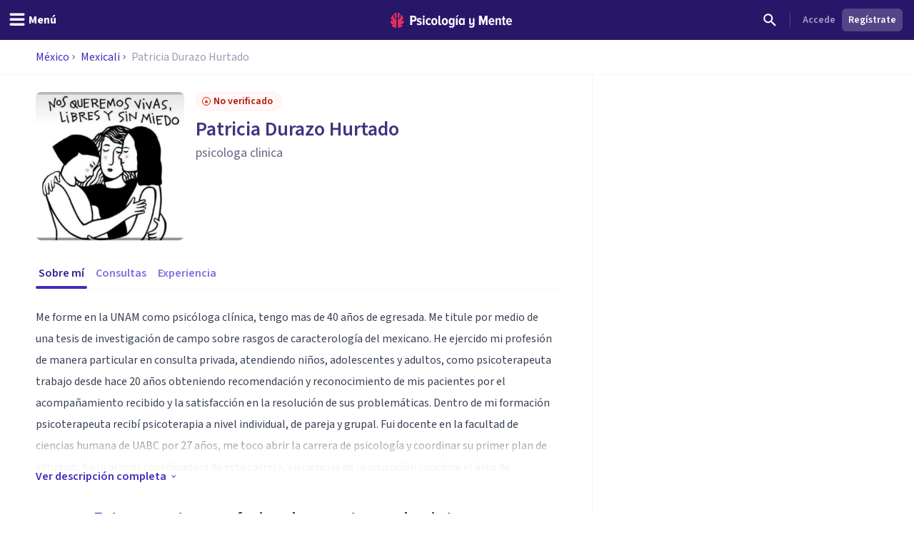

--- FILE ---
content_type: application/javascript; charset=UTF-8
request_url: https://psicologiaymente.com/_next/static/chunks/1673-50f45adb194abc6e.js
body_size: 88323
content:
(self.webpackChunk_N_E=self.webpackChunk_N_E||[]).push([[1673],{33255:function(e,t,n){"use strict";n.d(t,{Wz:function(){return l},m9:function(){return s},re:function(){return function e(t){let n=arguments.length>1&&void 0!==arguments[1]?arguments[1]:{},i=arguments.length>2?arguments[2]:void 0;if("function"!=typeof t)return t;try{let e=t.__sentry_wrapped__;if(e)return e;if((0,o.HK)(t))return t}catch(e){return t}let s=function(){let o=Array.prototype.slice.call(arguments);try{i&&"function"==typeof i&&i.apply(this,arguments);let r=o.map(t=>e(t,n));return t.apply(this,r)}catch(e){throw u++,setTimeout(()=>{u--}),(0,r.$e)(t=>{t.addEventProcessor(e=>(n.mechanism&&((0,a.Db)(e,void 0,void 0),(0,a.EG)(e,n.mechanism)),e.extra={...e.extra,arguments:o},e)),(0,r.Tb)(e)}),e}};try{for(let e in t)Object.prototype.hasOwnProperty.call(t,e)&&(s[e]=t[e])}catch(e){}(0,o.$Q)(s,t),(0,o.xp)(t,"__sentry_wrapped__",s);try{Object.getOwnPropertyDescriptor(s,"name").configurable&&Object.defineProperty(s,"name",{get:()=>t.name})}catch(e){}return s}}});var r=n(12996),i=n(67496),o=n(56015),a=n(46857);let s=i.GLOBAL_OBJ,u=0;function l(){return u>0}},95695:function(e,t,n){"use strict";let r,i;n.d(t,{S1:function(){return eW},jp:function(){return eX}});var o=n(51208),a=n(46857),s=n(11689),u=n(80729),l=n(66775);let c=[/^Script error\.?$/,/^Javascript error: Script error\.? on line 0$/],f=[/^.*\/healthcheck$/,/^.*\/healthy$/,/^.*\/live$/,/^.*\/ready$/,/^.*\/heartbeat$/,/^.*\/health$/,/^.*\/healthz$/],d="InboundFilters",p=(0,l._I)(function(){let e=arguments.length>0&&void 0!==arguments[0]?arguments[0]:{};return{name:d,setupOnce(){},processEvent:(t,n,r)=>{var i,l;return((i=function(){let e=arguments.length>0&&void 0!==arguments[0]?arguments[0]:{},t=arguments.length>1&&void 0!==arguments[1]?arguments[1]:{};return{allowUrls:[...e.allowUrls||[],...t.allowUrls||[]],denyUrls:[...e.denyUrls||[],...t.denyUrls||[]],ignoreErrors:[...e.ignoreErrors||[],...t.ignoreErrors||[],...e.disableErrorDefaults?[]:c],ignoreTransactions:[...e.ignoreTransactions||[],...t.ignoreTransactions||[],...e.disableTransactionDefaults?[]:f],ignoreInternal:void 0===e.ignoreInternal||e.ignoreInternal}}(e,r.getOptions())).ignoreInternal&&function(e){try{return"SentryError"===e.exception.values[0].type}catch(e){}return!1}(t)?(u.X&&o.kg.warn("Event dropped due to being internal Sentry Error.\nEvent: ".concat((0,a.jH)(t))),0):(l=i.ignoreErrors,!t.type&&l&&l.length&&(function(e){let t;let n=[];e.message&&n.push(e.message);try{t=e.exception.values[e.exception.values.length-1]}catch(e){}return t&&t.value&&(n.push(t.value),t.type&&n.push("".concat(t.type,": ").concat(t.value))),u.X&&0===n.length&&o.kg.error("Could not extract message for event ".concat((0,a.jH)(e))),n})(t).some(e=>(0,s.U0)(e,l)))?(u.X&&o.kg.warn("Event dropped due to being matched by `ignoreErrors` option.\nEvent: ".concat((0,a.jH)(t))),0):!function(e,t){if("transaction"!==e.type||!t||!t.length)return!1;let n=e.transaction;return!!n&&(0,s.U0)(n,t)}(t,i.ignoreTransactions)?!function(e,t){if(!t||!t.length)return!1;let n=g(e);return!!n&&(0,s.U0)(n,t)}(t,i.denyUrls)?function(e,t){if(!t||!t.length)return!0;let n=g(e);return!n||(0,s.U0)(n,t)}(t,i.allowUrls)||(u.X&&o.kg.warn("Event dropped due to not being matched by `allowUrls` option.\nEvent: ".concat((0,a.jH)(t),".\nUrl: ").concat(g(t))),0):(u.X&&o.kg.warn("Event dropped due to being matched by `denyUrls` option.\nEvent: ".concat((0,a.jH)(t),".\nUrl: ").concat(g(t))),0):(u.X&&o.kg.warn("Event dropped due to being matched by `ignoreTransactions` option.\nEvent: ".concat((0,a.jH)(t))),0))?t:null}}}),h=(0,l.RN)(d,p);function g(e){try{let t;try{t=e.exception.values[0].stacktrace.frames}catch(e){}return t?function(){let e=arguments.length>0&&void 0!==arguments[0]?arguments[0]:[];for(let t=e.length-1;t>=0;t--){let n=e[t];if(n&&"<anonymous>"!==n.filename&&"[native code]"!==n.filename)return n.filename||null}return null}(t):null}catch(t){return u.X&&o.kg.error("Cannot extract url for event ".concat((0,a.jH)(e))),null}}var _=n(56015);let m="FunctionToString",y=(0,l._I)(()=>({name:m,setupOnce(){r=Function.prototype.toString;try{Function.prototype.toString=function(){for(var e=arguments.length,t=Array(e),n=0;n<e;n++)t[n]=arguments[n];let i=(0,_.HK)(this)||this;return r.apply(i,t)}}catch(e){}}})),v=(0,l.RN)(m,y);var b=n(12996),S=n(79663),E=n(38442),P=n(13195),O=n(59879),R=n(63775),w=n(62954),j=n(46031),T=n(86762),x=n(28315),C=n(41540),k=n(32353),M=n(90962),A=n(27313),I=n(26521);function N(e,t){let n=D(e,t),r={type:t&&t.name,value:function(e){let t=e&&e.message;return t?t.error&&"string"==typeof t.error.message?t.error.message:t:"No error message"}(t)};return n.length&&(r.stacktrace={frames:n}),void 0===r.type&&""===r.value&&(r.value="Unrecoverable error caught"),r}function L(e,t){return{exception:{values:[N(e,t)]}}}function D(e,t){let n=t.stacktrace||t.stack||"",r=function(e){if(e){if("number"==typeof e.framesToPop)return e.framesToPop;if(U.test(e.message))return 1}return 0}(t);try{return e(n,r)}catch(e){}return[]}let U=/Minified React error #\d+;/i;function H(e,t,n,r,i){let o;if((0,M.VW)(t)&&t.error)return L(e,t.error);if((0,M.TX)(t)||(0,M.fm)(t)){if("stack"in t)o=L(e,t);else{let i=t.name||((0,M.TX)(t)?"DOMError":"DOMException"),s=t.message?"".concat(i,": ").concat(t.message):i;o=F(e,s,n,r),(0,a.Db)(o,s)}return"code"in t&&(o.tags={...o.tags,"DOMException.code":"".concat(t.code)}),o}return(0,M.VZ)(t)?L(e,t):((0,M.PO)(t)||(0,M.cO)(t)?o=function(e,t,n,r){let i=(0,b.s3)(),o=i&&i.getOptions().normalizeDepth,a={exception:{values:[{type:(0,M.cO)(t)?t.constructor.name:r?"UnhandledRejection":"Error",value:function(e,t){let{isUnhandledRejection:n}=t,r=(0,_.zf)(e),i=n?"promise rejection":"exception";if((0,M.VW)(e))return"Event `ErrorEvent` captured as ".concat(i," with message `").concat(e.message,"`");if((0,M.cO)(e)){let t=function(e){try{let t=Object.getPrototypeOf(e);return t?t.constructor.name:void 0}catch(e){}}(e);return"Event `".concat(t,"` (type=").concat(e.type,") captured as ").concat(i)}return"Object captured as ".concat(i," with keys: ").concat(r)}(t,{isUnhandledRejection:r})}]},extra:{__serialized__:(0,A.Qy)(t,o)}};if(n){let t=D(e,n);t.length&&(a.exception.values[0].stacktrace={frames:t})}return a}(e,t,n,i):(o=F(e,t,n,r),(0,a.Db)(o,"".concat(t),void 0)),(0,a.EG)(o,{synthetic:!0}),o)}function F(e,t,n,r){let i={};if(r&&n){let r=D(e,n);r.length&&(i.exception={values:[{value:t,stacktrace:{frames:r}}]})}if((0,M.Le)(t)){let{__sentry_template_string__:e,__sentry_template_values__:n}=t;return i.logentry={message:e,params:n},i}return i.message=t,i}var B=n(33255);class W extends w.W{eventFromException(e,t){return function(e,t,n,r){let i=H(e,t,n&&n.syntheticException||void 0,r);return(0,a.EG)(i),i.level="error",n&&n.event_id&&(i.event_id=n.event_id),(0,I.WD)(i)}(this._options.stackParser,e,t,this._options.attachStacktrace)}eventFromMessage(e){let t=arguments.length>1&&void 0!==arguments[1]?arguments[1]:"info",n=arguments.length>2?arguments[2]:void 0;return function(e,t){let n=arguments.length>2&&void 0!==arguments[2]?arguments[2]:"info",r=arguments.length>3?arguments[3]:void 0,i=arguments.length>4?arguments[4]:void 0,o=F(e,t,r&&r.syntheticException||void 0,i);return o.level=n,r&&r.event_id&&(o.event_id=r.event_id),(0,I.WD)(o)}(this._options.stackParser,e,t,n,this._options.attachStacktrace)}captureUserFeedback(e){if(!this._isEnabled())return;let t=function(e,t){let{metadata:n,tunnel:r,dsn:i}=t,o={event_id:e.event_id,sent_at:new Date().toISOString(),...n&&n.sdk&&{sdk:{name:n.sdk.name,version:n.sdk.version}},...!!r&&!!i&&{dsn:(0,C.RA)(i)}};return(0,T.Jd)(o,[[{type:"user_report"},e]])}(e,{metadata:this.getSdkMetadata(),dsn:this.getDsn(),tunnel:this.getOptions().tunnel});this._sendEnvelope(t)}_prepareEvent(e,t,n){return e.platform=e.platform||"javascript",super._prepareEvent(e,t,n)}_flushOutcomes(){let e=this._clearOutcomes();if(0===e.length||!this._dsn)return;let t=function(e,t,n){let r=[{type:"client_report"},{timestamp:(0,x.yW)(),discarded_events:e}];return(0,T.Jd)(t?{dsn:t}:{},[r])}(e,this._options.tunnel&&(0,C.RA)(this._dsn));this._sendEnvelope(t)}constructor(e){let t=B.m9.SENTRY_SDK_SOURCE||(0,k.S)();e._metadata=e._metadata||{},e._metadata.sdk=e._metadata.sdk||{name:"sentry.javascript.browser",packages:[{name:"".concat(t,":@sentry/browser"),version:j.J}],version:j.J},super(e),e.sendClientReports&&B.m9.document&&B.m9.document.addEventListener("visibilitychange",()=>{"hidden"===B.m9.document.visibilityState&&this._flushOutcomes()})}}var X=n(60103),G=n(18645),q=n(60605);let $="GlobalHandlers",J=(0,l.RN)($,function(){let e=arguments.length>0&&void 0!==arguments[0]?arguments[0]:{},t={onerror:!0,onunhandledrejection:!0,...e};return{name:$,setupOnce(){Error.stackTraceLimit=50},setup(e){t.onerror&&(0,X.V)(t=>{let{stackParser:n,attachStacktrace:r}=K();if((0,b.s3)()!==e||(0,B.Wz)())return;let{msg:i,url:o,line:a,column:s,error:u}=t,l=void 0===u&&(0,M.HD)(i)?function(e,t,n,r){let i=(0,M.VW)(e)?e.message:e,o="Error",a=i.match(/^(?:[Uu]ncaught (?:exception: )?)?(?:((?:Eval|Internal|Range|Reference|Syntax|Type|URI|)Error): )?(.*)$/i);return a&&(o=a[1],i=a[2]),z({exception:{values:[{type:o,value:i}]}},t,n,r)}(i,o,a,s):z(H(n,u||i,void 0,r,!1),o,a,s);l.level="error",(0,b.eN)(l,{originalException:u,mechanism:{handled:!1,type:"onerror"}})}),t.onunhandledrejection&&(0,G.h)(t=>{let{stackParser:n,attachStacktrace:r}=K();if((0,b.s3)()!==e||(0,B.Wz)())return;let i=function(e){if((0,M.pt)(e))return e;try{if("reason"in e)return e.reason;if("detail"in e&&"reason"in e.detail)return e.detail.reason}catch(e){}return e}(t),o=(0,M.pt)(i)?{exception:{values:[{type:"UnhandledRejection",value:"Non-Error promise rejection captured with value: ".concat(String(i))}]}}:H(n,i,void 0,r,!0);o.level="error",(0,b.eN)(o,{originalException:i,mechanism:{handled:!1,type:"onunhandledrejection"}})})}}});function z(e,t,n,r){let i=e.exception=e.exception||{},o=i.values=i.values||[],a=o[0]=o[0]||{},s=a.stacktrace=a.stacktrace||{},u=s.frames=s.frames||[],l=isNaN(parseInt(r,10))?void 0:r,c=isNaN(parseInt(n,10))?void 0:n,f=(0,M.HD)(t)&&t.length>0?t:(0,q.l4)();return 0===u.length&&u.push({colno:l,filename:f,function:"?",in_app:!0,lineno:c}),e}function K(){let e=(0,b.s3)();return e&&e.getOptions()||{stackParser:()=>[],attachStacktrace:!1}}let V=["EventTarget","Window","Node","ApplicationCache","AudioTrackList","BroadcastChannel","ChannelMergerNode","CryptoOperation","EventSource","FileReader","HTMLUnknownElement","IDBDatabase","IDBRequest","IDBTransaction","KeyOperation","MediaController","MessagePort","ModalWindow","Notification","SVGElementInstance","Screen","SharedWorker","TextTrack","TextTrackCue","TextTrackList","WebSocket","WebSocketWorker","Worker","XMLHttpRequest","XMLHttpRequestEventTarget","XMLHttpRequestUpload"],Y="TryCatch",Q=(0,l.RN)(Y,function(){let e=arguments.length>0&&void 0!==arguments[0]?arguments[0]:{},t={XMLHttpRequest:!0,eventTarget:!0,requestAnimationFrame:!0,setInterval:!0,setTimeout:!0,...e};return{name:Y,setupOnce(){t.setTimeout&&(0,_.hl)(B.m9,"setTimeout",Z),t.setInterval&&(0,_.hl)(B.m9,"setInterval",Z),t.requestAnimationFrame&&(0,_.hl)(B.m9,"requestAnimationFrame",ee),t.XMLHttpRequest&&"XMLHttpRequest"in B.m9&&(0,_.hl)(XMLHttpRequest.prototype,"send",et);let e=t.eventTarget;e&&(Array.isArray(e)?e:V).forEach(en)}}});function Z(e){return function(){for(var t=arguments.length,n=Array(t),r=0;r<t;r++)n[r]=arguments[r];let i=n[0];return n[0]=(0,B.re)(i,{mechanism:{data:{function:(0,P.$P)(e)},handled:!1,type:"instrument"}}),e.apply(this,n)}}function ee(e){return function(t){return e.apply(this,[(0,B.re)(t,{mechanism:{data:{function:"requestAnimationFrame",handler:(0,P.$P)(e)},handled:!1,type:"instrument"}})])}}function et(e){return function(){for(var t=arguments.length,n=Array(t),r=0;r<t;r++)n[r]=arguments[r];let i=this;return["onload","onerror","onprogress","onreadystatechange"].forEach(e=>{e in i&&"function"==typeof i[e]&&(0,_.hl)(i,e,function(t){let n={mechanism:{data:{function:e,handler:(0,P.$P)(t)},handled:!1,type:"instrument"}},r=(0,_.HK)(t);return r&&(n.mechanism.data.handler=(0,P.$P)(r)),(0,B.re)(t,n)})}),e.apply(this,n)}}function en(e){let t=B.m9,n=t[e]&&t[e].prototype;n&&n.hasOwnProperty&&n.hasOwnProperty("addEventListener")&&((0,_.hl)(n,"addEventListener",function(t){return function(n,r,i){try{"function"==typeof r.handleEvent&&(r.handleEvent=(0,B.re)(r.handleEvent,{mechanism:{data:{function:"handleEvent",handler:(0,P.$P)(r),target:e},handled:!1,type:"instrument"}}))}catch(e){}return t.apply(this,[n,(0,B.re)(r,{mechanism:{data:{function:"addEventListener",handler:(0,P.$P)(r),target:e},handled:!1,type:"instrument"}}),i])}}),(0,_.hl)(n,"removeEventListener",function(e){return function(t,n,r){try{let i=n&&n.__sentry_wrapped__;i&&e.call(this,t,i,r)}catch(e){}return e.call(this,t,n,r)}}))}var er=n(67496),ei=n(53456);function eo(){"console"in er.GLOBAL_OBJ&&o.RU.forEach(function(e){e in er.GLOBAL_OBJ.console&&(0,_.hl)(er.GLOBAL_OBJ.console,e,function(t){return o.LD[e]=t,function(){for(var t=arguments.length,n=Array(t),r=0;r<t;r++)n[r]=arguments[r];(0,ei.rK)("console",{args:n,level:e});let i=o.LD[e];i&&i.apply(er.GLOBAL_OBJ.console,n)}})})}var ea=n(54508),es=n(61484),eu=n(84092);let el=["fatal","error","warning","log","info","debug"];var ec=n(4655);let ef="Breadcrumbs",ed=(0,l.RN)(ef,function(){let e=arguments.length>0&&void 0!==arguments[0]?arguments[0]:{},t={console:!0,dom:!0,fetch:!0,history:!0,sentry:!0,xhr:!0,...e};return{name:ef,setupOnce(){},setup(e){var n;t.console&&function(e){let t="console";(0,ei.Hj)(t,e),(0,ei.D2)(t,eo)}(function(t){var n;if((0,b.s3)()!==e)return;let r={category:"console",data:{arguments:t.args,logger:"console"},level:"warn"===(n=t.level)?"warning":el.includes(n)?n:"log",message:(0,s.nK)(t.args," ")};if("assert"===t.level){if(!1!==t.args[0])return;r.message="Assertion failed: ".concat((0,s.nK)(t.args.slice(1)," ")||"console.assert"),r.data.arguments=t.args.slice(1)}(0,b.n_)(r,{input:t.args,level:t.level})}),t.dom&&(0,ea.O)((n=t.dom,function(t){let r,i;if((0,b.s3)()!==e)return;let o="object"==typeof n?n.serializeAttribute:void 0,a="object"==typeof n&&"number"==typeof n.maxStringLength?n.maxStringLength:void 0;a&&a>1024&&(a=1024),"string"==typeof o&&(o=[o]);try{let e=t.event,n=e&&e.target?e.target:e;r=(0,q.Rt)(n,{keyAttrs:o,maxStringLength:a}),i=(0,q.iY)(n)}catch(e){r="<unknown>"}if(0===r.length)return;let s={category:"ui.".concat(t.name),message:r};i&&(s.data={"ui.component_name":i}),(0,b.n_)(s,{event:t.event,name:t.name,global:t.global})})),t.xhr&&(0,es.UK)(function(t){if((0,b.s3)()!==e)return;let{startTimestamp:n,endTimestamp:r}=t,i=t.xhr[es.xU];if(!n||!r||!i)return;let{method:o,url:a,status_code:s,body:u}=i,l={xhr:t.xhr,input:u,startTimestamp:n,endTimestamp:r};(0,b.n_)({category:"xhr",data:{method:o,url:a,status_code:s},type:"http"},l)}),t.fetch&&(0,eu.U)(function(t){if((0,b.s3)()!==e)return;let{startTimestamp:n,endTimestamp:r}=t;if(!(!r||t.fetchData.url.match(/sentry_key/)&&"POST"===t.fetchData.method)){if(t.error){let e=t.fetchData,i={data:t.error,input:t.args,startTimestamp:n,endTimestamp:r};(0,b.n_)({category:"fetch",data:e,level:"error",type:"http"},i)}else{let e=t.response,i={...t.fetchData,status_code:e&&e.status},o={input:t.args,response:e,startTimestamp:n,endTimestamp:r};(0,b.n_)({category:"fetch",data:i,type:"http"},o)}}}),t.history&&(0,R.a)(function(t){if((0,b.s3)()!==e)return;let n=t.from,r=t.to,i=(0,ec.en)(B.m9.location.href),o=n?(0,ec.en)(n):void 0,a=(0,ec.en)(r);o&&o.path||(o=i),i.protocol===a.protocol&&i.host===a.host&&(r=a.relative),i.protocol===o.protocol&&i.host===o.host&&(n=o.relative),(0,b.n_)({category:"navigation",data:{from:n,to:r}})}),t.sentry&&e.on&&e.on("beforeSendEvent",function(t){(0,b.s3)()===e&&(0,b.n_)({category:"sentry.".concat("transaction"===t.type?"transaction":"event"),event_id:t.event_id,level:t.level,message:(0,a.jH)(t)},{event:t})})}}});function ep(e,t){e.mechanism=e.mechanism||{type:"generic",handled:!0},e.mechanism={...e.mechanism,is_exception_group:!0,exception_id:t}}function eh(e,t,n,r){e.mechanism=e.mechanism||{type:"generic",handled:!0},e.mechanism={...e.mechanism,type:"chained",source:t,exception_id:n,parent_id:r}}let eg="LinkedErrors",e_=(0,l.RN)(eg,function(){let e=arguments.length>0&&void 0!==arguments[0]?arguments[0]:{},t=e.limit||5,n=e.key||"cause";return{name:eg,setupOnce(){},preprocessEvent(e,r,i){let o=i.getOptions();!function(e,t){let n=arguments.length>2&&void 0!==arguments[2]?arguments[2]:250,r=arguments.length>3?arguments[3]:void 0,i=arguments.length>4?arguments[4]:void 0,o=arguments.length>5?arguments[5]:void 0,a=arguments.length>6?arguments[6]:void 0;if(!o.exception||!o.exception.values||!a||!(0,M.V9)(a.originalException,Error))return;let u=o.exception.values.length>0?o.exception.values[o.exception.values.length-1]:void 0;u&&(o.exception.values=(function e(t,n,r,i,o,a,s,u){if(a.length>=r+1)return a;let l=[...a];if((0,M.V9)(i[o],Error)){ep(s,u);let a=t(n,i[o]),c=l.length;eh(a,o,c,u),l=e(t,n,r,i[o],o,[a,...l],a,c)}return Array.isArray(i.errors)&&i.errors.forEach((i,a)=>{if((0,M.V9)(i,Error)){ep(s,u);let c=t(n,i),f=l.length;eh(c,"errors[".concat(a,"]"),f,u),l=e(t,n,r,i,o,[c,...l],c,f)}}),l})(e,t,i,a.originalException,r,o.exception.values,u,0).map(e=>(e.value&&(e.value=(0,s.$G)(e.value,n)),e)))}(N,o.stackParser,o.maxValueLength,n,t,e,r)}}}),em="HttpContext",ey=(0,l.RN)(em,()=>({name:em,setupOnce(){},preprocessEvent(e){if(!B.m9.navigator&&!B.m9.location&&!B.m9.document)return;let t=e.request&&e.request.url||B.m9.location&&B.m9.location.href,{referrer:n}=B.m9.document||{},{userAgent:r}=B.m9.navigator||{},i={...e.request&&e.request.headers,...n&&{Referer:n},...r&&{"User-Agent":r}},o={...e.request,...t&&{url:t},headers:i};e.request=o}})),ev="Dedupe",eb=(0,l.RN)(ev,()=>{let e;return{name:ev,setupOnce(){},processEvent(t){if(t.type)return t;try{var n;if((n=e)&&(function(e,t){let n=e.message,r=t.message;return!!((n||r)&&(!n||r)&&(n||!r)&&n===r&&eE(e,t)&&eS(e,t))}(t,n)||function(e,t){let n=eP(t),r=eP(e);return!!(n&&r&&n.type===r.type&&n.value===r.value&&eE(e,t)&&eS(e,t))}(t,n)))return null}catch(e){}return e=t}}});function eS(e,t){let n=eO(e),r=eO(t);if(!n&&!r)return!0;if(n&&!r||!n&&r||r.length!==n.length)return!1;for(let e=0;e<r.length;e++){let t=r[e],i=n[e];if(t.filename!==i.filename||t.lineno!==i.lineno||t.colno!==i.colno||t.function!==i.function)return!1}return!0}function eE(e,t){let n=e.fingerprint,r=t.fingerprint;if(!n&&!r)return!0;if(n&&!r||!n&&r)return!1;try{return!(n.join("")!==r.join(""))}catch(e){return!1}}function eP(e){return e.exception&&e.exception.values&&e.exception.values[0]}function eO(e){let t=e.exception;if(t)try{return t.values[0].stacktrace.frames}catch(e){}}function eR(e,t,n,r){let i={filename:e,function:t,in_app:!0};return void 0!==n&&(i.lineno=n),void 0!==r&&(i.colno=r),i}let ew=/^\s*at (?:(.+?\)(?: \[.+\])?|.*?) ?\((?:address at )?)?(?:async )?((?:<anonymous>|[-a-z]+:|.*bundle|\/)?.*?)(?::(\d+))?(?::(\d+))?\)?\s*$/i,ej=/\((\S*)(?::(\d+))(?::(\d+))\)/,eT=[30,e=>{let t=ew.exec(e);if(t){if(t[2]&&0===t[2].indexOf("eval")){let e=ej.exec(t[2]);e&&(t[2]=e[1],t[3]=e[2],t[4]=e[3])}let[e,n]=eI(t[1]||"?",t[2]);return eR(n,e,t[3]?+t[3]:void 0,t[4]?+t[4]:void 0)}}],ex=/^\s*(.*?)(?:\((.*?)\))?(?:^|@)?((?:[-a-z]+)?:\/.*?|\[native code\]|[^@]*(?:bundle|\d+\.js)|\/[\w\-. /=]+)(?::(\d+))?(?::(\d+))?\s*$/i,eC=/(\S+) line (\d+)(?: > eval line \d+)* > eval/i,ek=[50,e=>{let t=ex.exec(e);if(t){if(t[3]&&t[3].indexOf(" > eval")>-1){let e=eC.exec(t[3]);e&&(t[1]=t[1]||"eval",t[3]=e[1],t[4]=e[2],t[5]="")}let e=t[3],n=t[1]||"?";return[n,e]=eI(n,e),eR(e,n,t[4]?+t[4]:void 0,t[5]?+t[5]:void 0)}}],eM=/^\s*at (?:((?:\[object object\])?.+) )?\(?((?:[-a-z]+):.*?):(\d+)(?::(\d+))?\)?\s*$/i,eA=(0,P.pE)(...[eT,ek,[40,e=>{let t=eM.exec(e);return t?eR(t[2],t[1]||"?",+t[3],t[4]?+t[4]:void 0):void 0}]]),eI=(e,t)=>{let n=-1!==e.indexOf("safari-extension"),r=-1!==e.indexOf("safari-web-extension");return n||r?[-1!==e.indexOf("@")?e.split("@")[0]:"?",n?"safari-extension:".concat(t):"safari-web-extension:".concat(t)]:[e,t]};var eN=n(88697),eL=n(12558);function eD(e,t){let n=arguments.length>2&&void 0!==arguments[2]?arguments[2]:function(e){let t=[];function n(e){return t.splice(t.indexOf(e),1)[0]}return{$:t,add:function(r){if(!(void 0===e||t.length<e))return(0,I.$2)(new eN.b("Not adding Promise because buffer limit was reached."));let i=r();return -1===t.indexOf(i)&&t.push(i),i.then(()=>n(i)).then(null,()=>n(i).then(null,()=>{})),i},drain:function(e){return new I.cW((n,r)=>{let i=t.length;if(!i)return n(!0);let o=setTimeout(()=>{e&&e>0&&n(!1)},e);t.forEach(e=>{(0,I.WD)(e).then(()=>{--i||(clearTimeout(o),n(!0))},r)})})}}}(e.bufferSize||30),r={};function i(i){let a=[];if((0,T.gv)(i,(t,n)=>{let i=(0,T.mL)(n);if((0,eL.Q)(r,i)){let r=eU(t,n);e.recordDroppedEvent("ratelimit_backoff",i,r)}else a.push(t)}),0===a.length)return(0,I.WD)();let s=(0,T.Jd)(i[0],a),l=t=>{(0,T.gv)(s,(n,r)=>{let i=eU(n,r);e.recordDroppedEvent(t,(0,T.mL)(r),i)})};return n.add(()=>t({body:(0,T.V$)(s,e.textEncoder)}).then(e=>(void 0!==e.statusCode&&(e.statusCode<200||e.statusCode>=300)&&u.X&&o.kg.warn("Sentry responded with status code ".concat(e.statusCode," to sent event.")),r=(0,eL.WG)(r,e),e),e=>{throw l("network_error"),e})).then(e=>e,e=>{if(e instanceof eN.b)return u.X&&o.kg.error("Skipped sending event because buffer is full."),l("queue_overflow"),(0,I.WD)();throw e})}return i.__sentry__baseTransport__=!0,{send:i,flush:e=>n.drain(e)}}function eU(e,t){if("event"===t||"transaction"===t)return Array.isArray(e)?e[1]:void 0}function eH(e){let t=arguments.length>1&&void 0!==arguments[1]?arguments[1]:function(){if(i)return i;if((0,O.Du)(B.m9.fetch))return i=B.m9.fetch.bind(B.m9);let e=B.m9.document,t=B.m9.fetch;if(e&&"function"==typeof e.createElement)try{let n=e.createElement("iframe");n.hidden=!0,e.head.appendChild(n);let r=n.contentWindow;r&&r.fetch&&(t=r.fetch),e.head.removeChild(n)}catch(e){}return i=t.bind(B.m9)}(),n=0,r=0;return eD(e,function(o){let a=o.body.length;n+=a,r++;let s={body:o.body,method:"POST",referrerPolicy:"origin",headers:e.headers,keepalive:n<=6e4&&r<15,...e.fetchOptions};try{return t(e.url,s).then(e=>(n-=a,r--,{statusCode:e.status,headers:{"x-sentry-rate-limits":e.headers.get("X-Sentry-Rate-Limits"),"retry-after":e.headers.get("Retry-After")}}))}catch(e){return i=void 0,n-=a,r--,(0,I.$2)(e)}})}function eF(e){return eD(e,function(t){return new I.cW((n,r)=>{let i=new XMLHttpRequest;for(let t in i.onerror=r,i.onreadystatechange=()=>{4===i.readyState&&n({statusCode:i.status,headers:{"x-sentry-rate-limits":i.getResponseHeader("X-Sentry-Rate-Limits"),"retry-after":i.getResponseHeader("Retry-After")}})},i.open("POST",e.url),e.headers)Object.prototype.hasOwnProperty.call(e.headers,t)&&i.setRequestHeader(t,e.headers[t]);i.send(t.body)})})}let eB=[new h,new v,new Q,new ed,new J,new e_,new eb,new ey];function eW(){let e=arguments.length>0&&void 0!==arguments[0]?arguments[0]:{};void 0===e.defaultIntegrations&&(e.defaultIntegrations=eB),void 0===e.release&&("string"==typeof __SENTRY_RELEASE__&&(e.release=__SENTRY_RELEASE__),B.m9.SENTRY_RELEASE&&B.m9.SENTRY_RELEASE.id&&(e.release=B.m9.SENTRY_RELEASE.id)),void 0===e.autoSessionTracking&&(e.autoSessionTracking=!0),void 0===e.sendClientReports&&(e.sendClientReports=!0),function(e,t){!0===t.debug&&(u.X?o.kg.enable():(0,o.Cf)(()=>{console.warn("[Sentry] Cannot initialize SDK with `debug` option using a non-debug bundle.")})),(0,b.nZ)().update(t.initialScope);let n=new e(t);(function(e){let t=(0,S.Gd)().getStackTop();t.client=e,t.scope.setClient(e)})(n),n.init?n.init():n.setupIntegrations&&n.setupIntegrations()}(W,{...e,stackParser:(0,P.Sq)(e.stackParser||eA),integrations:(0,l.m8)(e),transport:e.transport||((0,O.Ak)()?eH:eF)}),e.autoSessionTracking&&void 0!==B.m9.document&&((0,b.yj)({ignoreDuration:!0}),(0,b.cg)(),(0,R.a)(e=>{let{from:t,to:n}=e;void 0!==t&&t!==n&&((0,b.yj)({ignoreDuration:!0}),(0,b.cg)())}))}let eX=function(){let e=arguments.length>0&&void 0!==arguments[0]?arguments[0]:{},t=arguments.length>1&&void 0!==arguments[1]?arguments[1]:(0,S.Gd)();if(!B.m9.document)return;let{client:n,scope:r}=t.getStackTop(),i=e.dsn||n&&n.getDsn();if(!i)return;r&&(e.user={...r.getUser(),...e.user}),e.eventId||(e.eventId=t.lastEventId());let o=B.m9.document.createElement("script");o.async=!0,o.crossOrigin="anonymous",o.src=(0,E.h)(i,e),e.onLoad&&(o.onload=e.onLoad);let{onClose:a}=e;if(a){let e=t=>{if("__sentry_reportdialog_closed__"===t.data)try{a()}finally{B.m9.removeEventListener("message",e)}};B.m9.addEventListener("message",e)}let s=B.m9.document.head||B.m9.document.body;s&&s.appendChild(o)}},38442:function(e,t,n){"use strict";n.d(t,{U:function(){return a},h:function(){return s}});var r=n(56015),i=n(41540);function o(e){let t=e.protocol?"".concat(e.protocol,":"):"",n=e.port?":".concat(e.port):"";return"".concat(t,"//").concat(e.host).concat(n).concat(e.path?"/".concat(e.path):"","/api/")}function a(e){let t=arguments.length>1&&void 0!==arguments[1]?arguments[1]:{},n="string"==typeof t?t:t.tunnel,i="string"!=typeof t&&t._metadata?t._metadata.sdk:void 0;return n||"".concat("".concat(o(e)).concat(e.projectId,"/envelope/"),"?").concat((0,r._j)({sentry_key:e.publicKey,sentry_version:"7",...i&&{sentry_client:"".concat(i.name,"/").concat(i.version)}}))}function s(e,t){let n=(0,i.vK)(e);if(!n)return"";let r="".concat(o(n),"embed/error-page/"),a="dsn=".concat((0,i.RA)(n));for(let e in t)if("dsn"!==e&&"onClose"!==e){if("user"===e){let e=t.user;if(!e)continue;e.name&&(a+="&name=".concat(encodeURIComponent(e.name))),e.email&&(a+="&email=".concat(encodeURIComponent(e.email)))}else a+="&".concat(encodeURIComponent(e),"=").concat(encodeURIComponent(t[e]))}return"".concat(r,"?").concat(a)}},62954:function(e,t,n){"use strict";n.d(t,{W:function(){return v},Q:function(){return E}});var r=n(46857),i=n(51208),o=n(90962),a=n(26521),s=n(86762),u=n(88697),l=n(41540),c=n(38442),f=n(80729),d=n(12996),p=n(79663),h=n(66775),g=n(90984),_=n(52967),m=n(70766);let y="Not capturing exception because it's already been captured.";class v{captureException(e,t,n){if((0,r.YO)(e)){f.X&&i.kg.log(y);return}let o=t&&t.event_id;return this._process(this.eventFromException(e,t).then(e=>this._captureEvent(e,t,n)).then(e=>{o=e})),o}captureMessage(e,t,n,r){let i=n&&n.event_id,a=(0,o.Le)(e)?e:String(e),s=(0,o.pt)(e)?this.eventFromMessage(a,t,n):this.eventFromException(e,n);return this._process(s.then(e=>this._captureEvent(e,n,r)).then(e=>{i=e})),i}captureEvent(e,t,n){if(t&&t.originalException&&(0,r.YO)(t.originalException)){f.X&&i.kg.log(y);return}let o=t&&t.event_id;return this._process(this._captureEvent(e,t,n).then(e=>{o=e})),o}captureSession(e){"string"!=typeof e.release?f.X&&i.kg.warn("Discarded session because of missing or non-string release"):(this.sendSession(e),(0,g.CT)(e,{init:!1}))}getDsn(){return this._dsn}getOptions(){return this._options}getSdkMetadata(){return this._options._metadata}getTransport(){return this._transport}flush(e){let t=this._transport;return t?(this.metricsAggregator&&this.metricsAggregator.flush(),this._isClientDoneProcessing(e).then(n=>t.flush(e).then(e=>n&&e))):(0,a.WD)(!0)}close(e){return this.flush(e).then(e=>(this.getOptions().enabled=!1,this.metricsAggregator&&this.metricsAggregator.close(),e))}getEventProcessors(){return this._eventProcessors}addEventProcessor(e){this._eventProcessors.push(e)}setupIntegrations(e){(e&&!this._integrationsInitialized||this._isEnabled()&&!this._integrationsInitialized)&&this._setupIntegrations()}init(){this._isEnabled()&&this._setupIntegrations()}getIntegrationById(e){return this.getIntegrationByName(e)}getIntegrationByName(e){return this._integrations[e]}getIntegration(e){try{return this._integrations[e.id]||null}catch(t){return f.X&&i.kg.warn("Cannot retrieve integration ".concat(e.id," from the current Client")),null}}addIntegration(e){(0,h.m7)(this,e,this._integrations)}sendEvent(e){let t=arguments.length>1&&void 0!==arguments[1]?arguments[1]:{};this.emit("beforeSendEvent",e,t);let n=function(e,t,n,r){var i;let o=(0,s.HY)(n),a=e.type&&"replay_event"!==e.type?e.type:"event";(i=n&&n.sdk)&&(e.sdk=e.sdk||{},e.sdk.name=e.sdk.name||i.name,e.sdk.version=e.sdk.version||i.version,e.sdk.integrations=[...e.sdk.integrations||[],...i.integrations||[]],e.sdk.packages=[...e.sdk.packages||[],...i.packages||[]]);let u=(0,s.Cd)(e,o,r,t);delete e.sdkProcessingMetadata;let l=[{type:a},e];return(0,s.Jd)(u,[l])}(e,this._dsn,this._options._metadata,this._options.tunnel);for(let e of t.attachments||[])n=(0,s.BO)(n,(0,s.zQ)(e,this._options.transportOptions&&this._options.transportOptions.textEncoder));let r=this._sendEnvelope(n);r&&r.then(t=>this.emit("afterSendEvent",e,t),null)}sendSession(e){let t=function(e,t,n,r){let i=(0,s.HY)(n),o={sent_at:new Date().toISOString(),...i&&{sdk:i},...!!r&&t&&{dsn:(0,l.RA)(t)}},a="aggregates"in e?[{type:"sessions"},e]:[{type:"session"},e.toJSON()];return(0,s.Jd)(o,[a])}(e,this._dsn,this._options._metadata,this._options.tunnel);this._sendEnvelope(t)}recordDroppedEvent(e,t,n){if(this._options.sendClientReports){let n="".concat(e,":").concat(t);f.X&&i.kg.log('Adding outcome: "'.concat(n,'"')),this._outcomes[n]=this._outcomes[n]+1||1}}captureAggregateMetrics(e){f.X&&i.kg.log("Flushing aggregated metrics, number of metrics: ".concat(e.length));let t=function(e,t,n,r){let i={sent_at:new Date().toISOString()};n&&n.sdk&&(i.sdk={name:n.sdk.name,version:n.sdk.version}),r&&t&&(i.dsn=(0,l.RA)(t));let o=function(e){let t=function(e){let t="";for(let n of e){let e=Object.entries(n.tags),r=e.length>0?"|#".concat(e.map(e=>{let[t,n]=e;return"".concat(t,":").concat(n)}).join(",")):"";t+="".concat(n.name,"@").concat(n.unit,":").concat(n.metric,"|").concat(n.metricType).concat(r,"|T").concat(n.timestamp,"\n")}return t}(e);return[{type:"statsd",length:t.length},t]}(e);return(0,s.Jd)(i,[o])}(e,this._dsn,this._options._metadata,this._options.tunnel);this._sendEnvelope(t)}on(e,t){this._hooks[e]||(this._hooks[e]=[]),this._hooks[e].push(t)}emit(e){for(var t=arguments.length,n=Array(t>1?t-1:0),r=1;r<t;r++)n[r-1]=arguments[r];this._hooks[e]&&this._hooks[e].forEach(e=>e(...n))}_setupIntegrations(){this._integrations=(0,h.q4)(this,this._options.integrations),this._integrationsInitialized=!0}_updateSessionFromEvent(e,t){let n=!1,r=!1,i=t.exception&&t.exception.values;if(i)for(let e of(r=!0,i)){let t=e.mechanism;if(t&&!1===t.handled){n=!0;break}}let o="ok"===e.status;(o&&0===e.errors||o&&n)&&((0,g.CT)(e,{...n&&{status:"crashed"},errors:e.errors||Number(r||n)}),this.captureSession(e))}_isClientDoneProcessing(e){return new a.cW(t=>{let n=0,r=setInterval(()=>{0==this._numProcessing?(clearInterval(r),t(!0)):(n+=1,e&&n>=e&&(clearInterval(r),t(!1)))},1)})}_isEnabled(){return!1!==this.getOptions().enabled&&void 0!==this._transport}_prepareEvent(e,t,n){let r=arguments.length>3&&void 0!==arguments[3]?arguments[3]:(0,p.aF)(),i=this.getOptions(),o=Object.keys(this._integrations);return!t.integrations&&o.length>0&&(t.integrations=o),this.emit("preprocessEvent",e,t),(0,m.R)(i,e,t,n,this,r).then(e=>{if(null===e)return e;let{propagationContext:t}=e.sdkProcessingMetadata||{};if(!(e.contexts&&e.contexts.trace)&&t){let{traceId:r,spanId:i,parentSpanId:o,dsc:a}=t;e.contexts={trace:{trace_id:r,span_id:i,parent_span_id:o},...e.contexts};let s=a||(0,_._)(r,this,n);e.sdkProcessingMetadata={dynamicSamplingContext:s,...e.sdkProcessingMetadata}}return e})}_captureEvent(e){let t=arguments.length>1&&void 0!==arguments[1]?arguments[1]:{},n=arguments.length>2?arguments[2]:void 0;return this._processEvent(e,t,n).then(e=>e.event_id,e=>{f.X&&("log"===e.logLevel?i.kg.log(e.message):i.kg.warn(e))})}_processEvent(e,t,n){let r=this.getOptions(),{sampleRate:i}=r,s=S(e),l=b(e),c=e.type||"error",f="before send for type `".concat(c,"`");if(l&&"number"==typeof i&&Math.random()>i)return this.recordDroppedEvent("sample_rate","error",e),(0,a.$2)(new u.b("Discarding event because it's not included in the random sample (sampling rate = ".concat(i,")"),"log"));let d="replay_event"===c?"replay":c;return this._prepareEvent(e,t,n).then(n=>{if(null===n)throw this.recordDroppedEvent("event_processor",d,e),new u.b("An event processor returned `null`, will not send event.","log");return t.data&&!0===t.data.__sentry__?n:function(e,t){let n="".concat(t," must return `null` or a valid event.");if((0,o.J8)(e))return e.then(e=>{if(!(0,o.PO)(e)&&null!==e)throw new u.b(n);return e},e=>{throw new u.b("".concat(t," rejected with ").concat(e))});if(!(0,o.PO)(e)&&null!==e)throw new u.b(n);return e}(function(e,t,n){let{beforeSend:r,beforeSendTransaction:i}=e;return b(t)&&r?r(t,n):S(t)&&i?i(t,n):t}(r,n,t),f)}).then(r=>{if(null===r)throw this.recordDroppedEvent("before_send",d,e),new u.b("".concat(f," returned `null`, will not send event."),"log");let i=n&&n.getSession();!s&&i&&this._updateSessionFromEvent(i,r);let o=r.transaction_info;return s&&o&&r.transaction!==e.transaction&&(r.transaction_info={...o,source:"custom"}),this.sendEvent(r,t),r}).then(null,e=>{if(e instanceof u.b)throw e;throw this.captureException(e,{data:{__sentry__:!0},originalException:e}),new u.b("Event processing pipeline threw an error, original event will not be sent. Details have been sent as a new event.\nReason: ".concat(e))})}_process(e){this._numProcessing++,e.then(e=>(this._numProcessing--,e),e=>(this._numProcessing--,e))}_sendEnvelope(e){if(this.emit("beforeEnvelope",e),this._isEnabled()&&this._transport)return this._transport.send(e).then(null,e=>{f.X&&i.kg.error("Error while sending event:",e)});f.X&&i.kg.error("Transport disabled")}_clearOutcomes(){let e=this._outcomes;return this._outcomes={},Object.keys(e).map(t=>{let[n,r]=t.split(":");return{reason:n,category:r,quantity:e[t]}})}constructor(e){if(this._options=e,this._integrations={},this._integrationsInitialized=!1,this._numProcessing=0,this._outcomes={},this._hooks={},this._eventProcessors=[],e.dsn?this._dsn=(0,l.vK)(e.dsn):f.X&&i.kg.warn("No DSN provided, client will not send events."),this._dsn){let t=(0,c.U)(this._dsn,e);this._transport=e.transport({recordDroppedEvent:this.recordDroppedEvent.bind(this),...e.transportOptions,url:t})}}}function b(e){return void 0===e.type}function S(e){return"transaction"===e.type}function E(e){let t=(0,d.s3)();t&&t.addEventProcessor&&t.addEventProcessor(e)}},60707:function(e,t,n){"use strict";n.d(t,{J:function(){return r}});let r="production"},80729:function(e,t,n){"use strict";n.d(t,{X:function(){return r}});let r=!1},42290:function(e,t,n){"use strict";n.d(t,{RP:function(){return function e(t,n,r){let u=arguments.length>3&&void 0!==arguments[3]?arguments[3]:0;return new i.cW((i,l)=>{let c=t[u];if(null===n||"function"!=typeof c)i(n);else{let f=c({...n},r);s.X&&c.id&&null===f&&o.kg.log('Event processor "'.concat(c.id,'" dropped event')),(0,a.J8)(f)?f.then(n=>e(t,n,r,u+1).then(i)).then(null,l):e(t,f,r,u+1).then(i).then(null,l)}})}},cc:function(){return l},fH:function(){return u}});var r=n(67496),i=n(26521),o=n(51208),a=n(90962),s=n(80729);function u(){return(0,r.Y)("globalEventProcessors",()=>[])}function l(e){u().push(e)}},12996:function(e,t,n){"use strict";n.d(t,{$e:function(){return g},Tb:function(){return u},av:function(){return h},cg:function(){return S},e:function(){return f},eN:function(){return c},nZ:function(){return m},n_:function(){return d},s3:function(){return _},uT:function(){return l},v:function(){return p},yj:function(){return y}});var r=n(67496),i=n(60707),o=n(79663),a=n(90984),s=n(70766);function u(e,t){return(0,o.Gd)().captureException(e,(0,s.U0)(t))}function l(e,t){let n="string"==typeof t?t:void 0,r="string"!=typeof t?{captureContext:t}:void 0;return(0,o.Gd)().captureMessage(e,n,r)}function c(e,t){return(0,o.Gd)().captureEvent(e,t)}function f(e){(0,o.Gd)().configureScope(e)}function d(e,t){(0,o.Gd)().addBreadcrumb(e,t)}function p(e,t){(0,o.Gd)().setContext(e,t)}function h(e){(0,o.Gd)().setUser(e)}function g(){for(var e=arguments.length,t=Array(e),n=0;n<e;n++)t[n]=arguments[n];let r=(0,o.Gd)();if(2===t.length){let[e,n]=t;return e?r.withScope(()=>(r.getStackTop().scope=e,n(e))):r.withScope(n)}return r.withScope(t[0])}function _(){return(0,o.Gd)().getClient()}function m(){return(0,o.Gd)().getScope()}function y(e){let t=_(),n=(0,o.aF)(),s=m(),{release:u,environment:l=i.J}=t&&t.getOptions()||{},{userAgent:c}=r.GLOBAL_OBJ.navigator||{},f=(0,a.Hv)({release:u,environment:l,user:s.getUser()||n.getUser(),...c&&{userAgent:c},...e}),d=n.getSession();return d&&"ok"===d.status&&(0,a.CT)(d,{status:"exited"}),v(),n.setSession(f),s.setSession(f),f}function v(){let e=(0,o.aF)(),t=m(),n=t.getSession()||e.getSession();n&&(0,a.RJ)(n),b(),e.setSession(),t.setSession()}function b(){let e=(0,o.aF)(),t=m(),n=_(),r=t.getSession()||e.getSession();r&&n&&n.captureSession&&n.captureSession(r)}function S(){let e=arguments.length>0&&void 0!==arguments[0]&&arguments[0];if(e){v();return}b()}},79663:function(e,t,n){"use strict";n.d(t,{Gd:function(){return _},aF:function(){return m},cu:function(){return h}});var r=n(90962),i=n(46857),o=n(28315),a=n(51208),s=n(67496),u=n(60707),l=n(80729),c=n(23205),f=n(90984);let d=parseFloat(n(46031).J);class p{isOlderThan(e){return this._version<e}bindClient(e){let t=this.getStackTop();t.client=e,t.scope.setClient(e),e&&e.setupIntegrations&&e.setupIntegrations()}pushScope(){let e=this.getScope().clone();return this.getStack().push({client:this.getClient(),scope:e}),e}popScope(){return!(this.getStack().length<=1)&&!!this.getStack().pop()}withScope(e){let t;let n=this.pushScope();try{t=e(n)}catch(e){throw this.popScope(),e}return(0,r.J8)(t)?t.then(e=>(this.popScope(),e),e=>{throw this.popScope(),e}):(this.popScope(),t)}getClient(){return this.getStackTop().client}getScope(){return this.getStackTop().scope}getIsolationScope(){return this._isolationScope}getStack(){return this._stack}getStackTop(){return this._stack[this._stack.length-1]}captureException(e,t){let n=this._lastEventId=t&&t.event_id?t.event_id:(0,i.DM)(),r=Error("Sentry syntheticException");return this.getScope().captureException(e,{originalException:e,syntheticException:r,...t,event_id:n}),n}captureMessage(e,t,n){let r=this._lastEventId=n&&n.event_id?n.event_id:(0,i.DM)(),o=Error(e);return this.getScope().captureMessage(e,t,{originalException:e,syntheticException:o,...n,event_id:r}),r}captureEvent(e,t){let n=t&&t.event_id?t.event_id:(0,i.DM)();return e.type||(this._lastEventId=n),this.getScope().captureEvent(e,{...t,event_id:n}),n}lastEventId(){return this._lastEventId}addBreadcrumb(e,t){let{scope:n,client:r}=this.getStackTop();if(!r)return;let{beforeBreadcrumb:i=null,maxBreadcrumbs:s=100}=r.getOptions&&r.getOptions()||{};if(s<=0)return;let u={timestamp:(0,o.yW)(),...e},l=i?(0,a.Cf)(()=>i(u,t)):u;null!==l&&(r.emit&&r.emit("beforeAddBreadcrumb",l,t),n.addBreadcrumb(l,s))}setUser(e){this.getScope().setUser(e),this.getIsolationScope().setUser(e)}setTags(e){this.getScope().setTags(e),this.getIsolationScope().setTags(e)}setExtras(e){this.getScope().setExtras(e),this.getIsolationScope().setExtras(e)}setTag(e,t){this.getScope().setTag(e,t),this.getIsolationScope().setTag(e,t)}setExtra(e,t){this.getScope().setExtra(e,t),this.getIsolationScope().setExtra(e,t)}setContext(e,t){this.getScope().setContext(e,t),this.getIsolationScope().setContext(e,t)}configureScope(e){let{scope:t,client:n}=this.getStackTop();n&&e(t)}run(e){let t=g(this);try{e(this)}finally{g(t)}}getIntegration(e){let t=this.getClient();if(!t)return null;try{return t.getIntegration(e)}catch(t){return l.X&&a.kg.warn("Cannot retrieve integration ".concat(e.id," from the current Hub")),null}}startTransaction(e,t){let n=this._callExtensionMethod("startTransaction",e,t);return l.X&&!n&&(this.getClient()?a.kg.warn("Tracing extension 'startTransaction' has not been added. Call 'addTracingExtensions' before calling 'init':\nSentry.addTracingExtensions();\nSentry.init({...});\n"):a.kg.warn("Tracing extension 'startTransaction' is missing. You should 'init' the SDK before calling 'startTransaction'")),n}traceHeaders(){return this._callExtensionMethod("traceHeaders")}captureSession(){let e=arguments.length>0&&void 0!==arguments[0]&&arguments[0];if(e)return this.endSession();this._sendSessionUpdate()}endSession(){let e=this.getStackTop().scope,t=e.getSession();t&&(0,f.RJ)(t),this._sendSessionUpdate(),e.setSession()}startSession(e){let{scope:t,client:n}=this.getStackTop(),{release:r,environment:i=u.J}=n&&n.getOptions()||{},{userAgent:o}=s.GLOBAL_OBJ.navigator||{},a=(0,f.Hv)({release:r,environment:i,user:t.getUser(),...o&&{userAgent:o},...e}),l=t.getSession&&t.getSession();return l&&"ok"===l.status&&(0,f.CT)(l,{status:"exited"}),this.endSession(),t.setSession(a),a}shouldSendDefaultPii(){let e=this.getClient(),t=e&&e.getOptions();return!!(t&&t.sendDefaultPii)}_sendSessionUpdate(){let{scope:e,client:t}=this.getStackTop(),n=e.getSession();n&&t&&t.captureSession&&t.captureSession(n)}_callExtensionMethod(e){for(var t=arguments.length,n=Array(t>1?t-1:0),r=1;r<t;r++)n[r-1]=arguments[r];let i=h().__SENTRY__;if(i&&i.extensions&&"function"==typeof i.extensions[e])return i.extensions[e].apply(this,n);l.X&&a.kg.warn("Extension method ".concat(e," couldn't be found, doing nothing."))}constructor(e,t,n,r=d){let i,o;this._version=r,t?i=t:(i=new c.sX).setClient(e),n?o=n:(o=new c.sX).setClient(e),this._stack=[{scope:i}],e&&this.bindClient(e),this._isolationScope=o}}function h(){return s.GLOBAL_OBJ.__SENTRY__=s.GLOBAL_OBJ.__SENTRY__||{extensions:{},hub:void 0},s.GLOBAL_OBJ}function g(e){let t=h(),n=y(t);return v(t,e),n}function _(){let e=h();if(e.__SENTRY__&&e.__SENTRY__.acs){let t=e.__SENTRY__.acs.getCurrentHub();if(t)return t}return function(){let e=arguments.length>0&&void 0!==arguments[0]?arguments[0]:h();return(!(e&&e.__SENTRY__&&e.__SENTRY__.hub)||y(e).isOlderThan(d))&&v(e,new p),y(e)}(e)}function m(){return _().getIsolationScope()}function y(e){return(0,s.Y)("hub",()=>new p,e)}function v(e,t){return!!e&&((e.__SENTRY__=e.__SENTRY__||{}).hub=t,!0)}},66775:function(e,t,n){"use strict";n.d(t,{RN:function(){return d},_I:function(){return p},m7:function(){return f},m8:function(){return l},q4:function(){return c}});var r=n(46857),i=n(51208),o=n(80729),a=n(42290),s=n(79663);let u=[];function l(e){let t=e.defaultIntegrations||[],n=e.integrations;t.forEach(e=>{e.isDefaultInstance=!0});let i=function(e){let t={};return e.forEach(e=>{let{name:n}=e,r=t[n];r&&!r.isDefaultInstance&&e.isDefaultInstance||(t[n]=e)}),Object.keys(t).map(e=>t[e])}(Array.isArray(n)?[...t,...n]:"function"==typeof n?(0,r.lE)(n(t)):t),o=function(e,t){for(let n=0;n<e.length;n++)if(!0===t(e[n]))return n;return -1}(i,e=>"Debug"===e.name);if(-1!==o){let[e]=i.splice(o,1);i.push(e)}return i}function c(e,t){let n={};return t.forEach(t=>{t&&f(e,t,n)}),n}function f(e,t,n){if(n[t.name]){o.X&&i.kg.log("Integration skipped because it was already installed: ".concat(t.name));return}if(n[t.name]=t,-1===u.indexOf(t.name)&&(t.setupOnce(a.cc,s.Gd),u.push(t.name)),t.setup&&"function"==typeof t.setup&&t.setup(e),e.on&&"function"==typeof t.preprocessEvent){let n=t.preprocessEvent.bind(t);e.on("preprocessEvent",(t,r)=>n(t,r,e))}if(e.addEventProcessor&&"function"==typeof t.processEvent){let n=t.processEvent.bind(t),r=Object.assign((t,r)=>n(t,r,e),{id:t.name});e.addEventProcessor(r)}o.X&&i.kg.log("Integration installed: ".concat(t.name))}function d(e,t){return Object.assign(function(){for(var e=arguments.length,n=Array(e),r=0;r<e;r++)n[r]=arguments[r];return t(...n)},{id:e})}function p(e){return e}},23205:function(e,t,n){"use strict";let r;n.d(t,{lW:function(){return d},sX:function(){return f}});var i=n(90962),o=n(28315),a=n(46857),s=n(51208),u=n(42290),l=n(90984),c=n(27258);class f{static clone(e){return e?e.clone():new f}clone(){let e=new f;return e._breadcrumbs=[...this._breadcrumbs],e._tags={...this._tags},e._extra={...this._extra},e._contexts={...this._contexts},e._user=this._user,e._level=this._level,e._span=this._span,e._session=this._session,e._transactionName=this._transactionName,e._fingerprint=this._fingerprint,e._eventProcessors=[...this._eventProcessors],e._requestSession=this._requestSession,e._attachments=[...this._attachments],e._sdkProcessingMetadata={...this._sdkProcessingMetadata},e._propagationContext={...this._propagationContext},e._client=this._client,e}setClient(e){this._client=e}getClient(){return this._client}addScopeListener(e){this._scopeListeners.push(e)}addEventProcessor(e){return this._eventProcessors.push(e),this}setUser(e){return this._user=e||{email:void 0,id:void 0,ip_address:void 0,segment:void 0,username:void 0},this._session&&(0,l.CT)(this._session,{user:e}),this._notifyScopeListeners(),this}getUser(){return this._user}getRequestSession(){return this._requestSession}setRequestSession(e){return this._requestSession=e,this}setTags(e){return this._tags={...this._tags,...e},this._notifyScopeListeners(),this}setTag(e,t){return this._tags={...this._tags,[e]:t},this._notifyScopeListeners(),this}setExtras(e){return this._extra={...this._extra,...e},this._notifyScopeListeners(),this}setExtra(e,t){return this._extra={...this._extra,[e]:t},this._notifyScopeListeners(),this}setFingerprint(e){return this._fingerprint=e,this._notifyScopeListeners(),this}setLevel(e){return this._level=e,this._notifyScopeListeners(),this}setTransactionName(e){return this._transactionName=e,this._notifyScopeListeners(),this}setContext(e,t){return null===t?delete this._contexts[e]:this._contexts[e]=t,this._notifyScopeListeners(),this}setSpan(e){return this._span=e,this._notifyScopeListeners(),this}getSpan(){return this._span}getTransaction(){let e=this._span;return e&&e.transaction}setSession(e){return e?this._session=e:delete this._session,this._notifyScopeListeners(),this}getSession(){return this._session}update(e){if(!e)return this;if("function"==typeof e){let t=e(this);return t instanceof f?t:this}return e instanceof f?(this._tags={...this._tags,...e._tags},this._extra={...this._extra,...e._extra},this._contexts={...this._contexts,...e._contexts},e._user&&Object.keys(e._user).length&&(this._user=e._user),e._level&&(this._level=e._level),e._fingerprint&&(this._fingerprint=e._fingerprint),e._requestSession&&(this._requestSession=e._requestSession),e._propagationContext&&(this._propagationContext=e._propagationContext)):(0,i.PO)(e)&&(this._tags={...this._tags,...e.tags},this._extra={...this._extra,...e.extra},this._contexts={...this._contexts,...e.contexts},e.user&&(this._user=e.user),e.level&&(this._level=e.level),e.fingerprint&&(this._fingerprint=e.fingerprint),e.requestSession&&(this._requestSession=e.requestSession),e.propagationContext&&(this._propagationContext=e.propagationContext)),this}clear(){return this._breadcrumbs=[],this._tags={},this._extra={},this._user={},this._contexts={},this._level=void 0,this._transactionName=void 0,this._fingerprint=void 0,this._requestSession=void 0,this._span=void 0,this._session=void 0,this._notifyScopeListeners(),this._attachments=[],this._propagationContext=p(),this}addBreadcrumb(e,t){let n="number"==typeof t?t:100;if(n<=0)return this;let r={timestamp:(0,o.yW)(),...e},i=this._breadcrumbs;return i.push(r),this._breadcrumbs=i.length>n?i.slice(-n):i,this._notifyScopeListeners(),this}getLastBreadcrumb(){return this._breadcrumbs[this._breadcrumbs.length-1]}clearBreadcrumbs(){return this._breadcrumbs=[],this._notifyScopeListeners(),this}addAttachment(e){return this._attachments.push(e),this}getAttachments(){return this.getScopeData().attachments}clearAttachments(){return this._attachments=[],this}getScopeData(){let{_breadcrumbs:e,_attachments:t,_contexts:n,_tags:r,_extra:i,_user:o,_level:a,_fingerprint:s,_eventProcessors:u,_propagationContext:l,_sdkProcessingMetadata:c,_transactionName:f,_span:d}=this;return{breadcrumbs:e,attachments:t,contexts:n,tags:r,extra:i,user:o,level:a,fingerprint:s||[],eventProcessors:u,propagationContext:l,sdkProcessingMetadata:c,transactionName:f,span:d}}applyToEvent(e){let t=arguments.length>1&&void 0!==arguments[1]?arguments[1]:{},n=arguments.length>2&&void 0!==arguments[2]?arguments[2]:[];(0,c.gi)(e,this.getScopeData());let r=[...n,...(0,u.fH)(),...this._eventProcessors];return(0,u.RP)(r,e,t)}setSDKProcessingMetadata(e){return this._sdkProcessingMetadata={...this._sdkProcessingMetadata,...e},this}setPropagationContext(e){return this._propagationContext=e,this}getPropagationContext(){return this._propagationContext}captureException(e,t){let n=t&&t.event_id?t.event_id:(0,a.DM)();if(!this._client)return s.kg.warn("No client configured on scope - will not capture exception!"),n;let r=Error("Sentry syntheticException");return this._client.captureException(e,{originalException:e,syntheticException:r,...t,event_id:n},this),n}captureMessage(e,t,n){let r=n&&n.event_id?n.event_id:(0,a.DM)();if(!this._client)return s.kg.warn("No client configured on scope - will not capture message!"),r;let i=Error(e);return this._client.captureMessage(e,t,{originalException:e,syntheticException:i,...n,event_id:r},this),r}captureEvent(e,t){let n=t&&t.event_id?t.event_id:(0,a.DM)();return this._client?this._client.captureEvent(e,{...t,event_id:n},this):s.kg.warn("No client configured on scope - will not capture event!"),n}_notifyScopeListeners(){this._notifyingListeners||(this._notifyingListeners=!0,this._scopeListeners.forEach(e=>{e(this)}),this._notifyingListeners=!1)}constructor(){this._notifyingListeners=!1,this._scopeListeners=[],this._eventProcessors=[],this._breadcrumbs=[],this._attachments=[],this._user={},this._tags={},this._extra={},this._contexts={},this._sdkProcessingMetadata={},this._propagationContext=p()}}function d(){return r||(r=new f),r}function p(){return{traceId:(0,a.DM)(),spanId:(0,a.DM)().substring(16)}}},61257:function(e,t,n){"use strict";n.d(t,{$J:function(){return o},TE:function(){return i},Zj:function(){return r}});let r="sentry.source",i="sentry.sample_rate",o="sentry.op"},90984:function(e,t,n){"use strict";n.d(t,{CT:function(){return s},Hv:function(){return a},RJ:function(){return u}});var r=n(28315),i=n(46857),o=n(56015);function a(e){let t=(0,r.ph)(),n={sid:(0,i.DM)(),init:!0,timestamp:t,started:t,duration:0,status:"ok",errors:0,ignoreDuration:!1,toJSON:()=>(0,o.Jr)({sid:"".concat(n.sid),init:n.init,started:new Date(1e3*n.started).toISOString(),timestamp:new Date(1e3*n.timestamp).toISOString(),status:n.status,errors:n.errors,did:"number"==typeof n.did||"string"==typeof n.did?"".concat(n.did):void 0,duration:n.duration,abnormal_mechanism:n.abnormal_mechanism,attrs:{release:n.release,environment:n.environment,ip_address:n.ipAddress,user_agent:n.userAgent}})};return e&&s(n,e),n}function s(e){let t=arguments.length>1&&void 0!==arguments[1]?arguments[1]:{};if(!t.user||(!e.ipAddress&&t.user.ip_address&&(e.ipAddress=t.user.ip_address),e.did||t.did||(e.did=t.user.id||t.user.email||t.user.username)),e.timestamp=t.timestamp||(0,r.ph)(),t.abnormal_mechanism&&(e.abnormal_mechanism=t.abnormal_mechanism),t.ignoreDuration&&(e.ignoreDuration=t.ignoreDuration),t.sid&&(e.sid=32===t.sid.length?t.sid:(0,i.DM)()),void 0!==t.init&&(e.init=t.init),!e.did&&t.did&&(e.did="".concat(t.did)),"number"==typeof t.started&&(e.started=t.started),e.ignoreDuration)e.duration=void 0;else if("number"==typeof t.duration)e.duration=t.duration;else{let t=e.timestamp-e.started;e.duration=t>=0?t:0}t.release&&(e.release=t.release),t.environment&&(e.environment=t.environment),!e.ipAddress&&t.ipAddress&&(e.ipAddress=t.ipAddress),!e.userAgent&&t.userAgent&&(e.userAgent=t.userAgent),"number"==typeof t.errors&&(e.errors=t.errors),t.status&&(e.status=t.status)}function u(e,t){let n={};t?n={status:t}:"ok"===e.status&&(n={status:"exited"}),s(e,n)}},52967:function(e,t,n){"use strict";n.d(t,{_:function(){return u},j:function(){return l}});var r=n(56015),i=n(60707),o=n(12996),a=n(42305),s=n(47273);function u(e,t,n){let o=t.getOptions(),{publicKey:a}=t.getDsn()||{},{segment:s}=n&&n.getUser()||{},u=(0,r.Jr)({environment:o.environment||i.J,release:o.release,user_segment:s,public_key:a,trace_id:e});return t.emit&&t.emit("createDsc",u),u}function l(e){let t=(0,o.s3)();if(!t)return{};let n=u((0,s.XU)(e).trace_id||"",t,(0,o.nZ)()),r=(0,a.G)(e);if(!r)return n;let i=r&&r._frozenDynamicSamplingContext;if(i)return i;let{sampleRate:l,source:c}=r.metadata;null!=l&&(n.sample_rate="".concat(l));let f=(0,s.XU)(r);return c&&"url"!==c&&(n.transaction=f.description),n.sampled=String((0,s.Tt)(r)),t.emit&&t.emit("createDsc",n),n}},27258:function(e,t,n){"use strict";n.d(t,{gi:function(){return u},yo:function(){return l}});var r=n(56015),i=n(46857),o=n(52967),a=n(42305),s=n(47273);function u(e,t){let{fingerprint:n,span:u,breadcrumbs:l,sdkProcessingMetadata:c,propagationContext:f}=t;(function(e,t){let{extra:n,tags:i,user:o,contexts:a,level:s,transactionName:u}=t,l=(0,r.Jr)(n);l&&Object.keys(l).length&&(e.extra={...l,...e.extra});let c=(0,r.Jr)(i);c&&Object.keys(c).length&&(e.tags={...c,...e.tags});let f=(0,r.Jr)(o);f&&Object.keys(f).length&&(e.user={...f,...e.user});let d=(0,r.Jr)(a);d&&Object.keys(d).length&&(e.contexts={...d,...e.contexts}),s&&(e.level=s),u&&(e.transaction=u)})(e,t),u&&function(e,t){e.contexts={trace:(0,s.wy)(t),...e.contexts};let n=(0,a.G)(t);if(n){e.sdkProcessingMetadata={dynamicSamplingContext:(0,o.j)(t),...e.sdkProcessingMetadata};let r=(0,s.XU)(n).description;r&&(e.tags={transaction:r,...e.tags})}}(e,u),e.fingerprint=e.fingerprint?(0,i.lE)(e.fingerprint):[],n&&(e.fingerprint=e.fingerprint.concat(n)),e.fingerprint&&!e.fingerprint.length&&delete e.fingerprint,function(e,t){let n=[...e.breadcrumbs||[],...t];e.breadcrumbs=n.length?n:void 0}(e,l),e.sdkProcessingMetadata={...e.sdkProcessingMetadata,...c,propagationContext:f}}function l(e,t){let{extra:n,tags:r,user:i,contexts:o,level:a,sdkProcessingMetadata:s,breadcrumbs:u,fingerprint:l,eventProcessors:f,attachments:d,propagationContext:p,transactionName:h,span:g}=t;c(e,"extra",n),c(e,"tags",r),c(e,"user",i),c(e,"contexts",o),c(e,"sdkProcessingMetadata",s),a&&(e.level=a),h&&(e.transactionName=h),g&&(e.span=g),u.length&&(e.breadcrumbs=[...e.breadcrumbs,...u]),l.length&&(e.fingerprint=[...e.fingerprint,...l]),f.length&&(e.eventProcessors=[...e.eventProcessors,...f]),d.length&&(e.attachments=[...e.attachments,...d]),e.propagationContext={...e.propagationContext,...p}}function c(e,t,n){if(n&&Object.keys(n).length)for(let r in e[t]={...e[t]},n)Object.prototype.hasOwnProperty.call(n,r)&&(e[t][r]=n[r])}},42305:function(e,t,n){"use strict";function r(e){return e.transaction}n.d(t,{G:function(){return r}})},83074:function(e,t,n){"use strict";n.d(t,{z:function(){return i}});var r=n(12996);function i(e){if("boolean"==typeof __SENTRY_TRACING__&&!__SENTRY_TRACING__)return!1;let t=(0,r.s3)(),n=e||t&&t.getOptions();return!!n&&(n.enableTracing||"tracesSampleRate"in n||"tracesSampler"in n)}},13117:function(e,t,n){"use strict";function r(e,t){let n=t&&void 0!==t.getClient?t.getClient():t,r=n&&n.getDsn(),o=n&&n.getOptions().tunnel;return!!r&&e.includes(r.host)||!!o&&i(e)===i(o)}function i(e){return"/"===e[e.length-1]?e.slice(0,-1):e}n.d(t,{W:function(){return r}})},70766:function(e,t,n){"use strict";n.d(t,{R:function(){return p},U0:function(){return g}});var r=n(46857),i=n(28315),o=n(11689),a=n(67496),s=n(27313),u=n(60707),l=n(42290),c=n(23205),f=n(27258),d=n(47273);function p(e,t,n,p,g,_){let{normalizeDepth:m=3,normalizeMaxBreadth:y=1e3}=e,v={...t,event_id:t.event_id||n.event_id||(0,r.DM)(),timestamp:t.timestamp||(0,i.yW)()},b=n.integrations||e.integrations.map(e=>e.name);(function(e,t){let{environment:n,release:r,dist:i,maxValueLength:a=250}=t;"environment"in e||(e.environment="environment"in t?n:u.J),void 0===e.release&&void 0!==r&&(e.release=r),void 0===e.dist&&void 0!==i&&(e.dist=i),e.message&&(e.message=(0,o.$G)(e.message,a));let s=e.exception&&e.exception.values&&e.exception.values[0];s&&s.value&&(s.value=(0,o.$G)(s.value,a));let l=e.request;l&&l.url&&(l.url=(0,o.$G)(l.url,a))})(v,e),b.length>0&&(v.sdk=v.sdk||{},v.sdk.integrations=[...v.sdk.integrations||[],...b]),void 0===t.type&&function(e,t){let n;let r=a.GLOBAL_OBJ._sentryDebugIds;if(!r)return;let i=h.get(t);i?n=i:(n=new Map,h.set(t,n));let o=Object.keys(r).reduce((e,i)=>{let o;let a=n.get(i);a?o=a:(o=t(i),n.set(i,o));for(let t=o.length-1;t>=0;t--){let n=o[t];if(n.filename){e[n.filename]=r[i];break}}return e},{});try{e.exception.values.forEach(e=>{e.stacktrace.frames.forEach(e=>{e.filename&&(e.debug_id=o[e.filename])})})}catch(e){}}(v,e.stackParser);let S=function(e,t){if(!t)return e;let n=e?e.clone():new c.sX;return n.update(t),n}(p,n.captureContext);n.mechanism&&(0,r.EG)(v,n.mechanism);let E=g&&g.getEventProcessors?g.getEventProcessors():[],P=(0,c.lW)().getScopeData();if(_){let e=_.getScopeData();(0,f.yo)(P,e)}if(S){let e=S.getScopeData();(0,f.yo)(P,e)}let O=[...n.attachments||[],...P.attachments];O.length&&(n.attachments=O),(0,f.gi)(v,P);let R=[...E,...(0,l.fH)(),...P.eventProcessors];return(0,l.RP)(R,v,n).then(e=>(e&&function(e){let t={};try{e.exception.values.forEach(e=>{e.stacktrace.frames.forEach(e=>{e.debug_id&&(e.abs_path?t[e.abs_path]=e.debug_id:e.filename&&(t[e.filename]=e.debug_id),delete e.debug_id)})})}catch(e){}if(0===Object.keys(t).length)return;e.debug_meta=e.debug_meta||{},e.debug_meta.images=e.debug_meta.images||[];let n=e.debug_meta.images;Object.keys(t).forEach(e=>{n.push({type:"sourcemap",code_file:e,debug_id:t[e]})})}(e),"number"==typeof m&&m>0)?function(e,t,n){if(!e)return null;let r={...e,...e.breadcrumbs&&{breadcrumbs:e.breadcrumbs.map(e=>({...e,...e.data&&{data:(0,s.Fv)(e.data,t,n)}}))},...e.user&&{user:(0,s.Fv)(e.user,t,n)},...e.contexts&&{contexts:(0,s.Fv)(e.contexts,t,n)},...e.extra&&{extra:(0,s.Fv)(e.extra,t,n)}};return e.contexts&&e.contexts.trace&&r.contexts&&(r.contexts.trace=e.contexts.trace,e.contexts.trace.data&&(r.contexts.trace.data=(0,s.Fv)(e.contexts.trace.data,t,n))),e.spans&&(r.spans=e.spans.map(e=>{let r=(0,d.XU)(e).data;return r&&(e.data=(0,s.Fv)(r,t,n)),e})),r}(e,m,y):e)}let h=new WeakMap;function g(e){return e?e instanceof c.sX||"function"==typeof e||Object.keys(e).some(e=>_.includes(e))?{captureContext:e}:e:void 0}let _=["user","level","extra","contexts","tags","fingerprint","requestSession","propagationContext"]},47273:function(e,t,n){"use strict";n.d(t,{$k:function(){return c},Hb:function(){return l},Tt:function(){return p},XU:function(){return d},i0:function(){return s},ve:function(){return a},wy:function(){return u}});var r=n(56015),i=n(54345),o=n(28315);let a=0,s=1;function u(e){let{spanId:t,traceId:n}=e.spanContext(),{data:i,op:o,parent_span_id:a,status:s,tags:u,origin:l}=d(e);return(0,r.Jr)({data:i,op:o,parent_span_id:a,span_id:t,status:s,tags:u,trace_id:n,origin:l})}function l(e){let{traceId:t,spanId:n}=e.spanContext(),r=p(e);return(0,i.$p)(t,n,r)}function c(e){return"number"==typeof e?f(e):Array.isArray(e)?e[0]+e[1]/1e9:e instanceof Date?f(e.getTime()):(0,o.ph)()}function f(e){return e>9999999999?e/1e3:e}function d(e){return"function"==typeof e.getSpanJSON?e.getSpanJSON():"function"==typeof e.toJSON?e.toJSON():{}}function p(e){let{traceFlags:t}=e.spanContext();return!!(t&s)}},46031:function(e,t,n){"use strict";n.d(t,{J:function(){return r}});let r="7.94.1"},6089:function(e,t,n){"use strict";n.d(t,{l:function(){return d}});var r=n(66775),i=n(12996),o=n(13117),a=(n(51208),n(59879)),s=n(84092),u=n(67496),l=n(61484),c=n(46857);let f="HttpClient",d=(0,r._I)(function(){let e=arguments.length>0&&void 0!==arguments[0]?arguments[0]:{},t={failedRequestStatusCodes:[[500,599]],failedRequestTargets:[/.*/],...e};return{name:f,setupOnce(){},setup(e){(0,a.t$)()&&(0,s.U)(n=>{if((0,i.s3)()!==e)return;let{response:r,args:o}=n,[a,s]=o;r&&function(e,t,n,r){if(h(e,n.status,n.url)){let e,o,a,s;let u=!r&&t instanceof Request||t instanceof Request&&t.bodyUsed?t:new Request(t,r);_()&&([{headers:e,cookies:a},{headers:o,cookies:s}]=[{cookieHeader:"Cookie",obj:u},{cookieHeader:"Set-Cookie",obj:n}].map(e=>{let t,{cookieHeader:n,obj:r}=e,i=function(e){let t={};return e.forEach((e,n)=>{t[n]=e}),t}(r.headers);try{let e=i[n]||i[n.toLowerCase()]||void 0;e&&(t=p(e))}catch(e){}return{headers:i,cookies:t}}));let l=g({url:u.url,method:u.method,status:n.status,requestHeaders:e,responseHeaders:o,requestCookies:a,responseCookies:s});(0,i.eN)(l)}}(t,a,r,s)}),"XMLHttpRequest"in u.GLOBAL_OBJ&&(0,l.UK)(n=>{if((0,i.s3)()!==e)return;let r=n.xhr,o=r[l.xU];if(!o)return;let{method:a,request_headers:s}=o;try{!function(e,t,n,r){if(h(e,t.status,t.responseURL)){let e,o,a;if(_()){try{let e=t.getResponseHeader("Set-Cookie")||t.getResponseHeader("set-cookie")||void 0;e&&(o=p(e))}catch(e){}try{a=function(e){let t=e.getAllResponseHeaders();return t?t.split("\r\n").reduce((e,t)=>{let[n,r]=t.split(": ");return e[n]=r,e},{}):{}}(t)}catch(e){}e=r}let s=g({url:t.responseURL,method:n,status:t.status,requestHeaders:e,responseHeaders:a,responseCookies:o});(0,i.eN)(s)}}(t,r,a,s)}catch(e){}})}}});function p(e){return e.split("; ").reduce((e,t)=>{let[n,r]=t.split("=");return e[n]=r,e},{})}function h(e,t,n){return e.failedRequestStatusCodes.some(e=>"number"==typeof e?e===t:t>=e[0]&&t<=e[1])&&e.failedRequestTargets.some(e=>"string"==typeof e?n.includes(e):e.test(n))&&!(0,o.W)(n,(0,i.s3)())}function g(e){let t="HTTP Client Error with status code: ".concat(e.status),n={message:t,exception:{values:[{type:"Error",value:t}]},request:{url:e.url,method:e.method,headers:e.requestHeaders,cookies:e.requestCookies},contexts:{response:{status_code:e.status,headers:e.responseHeaders,cookies:e.responseCookies,body_size:function(e){if(e){let t=e["Content-Length"]||e["content-length"];if(t)return parseInt(t,10)}}(e.responseHeaders)}}};return(0,c.EG)(n,{type:"http.client",handled:!1}),n}function _(){let e=(0,i.s3)();return!!e&&!!e.getOptions().sendDefaultPii}(0,r.RN)(f,d)},50881:function(e,t,n){"use strict";let r,i;n.d(t,{S1:function(){return D}});var o=n(13799),a=n(83074),s=n(66775);let u=/^(\S+:\\|\/?)([\s\S]*?)((?:\.{1,2}|[^/\\]+?|)(\.[^./\\]*|))(?:[/\\]*)$/;function l(){for(var e=arguments.length,t=Array(e),n=0;n<e;n++)t[n]=arguments[n];let r="",i=!1;for(let e=t.length-1;e>=-1&&!i;e--){let n=e>=0?t[e]:"/";n&&(r="".concat(n,"/").concat(r),i="/"===n.charAt(0))}return r=(function(e,t){let n=0;for(let t=e.length-1;t>=0;t--){let r=e[t];"."===r?e.splice(t,1):".."===r?(e.splice(t,1),n++):n&&(e.splice(t,1),n--)}if(t)for(;n--;n)e.unshift("..");return e})(r.split("/").filter(e=>!!e),!i).join("/"),(i?"/":"")+r||"."}function c(e){let t=0;for(;t<e.length&&""===e[t];t++);let n=e.length-1;for(;n>=0&&""===e[n];n--);return t>n?[]:e.slice(t,n-t+1)}let f="RewriteFrames",d=(0,s._I)(function(){let e=arguments.length>0&&void 0!==arguments[0]?arguments[0]:{},t=e.root,n=e.prefix||"app:///",r=e.iteratee||(e=>{if(!e.filename)return e;let r=/^[a-zA-Z]:\\/.test(e.filename)||e.filename.includes("\\")&&!e.filename.includes("/"),i=/^\//.test(e.filename);if(r||i){var o;let i;let a=r?e.filename.replace(/^[a-zA-Z]:/,"").replace(/\\/g,"/"):e.filename,s=t?function(e,t){e=l(e).slice(1),t=l(t).slice(1);let n=c(e.split("/")),r=c(t.split("/")),i=Math.min(n.length,r.length),o=i;for(let e=0;e<i;e++)if(n[e]!==r[e]){o=e;break}let a=[];for(let e=o;e<n.length;e++)a.push("..");return(a=a.concat(r.slice(o))).join("/")}(t,a):(i=function(e){let t=e.length>1024?"<truncated>".concat(e.slice(-1024)):e,n=u.exec(t);return n?n.slice(1):[]}(a)[2],o&&i.slice(-1*o.length)===o&&(i=i.slice(0,i.length-o.length)),i);e.filename="".concat(n).concat(s)}return e});return{name:f,setupOnce(){},processEvent(e){let t=e;return e.exception&&Array.isArray(e.exception.values)&&(t=function(e){try{return{...e,exception:{...e.exception,values:e.exception.values.map(e=>{var t;return{...e,...e.stacktrace&&{stacktrace:{...t=e.stacktrace,frames:t&&t.frames&&t.frames.map(e=>r(e))}}}})}}}catch(t){return e}}(t)),t}}}),p=(0,s.RN)(f,d);var h=n(46031),g=n(95695),_=n(12996),m=n(56069),y=n(94033);function v(e,t){let n=arguments.length>2&&void 0!==arguments[2]?arguments[2]:{};return Array.isArray(t)?b(e,t,n):r=>{let i=t(r);return e.allowExclusionByUser&&!i.find(t=>t.name===e.name)?i:b(e,i,n)}}function b(e,t,n){let r=t.find(t=>t.name===e.name);if(r){for(let[e,t]of Object.entries(n))!function e(t,n,r){let i=n.match(/([a-z_]+)\.(.*)/i);null===i?t[n]=r:e(t[i[1]],i[2],r)}(r,e,t);return t}return[...t,e]}var S=n(46014),E=n(33255),P=n(28315),O=n(84092);let R={"routing.instrumentation":"next-app-router"};n(51208);var w=n(54345),j=n(4655),T=n(10929),x=n.n(T);let C=E.m9,k={"routing.instrumentation":"next-pages-router"},M=(0,_.s3)();function A(e){let t=!(arguments.length>1)||void 0===arguments[1]||arguments[1],n=!(arguments.length>2)||void 0===arguments[2]||arguments[2];E.m9.document.getElementById("__NEXT_DATA__")?function(e){let t=!(arguments.length>1)||void 0===arguments[1]||arguments[1],n=!(arguments.length>2)||void 0===arguments[2]||arguments[2],{route:o,params:a,sentryTrace:s,baggage:u}=function(){let e;let t=C.document.getElementById("__NEXT_DATA__");if(t&&t.innerHTML)try{e=JSON.parse(t.innerHTML)}catch(e){}if(!e)return{};let n={},{page:r,query:i,props:o}=e;return n.route=r,n.params=i,o&&o.pageProps&&(n.sentryTrace=o.pageProps._sentryTraceData,n.baggage=o.pageProps._sentryBaggage),n}(),{traceparentData:l,dynamicSamplingContext:c,propagationContext:f}=(0,w.KA)(s,u);(0,_.nZ)().setPropagationContext(f),i=o||C.location.pathname,t&&(r=e({name:i,op:"pageload",origin:"auto.pageload.nextjs.pages_router_instrumentation",tags:k,startTimestamp:P.Z1?P.Z1/1e3:void 0,...a&&M&&M.getOptions().sendDefaultPii&&{data:a},...l,metadata:{source:o?"route":"url",dynamicSamplingContext:l&&!c?{}:c}})),n&&x().events.on("routeChangeStart",t=>{let n,o;let a=(0,j.rt)(t),s=function(e){let t=(C.__BUILD_MANIFEST||{}).sortedPages;if(t)return t.find(t=>{let n=function(e){let t=e.split("/"),n="";t[t.length-1].match(/^\[\[\.\.\..+\]\]$/)&&(t.pop(),n="(?:/(.+?))?");let r=t.map(e=>e.replace(/^\[\.\.\..+\]$/,"(.+?)").replace(/^\[.*\]$/,"([^/]+?)")).join("/");return new RegExp("^".concat(r).concat(n,"(?:/)?$"))}(t);return e.match(n)})}(a);s?(n=s,o="route"):(n=a,o="url");let u={...k,from:i};i=n,r&&r.end();let l=e({name:n,op:"navigation",origin:"auto.navigation.nextjs.pages_router_instrumentation",tags:u,metadata:{source:o}});if(l){let e=l.startChild({op:"ui.nextjs.route-change",origin:"auto.ui.nextjs.pages_router_instrumentation",description:"Next.js Route Change"}),t=()=>{e.end(),x().events.off("routeChangeComplete",t)};x().events.on("routeChangeComplete",t)}})}(e,t,n):function(e){let t,n=!(arguments.length>1)||void 0===arguments[1]||arguments[1],r=!(arguments.length>2)||void 0===arguments[2]||arguments[2],i=E.m9.location.pathname;n&&(t=e({name:i,op:"pageload",origin:"auto.pageload.nextjs.app_router_instrumentation",tags:R,startTimestamp:P.Z1?P.Z1/1e3:void 0,metadata:{source:"url"}})),r&&(0,O.U)(n=>{if(void 0!==n.endTimestamp||"GET"!==n.fetchData.method)return;let r=function(e){if(!e[0]||"object"!=typeof e[0]||void 0===e[0].searchParams||!e[1]||"object"!=typeof e[1]||!("headers"in e[1]))return null;try{let t=e[0],n=e[1].headers;if("1"!==n.RSC||"1"===n["Next-Router-Prefetch"])return null;return{targetPathname:t.pathname}}catch(e){return null}}(n.args);if(null===r)return;let o=r.targetPathname,a={...R,from:i};i=o,t&&t.end(),e({name:o,op:"navigation",origin:"auto.navigation.nextjs.app_router_instrumentation",tags:a,metadata:{source:"url"}})})}(e,t,n)}var I=n(41540);let N=n.g,L=n.g;function D(e){let t={environment:function(e){let t=e?"production":S.env.VERCEL_ENV;return t?"vercel-".concat(t):void 0}(!0)||"production",...e};!function(e){let t=N.__sentryRewritesTunnelPath__;if(t&&e.dsn){let n=(0,I.U4)(e.dsn);if(!n)return;let r=n.host.match(/^o(\d+)\.ingest\.sentry\.io$/);if(r){let i=r[1],o="".concat(t,"?o=").concat(i,"&p=").concat(n.projectId);e.tunnel=o}}}(t),t._metadata=t._metadata||{},t._metadata.sdk=t._metadata.sdk||{name:"sentry.javascript.nextjs",packages:["nextjs","react"].map(e=>({name:"".concat("npm:@sentry/").concat(e),version:h.J})),version:h.J},function(e){let t=e.integrations||[],n=L.__rewriteFramesAssetPrefixPath__||"";t=v(new p({iteratee:e=>{try{let{origin:t}=new URL(e.filename);e.filename=(0,o.x)([e,"access",e=>e.filename,"optionalAccess",e=>e.replace,"call",e=>e(t,"app://"),"access",e=>e.replace,"call",e=>e(n,"")])}catch(e){}return e.filename&&e.filename.startsWith("app:///_next")&&(e.filename=decodeURI(e.filename)),e.filename&&e.filename.match(/^app:\/\/\/_next\/static\/chunks\/(main-|main-app-|polyfills-|webpack-|framework-|framework\.)[0-9a-f]+\.js$/)&&(e.in_app=!1),e}}),t),("undefined"==typeof __SENTRY_TRACING__||__SENTRY_TRACING__)&&(0,a.z)(e)&&(t=v(new m.gE({tracingOrigins:[...y.k3.tracingOrigins,/^(api\/)/],routingInstrumentation:A}),t,{"options.routingInstrumentation":A})),e.integrations=t}(t),function(e){let t={_metadata:{},...e};t._metadata.sdk=t._metadata.sdk||{name:"sentry.javascript.react",packages:[{name:"npm:@sentry/react",version:h.J}],version:h.J},(0,g.S1)(t)}(t);let n=(0,_.nZ)();n.setTag("runtime","browser");let r=e=>"transaction"===e.type&&"/404"===e.transaction?null:e;r.id="NextClient404Filter",n.addEventProcessor(r)}},41991:function(e,t,n){"use strict";n.d(t,{EN:function(){return l},IQ:function(){return c},bU:function(){return a}});var r=n(50667),i=n(90962),o=n(51208);let a="baggage",s="sentry-",u=/^sentry-/;function l(e){if(!(0,i.HD)(e)&&!Array.isArray(e))return;let t={};if(Array.isArray(e))t=e.reduce((e,t)=>{let n=f(t);for(let t of Object.keys(n))e[t]=n[t];return e},{});else{if(!e)return;t=f(e)}let n=Object.entries(t).reduce((e,t)=>{let[n,r]=t;return n.match(u)&&(e[n.slice(s.length)]=r),e},{});return Object.keys(n).length>0?n:void 0}function c(e){if(e)return function(e){if(0!==Object.keys(e).length)return Object.entries(e).reduce((e,t,n)=>{let[i,a]=t,s="".concat(encodeURIComponent(i),"=").concat(encodeURIComponent(a)),u=0===n?s:"".concat(e,",").concat(s);return u.length>8192?(r.X&&o.kg.warn("Not adding key: ".concat(i," with val: ").concat(a," to baggage header due to exceeding baggage size limits.")),e):u},"")}(Object.entries(e).reduce((e,t)=>{let[n,r]=t;return r&&(e["".concat(s).concat(n)]=r),e},{}))}function f(e){return e.split(",").map(e=>e.split("=").map(e=>decodeURIComponent(e.trim()))).reduce((e,t)=>{let[n,r]=t;return e[n]=r,e},{})}},60605:function(e,t,n){"use strict";n.d(t,{Rt:function(){return o},iY:function(){return u},l4:function(){return a},qT:function(){return s}});var r=n(90962);let i=(0,n(67496).R)();function o(e){let t=arguments.length>1&&void 0!==arguments[1]?arguments[1]:{};if(!e)return"<unknown>";try{let n,o=e,a=[],s=0,u=0,l=Array.isArray(t)?t:t.keyAttrs,c=!Array.isArray(t)&&t.maxStringLength||80;for(;o&&s++<5&&(n=function(e,t){let n,o,a,s,u;let l=[];if(!e||!e.tagName)return"";if(i.HTMLElement&&e instanceof HTMLElement&&e.dataset&&e.dataset.sentryComponent)return e.dataset.sentryComponent;l.push(e.tagName.toLowerCase());let c=t&&t.length?t.filter(t=>e.getAttribute(t)).map(t=>[t,e.getAttribute(t)]):null;if(c&&c.length)c.forEach(e=>{l.push("[".concat(e[0],'="').concat(e[1],'"]'))});else if(e.id&&l.push("#".concat(e.id)),(n=e.className)&&(0,r.HD)(n))for(u=0,o=n.split(/\s+/);u<o.length;u++)l.push(".".concat(o[u]));let f=["aria-label","type","name","title","alt"];for(u=0;u<f.length;u++)a=f[u],(s=e.getAttribute(a))&&l.push("[".concat(a,'="').concat(s,'"]'));return l.join("")}(o,l),"html"!==n&&(!(s>1)||!(u+3*a.length+n.length>=c)));)a.push(n),u+=n.length,o=o.parentNode;return a.reverse().join(" > ")}catch(e){return"<unknown>"}}function a(){try{return i.document.location.href}catch(e){return""}}function s(e){return i.document&&i.document.querySelector?i.document.querySelector(e):null}function u(e){if(!i.HTMLElement)return null;let t=e;for(let e=0;e<5&&t;e++){if(t instanceof HTMLElement&&t.dataset.sentryComponent)return t.dataset.sentryComponent;t=t.parentNode}return null}},35506:function(e,t,n){"use strict";function r(e,t){return null!=e?e:t()}n.d(t,{h:function(){return r}})},13799:function(e,t,n){"use strict";function r(e){let t;let n=e[0],r=1;for(;r<e.length;){let i=e[r],o=e[r+1];if(r+=2,("optionalAccess"===i||"optionalCall"===i)&&null==n)return;"access"===i||"optionalAccess"===i?(t=n,n=o(n)):("call"===i||"optionalCall"===i)&&(n=o(function(){for(var e=arguments.length,r=Array(e),i=0;i<e;i++)r[i]=arguments[i];return n.call(t,...r)}),t=void 0)}return n}n.d(t,{x:function(){return r}})},50667:function(e,t,n){"use strict";n.d(t,{X:function(){return r}});let r=!1},41540:function(e,t,n){"use strict";n.d(t,{RA:function(){return a},U4:function(){return s},vK:function(){return l}});var r=n(50667),i=n(51208);let o=/^(?:(\w+):)\/\/(?:(\w+)(?::(\w+)?)?@)([\w.-]+)(?::(\d+))?\/(.+)/;function a(e){let t=arguments.length>1&&void 0!==arguments[1]&&arguments[1],{host:n,path:r,pass:i,port:o,projectId:a,protocol:s,publicKey:u}=e;return"".concat(s,"://").concat(u).concat(t&&i?":".concat(i):"")+"@".concat(n).concat(o?":".concat(o):"","/").concat(r?"".concat(r,"/"):r).concat(a)}function s(e){let t=o.exec(e);if(!t){(0,i.Cf)(()=>{console.error("Invalid Sentry Dsn: ".concat(e))});return}let[n,r,a="",s,l="",c]=t.slice(1),f="",d=c,p=d.split("/");if(p.length>1&&(f=p.slice(0,-1).join("/"),d=p.pop()),d){let e=d.match(/^\d+/);e&&(d=e[0])}return u({host:s,pass:a,path:f,projectId:d,port:l,protocol:n,publicKey:r})}function u(e){return{protocol:e.protocol,publicKey:e.publicKey||"",pass:e.pass||"",host:e.host,port:e.port||"",path:e.path||"",projectId:e.projectId}}function l(e){let t="string"==typeof e?s(e):u(e);if(t&&function(e){if(!r.X)return!0;let{port:t,projectId:n,protocol:o}=e;return!["protocol","publicKey","host","projectId"].find(t=>!e[t]&&(i.kg.error("Invalid Sentry Dsn: ".concat(t," missing")),!0))&&(n.match(/^\d+$/)?"http"===o||"https"===o?!(t&&isNaN(parseInt(t,10)))||(i.kg.error("Invalid Sentry Dsn: Invalid port ".concat(t)),!1):(i.kg.error("Invalid Sentry Dsn: Invalid protocol ".concat(o)),!1):(i.kg.error("Invalid Sentry Dsn: Invalid projectId ".concat(n)),!1))}(t))return t}},32353:function(e,t,n){"use strict";function r(){return"undefined"!=typeof __SENTRY_BROWSER_BUNDLE__&&!!__SENTRY_BROWSER_BUNDLE__}function i(){return"npm"}n.d(t,{S:function(){return i},n:function(){return r}})},86762:function(e,t,n){"use strict";n.d(t,{BO:function(){return s},Cd:function(){return g},HY:function(){return h},Jd:function(){return a},V$:function(){return c},gv:function(){return u},mL:function(){return p},zQ:function(){return f}});var r=n(41540),i=n(27313),o=n(56015);function a(e){let t=arguments.length>1&&void 0!==arguments[1]?arguments[1]:[];return[e,t]}function s(e,t){let[n,r]=e;return[n,[...r,t]]}function u(e,t){for(let n of e[1]){let e=n[0].type;if(t(n,e))return!0}return!1}function l(e,t){return(t||new TextEncoder).encode(e)}function c(e,t){let[n,r]=e,o=JSON.stringify(n);function a(e){"string"==typeof o?o="string"==typeof e?o+e:[l(o,t),e]:o.push("string"==typeof e?l(e,t):e)}for(let e of r){let[t,n]=e;if(a("\n".concat(JSON.stringify(t),"\n")),"string"==typeof n||n instanceof Uint8Array)a(n);else{let e;try{e=JSON.stringify(n)}catch(t){e=JSON.stringify((0,i.Fv)(n))}a(e)}}return"string"==typeof o?o:function(e){let t=e.reduce((e,t)=>e+t.length,0),n=new Uint8Array(t),r=0;for(let t of e)n.set(t,r),r+=t.length;return n}(o)}function f(e,t){let n="string"==typeof e.data?l(e.data,t):e.data;return[(0,o.Jr)({type:"attachment",length:n.length,filename:e.filename,content_type:e.contentType,attachment_type:e.attachmentType}),n]}let d={session:"session",sessions:"session",attachment:"attachment",transaction:"transaction",event:"error",client_report:"internal",user_report:"default",profile:"profile",replay_event:"replay",replay_recording:"replay",check_in:"monitor",feedback:"feedback",statsd:"unknown"};function p(e){return d[e]}function h(e){if(!e||!e.sdk)return;let{name:t,version:n}=e.sdk;return{name:t,version:n}}function g(e,t,n,i){let a=e.sdkProcessingMetadata&&e.sdkProcessingMetadata.dynamicSamplingContext;return{event_id:e.event_id,sent_at:new Date().toISOString(),...t&&{sdk:t},...!!n&&i&&{dsn:(0,r.RA)(i)},...a&&{trace:(0,o.Jr)({...a})}}}},88697:function(e,t,n){"use strict";n.d(t,{b:function(){return r}});class r extends Error{constructor(e,t="warn"){super(e),this.message=e,this.name=new.target.prototype.constructor.name,Object.setPrototypeOf(this,new.target.prototype),this.logLevel=t}}},53456:function(e,t,n){"use strict";n.d(t,{D2:function(){return l},Hj:function(){return u},rK:function(){return c}});var r=n(50667),i=n(51208),o=n(13195);let a={},s={};function u(e,t){a[e]=a[e]||[],a[e].push(t)}function l(e,t){s[e]||(t(),s[e]=!0)}function c(e,t){let n=e&&a[e];if(n)for(let a of n)try{a(t)}catch(t){r.X&&i.kg.error("Error while triggering instrumentation handler.\nType: ".concat(e,"\nName: ").concat((0,o.$P)(a),"\nError:"),t)}}},54508:function(e,t,n){"use strict";let r,i,o;n.d(t,{O:function(){return f}});var a=n(46857),s=n(56015),u=n(67496),l=n(53456);let c=u.GLOBAL_OBJ;function f(e){(0,l.Hj)("dom",e),(0,l.D2)("dom",d)}function d(){if(!c.document)return;let e=l.rK.bind(null,"dom"),t=p(e,!0);c.document.addEventListener("click",t,!1),c.document.addEventListener("keypress",t,!1),["EventTarget","Node"].forEach(t=>{let n=c[t]&&c[t].prototype;n&&n.hasOwnProperty&&n.hasOwnProperty("addEventListener")&&((0,s.hl)(n,"addEventListener",function(t){return function(n,r,i){if("click"===n||"keypress"==n)try{let r=this.__sentry_instrumentation_handlers__=this.__sentry_instrumentation_handlers__||{},o=r[n]=r[n]||{refCount:0};if(!o.handler){let r=p(e);o.handler=r,t.call(this,n,r,i)}o.refCount++}catch(e){}return t.call(this,n,r,i)}}),(0,s.hl)(n,"removeEventListener",function(e){return function(t,n,r){if("click"===t||"keypress"==t)try{let n=this.__sentry_instrumentation_handlers__||{},i=n[t];i&&(i.refCount--,i.refCount<=0&&(e.call(this,t,i.handler,r),i.handler=void 0,delete n[t]),0===Object.keys(n).length&&delete this.__sentry_instrumentation_handlers__)}catch(e){}return e.call(this,t,n,r)}}))})}function p(e){let t=arguments.length>1&&void 0!==arguments[1]&&arguments[1];return n=>{if(!n||n._sentryCaptured)return;let u=function(e){try{return e.target}catch(e){return null}}(n);if("keypress"===n.type&&(!u||!u.tagName||"INPUT"!==u.tagName&&"TEXTAREA"!==u.tagName&&!u.isContentEditable))return;(0,s.xp)(n,"_sentryCaptured",!0),u&&!u._sentryId&&(0,s.xp)(u,"_sentryId",(0,a.DM)());let l="keypress"===n.type?"input":n.type;!function(e){if(e.type!==i)return!1;try{if(!e.target||e.target._sentryId!==o)return!1}catch(e){}return!0}(n)&&(e({event:n,name:l,global:t}),i=n.type,o=u?u._sentryId:void 0),clearTimeout(r),r=c.setTimeout(()=>{o=void 0,i=void 0},1e3)}}},84092:function(e,t,n){"use strict";n.d(t,{U:function(){return s}});var r=n(56015),i=n(59879),o=n(67496),a=n(53456);function s(e){let t="fetch";(0,a.Hj)(t,e),(0,a.D2)(t,u)}function u(){(0,i.t$)()&&(0,r.hl)(o.GLOBAL_OBJ,"fetch",function(e){return function(){for(var t=arguments.length,n=Array(t),r=0;r<t;r++)n[r]=arguments[r];let{method:i,url:s}=function(e){if(0===e.length)return{method:"GET",url:""};if(2===e.length){let[t,n]=e;return{url:c(t),method:l(n,"method")?String(n.method).toUpperCase():"GET"}}let t=e[0];return{url:c(t),method:l(t,"method")?String(t.method).toUpperCase():"GET"}}(n),u={args:n,fetchData:{method:i,url:s},startTimestamp:Date.now()};return(0,a.rK)("fetch",{...u}),e.apply(o.GLOBAL_OBJ,n).then(e=>{let t={...u,endTimestamp:Date.now(),response:e};return(0,a.rK)("fetch",t),e},e=>{let t={...u,endTimestamp:Date.now(),error:e};throw(0,a.rK)("fetch",t),e})}})}function l(e,t){return!!e&&"object"==typeof e&&!!e[t]}function c(e){return"string"==typeof e?e:e?l(e,"url")?e.url:e.toString?e.toString():"":""}},60103:function(e,t,n){"use strict";n.d(t,{V:function(){return a}});var r=n(67496),i=n(53456);let o=null;function a(e){let t="error";(0,i.Hj)(t,e),(0,i.D2)(t,s)}function s(){o=r.GLOBAL_OBJ.onerror,r.GLOBAL_OBJ.onerror=function(e,t,n,r,a){return(0,i.rK)("error",{column:r,error:a,line:n,msg:e,url:t}),!!o&&!o.__SENTRY_LOADER__&&o.apply(this,arguments)},r.GLOBAL_OBJ.onerror.__SENTRY_INSTRUMENTED__=!0}},18645:function(e,t,n){"use strict";n.d(t,{h:function(){return a}});var r=n(67496),i=n(53456);let o=null;function a(e){let t="unhandledrejection";(0,i.Hj)(t,e),(0,i.D2)(t,s)}function s(){o=r.GLOBAL_OBJ.onunhandledrejection,r.GLOBAL_OBJ.onunhandledrejection=function(e){return(0,i.rK)("unhandledrejection",e),!o||!!o.__SENTRY_LOADER__||o.apply(this,arguments)},r.GLOBAL_OBJ.onunhandledrejection.__SENTRY_INSTRUMENTED__=!0}},63775:function(e,t,n){"use strict";let r;n.d(t,{a:function(){return l}});var i=n(56015),o=n(67496);let a=(0,o.R)();var s=n(53456);let u=o.GLOBAL_OBJ;function l(e){let t="history";(0,s.Hj)(t,e),(0,s.D2)(t,c)}function c(){if(!function(){let e=a.chrome,t=e&&e.app&&e.app.runtime,n="history"in a&&!!a.history.pushState&&!!a.history.replaceState;return!t&&n}())return;let e=u.onpopstate;function t(e){return function(){for(var t=arguments.length,n=Array(t),i=0;i<t;i++)n[i]=arguments[i];let o=n.length>2?n[2]:void 0;if(o){let e=r,t=String(o);r=t,(0,s.rK)("history",{from:e,to:t})}return e.apply(this,n)}}u.onpopstate=function(){for(var t=arguments.length,n=Array(t),i=0;i<t;i++)n[i]=arguments[i];let o=u.location.href,a=r;if(r=o,(0,s.rK)("history",{from:a,to:o}),e)try{return e.apply(this,n)}catch(e){}},(0,i.hl)(u.history,"pushState",t),(0,i.hl)(u.history,"replaceState",t)}},61484:function(e,t,n){"use strict";n.d(t,{UK:function(){return l},xU:function(){return u}});var r=n(90962),i=n(56015),o=n(67496),a=n(53456);let s=o.GLOBAL_OBJ,u="__sentry_xhr_v3__";function l(e){(0,a.Hj)("xhr",e),(0,a.D2)("xhr",c)}function c(){if(!s.XMLHttpRequest)return;let e=XMLHttpRequest.prototype;(0,i.hl)(e,"open",function(e){return function(){for(var t=arguments.length,n=Array(t),o=0;o<t;o++)n[o]=arguments[o];let s=Date.now(),l=(0,r.HD)(n[0])?n[0].toUpperCase():void 0,c=function(e){if((0,r.HD)(e))return e;try{return e.toString()}catch(e){}}(n[1]);if(!l||!c)return e.apply(this,n);this[u]={method:l,url:c,request_headers:{}},"POST"===l&&c.match(/sentry_key/)&&(this.__sentry_own_request__=!0);let f=()=>{let e=this[u];if(e&&4===this.readyState){try{e.status_code=this.status}catch(e){}let t={args:[l,c],endTimestamp:Date.now(),startTimestamp:s,xhr:this};(0,a.rK)("xhr",t)}};return"onreadystatechange"in this&&"function"==typeof this.onreadystatechange?(0,i.hl)(this,"onreadystatechange",function(e){return function(){for(var t=arguments.length,n=Array(t),r=0;r<t;r++)n[r]=arguments[r];return f(),e.apply(this,n)}}):this.addEventListener("readystatechange",f),(0,i.hl)(this,"setRequestHeader",function(e){return function(){for(var t=arguments.length,n=Array(t),i=0;i<t;i++)n[i]=arguments[i];let[o,a]=n,s=this[u];return s&&(0,r.HD)(o)&&(0,r.HD)(a)&&(s.request_headers[o.toLowerCase()]=a),e.apply(this,n)}}),e.apply(this,n)}}),(0,i.hl)(e,"send",function(e){return function(){for(var t=arguments.length,n=Array(t),r=0;r<t;r++)n[r]=arguments[r];let i=this[u];if(!i)return e.apply(this,n);void 0!==n[0]&&(i.body=n[0]);let o={args:[i.method,i.url],startTimestamp:Date.now(),xhr:this};return(0,a.rK)("xhr",o),e.apply(this,n)}})}},90962:function(e,t,n){"use strict";n.d(t,{Cy:function(){return m},HD:function(){return l},J8:function(){return _},Kj:function(){return g},Le:function(){return c},PO:function(){return d},TX:function(){return s},V9:function(){return v},VW:function(){return a},VZ:function(){return i},cO:function(){return p},fm:function(){return u},i2:function(){return y},kK:function(){return h},pt:function(){return f},y1:function(){return b}});let r=Object.prototype.toString;function i(e){switch(r.call(e)){case"[object Error]":case"[object Exception]":case"[object DOMException]":return!0;default:return v(e,Error)}}function o(e,t){return r.call(e)==="[object ".concat(t,"]")}function a(e){return o(e,"ErrorEvent")}function s(e){return o(e,"DOMError")}function u(e){return o(e,"DOMException")}function l(e){return o(e,"String")}function c(e){return"object"==typeof e&&null!==e&&"__sentry_template_string__"in e&&"__sentry_template_values__"in e}function f(e){return null===e||c(e)||"object"!=typeof e&&"function"!=typeof e}function d(e){return o(e,"Object")}function p(e){return"undefined"!=typeof Event&&v(e,Event)}function h(e){return"undefined"!=typeof Element&&v(e,Element)}function g(e){return o(e,"RegExp")}function _(e){return!!(e&&e.then&&"function"==typeof e.then)}function m(e){return d(e)&&"nativeEvent"in e&&"preventDefault"in e&&"stopPropagation"in e}function y(e){return"number"==typeof e&&e!=e}function v(e,t){try{return e instanceof t}catch(e){return!1}}function b(e){return!!("object"==typeof e&&null!==e&&(e.__isVue||e._isVue))}},25019:function(e,t,n){"use strict";n.d(t,{j:function(){return o}});var r=n(59618),i=n(67496);function o(){return!(0,r.KV)()||void 0!==i.GLOBAL_OBJ.process&&"renderer"===i.GLOBAL_OBJ.process.type}},51208:function(e,t,n){"use strict";n.d(t,{Cf:function(){return s},LD:function(){return a},RU:function(){return o},kg:function(){return u}});var r=n(50667),i=n(67496);let o=["debug","info","warn","error","log","assert","trace"],a={};function s(e){if(!("console"in i.GLOBAL_OBJ))return e();let t=i.GLOBAL_OBJ.console,n={},r=Object.keys(a);r.forEach(e=>{let r=a[e];n[e]=t[e],t[e]=r});try{return e()}finally{r.forEach(e=>{t[e]=n[e]})}}let u=function(){let e=!1,t={enable:()=>{e=!0},disable:()=>{e=!1},isEnabled:()=>e};return r.X?o.forEach(n=>{t[n]=function(){for(var t=arguments.length,r=Array(t),o=0;o<t;o++)r[o]=arguments[o];e&&s(()=>{i.GLOBAL_OBJ.console[n]("".concat("Sentry Logger ","[").concat(n,"]:"),...r)})}}):o.forEach(e=>{t[e]=()=>void 0}),t}()},46857:function(e,t,n){"use strict";n.d(t,{DM:function(){return o},Db:function(){return u},EG:function(){return l},YO:function(){return c},jH:function(){return s},lE:function(){return f}});var r=n(56015),i=n(67496);function o(){let e=i.GLOBAL_OBJ,t=e.crypto||e.msCrypto,n=()=>16*Math.random();try{if(t&&t.randomUUID)return t.randomUUID().replace(/-/g,"");t&&t.getRandomValues&&(n=()=>{let e=new Uint8Array(1);return t.getRandomValues(e),e[0]})}catch(e){}return"10000000100040008000100000000000".replace(/[018]/g,e=>(e^(15&n())>>e/4).toString(16))}function a(e){return e.exception&&e.exception.values?e.exception.values[0]:void 0}function s(e){let{message:t,event_id:n}=e;if(t)return t;let r=a(e);return r?r.type&&r.value?"".concat(r.type,": ").concat(r.value):r.type||r.value||n||"<unknown>":n||"<unknown>"}function u(e,t,n){let r=e.exception=e.exception||{},i=r.values=r.values||[],o=i[0]=i[0]||{};o.value||(o.value=t||""),o.type||(o.type=n||"Error")}function l(e,t){let n=a(e);if(!n)return;let r=n.mechanism;if(n.mechanism={type:"generic",handled:!0,...r,...t},t&&"data"in t){let e={...r&&r.data,...t.data};n.mechanism.data=e}}function c(e){if(e&&e.__sentry_captured__)return!0;try{(0,r.xp)(e,"__sentry_captured__",!0)}catch(e){}return!1}function f(e){return Array.isArray(e)?e:[e]}},59618:function(e,t,n){"use strict";n.d(t,{KV:function(){return o}});var r=n(32353);e=n.hmd(e);var i=n(46014);function o(){return!(0,r.n)()&&"[object process]"===Object.prototype.toString.call(void 0!==i?i:0)}},27313:function(e,t,n){"use strict";n.d(t,{Fv:function(){return a},Qy:function(){return function e(t){let n=arguments.length>1&&void 0!==arguments[1]?arguments[1]:3,r=arguments.length>2&&void 0!==arguments[2]?arguments[2]:102400,i=a(t,n);return~-encodeURI(JSON.stringify(i)).split(/%..|./).length>r?e(t,n-1,r):i}}});var r=n(90962),i=n(56015),o=n(13195);function a(e){let t=arguments.length>1&&void 0!==arguments[1]?arguments[1]:100,a=arguments.length>2&&void 0!==arguments[2]?arguments[2]:Infinity;try{return function e(t,a){let s=arguments.length>2&&void 0!==arguments[2]?arguments[2]:Infinity,u=arguments.length>3&&void 0!==arguments[3]?arguments[3]:Infinity,l=arguments.length>4&&void 0!==arguments[4]?arguments[4]:function(){let e="function"==typeof WeakSet,t=e?new WeakSet:[];return[function(n){if(e)return!!t.has(n)||(t.add(n),!1);for(let e=0;e<t.length;e++)if(t[e]===n)return!0;return t.push(n),!1},function(n){if(e)t.delete(n);else for(let e=0;e<t.length;e++)if(t[e]===n){t.splice(e,1);break}}]}(),[c,f]=l;if(null==a||["number","boolean","string"].includes(typeof a)&&!(0,r.i2)(a))return a;let d=function(e,t){try{if("domain"===e&&t&&"object"==typeof t&&t._events)return"[Domain]";if("domainEmitter"===e)return"[DomainEmitter]";if(void 0!==n.g&&t===n.g)return"[Global]";if(t===window)return"[Window]";if("undefined"!=typeof document&&t===document)return"[Document]";if((0,r.y1)(t))return"[VueViewModel]";if((0,r.Cy)(t))return"[SyntheticEvent]";if("number"==typeof t&&t!=t)return"[NaN]";if("function"==typeof t)return"[Function: ".concat((0,o.$P)(t),"]");if("symbol"==typeof t)return"[".concat(String(t),"]");if("bigint"==typeof t)return"[BigInt: ".concat(String(t),"]");let i=function(e){let t=Object.getPrototypeOf(e);return t?t.constructor.name:"null prototype"}(t);if(/^HTML(\w*)Element$/.test(i))return"[HTMLElement: ".concat(i,"]");return"[object ".concat(i,"]")}catch(e){return"**non-serializable** (".concat(e,")")}}(t,a);if(!d.startsWith("[object "))return d;if(a.__sentry_skip_normalization__)return a;let p="number"==typeof a.__sentry_override_normalization_depth__?a.__sentry_override_normalization_depth__:s;if(0===p)return d.replace("object ","");if(c(a))return"[Circular ~]";if(a&&"function"==typeof a.toJSON)try{let t=a.toJSON();return e("",t,p-1,u,l)}catch(e){}let h=Array.isArray(a)?[]:{},g=0,_=(0,i.Sh)(a);for(let t in _){if(!Object.prototype.hasOwnProperty.call(_,t))continue;if(g>=u){h[t]="[MaxProperties ~]";break}let n=_[t];h[t]=e(t,n,p-1,u,l),g++}return f(a),h}("",e,t,a)}catch(e){return{ERROR:"**non-serializable** (".concat(e,")")}}}},56015:function(e,t,n){"use strict";n.d(t,{$Q:function(){return c},HK:function(){return f},Jr:function(){return m},Sh:function(){return p},_j:function(){return d},hl:function(){return u},xp:function(){return l},zf:function(){return _}});var r=n(60605),i=n(50667),o=n(90962),a=n(51208),s=n(11689);function u(e,t,n){if(!(t in e))return;let r=e[t],i=n(r);"function"==typeof i&&c(i,r),e[t]=i}function l(e,t,n){try{Object.defineProperty(e,t,{value:n,writable:!0,configurable:!0})}catch(n){i.X&&a.kg.log('Failed to add non-enumerable property "'.concat(t,'" to object'),e)}}function c(e,t){try{let n=t.prototype||{};e.prototype=t.prototype=n,l(e,"__sentry_original__",t)}catch(e){}}function f(e){return e.__sentry_original__}function d(e){return Object.keys(e).map(t=>"".concat(encodeURIComponent(t),"=").concat(encodeURIComponent(e[t]))).join("&")}function p(e){if((0,o.VZ)(e))return{message:e.message,name:e.name,stack:e.stack,...g(e)};if(!(0,o.cO)(e))return e;{let t={type:e.type,target:h(e.target),currentTarget:h(e.currentTarget),...g(e)};return"undefined"!=typeof CustomEvent&&(0,o.V9)(e,CustomEvent)&&(t.detail=e.detail),t}}function h(e){try{return(0,o.kK)(e)?(0,r.Rt)(e):Object.prototype.toString.call(e)}catch(e){return"<unknown>"}}function g(e){if("object"!=typeof e||null===e)return{};{let t={};for(let n in e)Object.prototype.hasOwnProperty.call(e,n)&&(t[n]=e[n]);return t}}function _(e){let t=arguments.length>1&&void 0!==arguments[1]?arguments[1]:40,n=Object.keys(p(e));if(n.sort(),!n.length)return"[object has no keys]";if(n[0].length>=t)return(0,s.$G)(n[0],t);for(let e=n.length;e>0;e--){let r=n.slice(0,e).join(", ");if(!(r.length>t)){if(e===n.length)return r;return(0,s.$G)(r,t)}}return""}function m(e){return function e(t,n){if(function(e){if(!(0,o.PO)(e))return!1;try{let t=Object.getPrototypeOf(e).constructor.name;return!t||"Object"===t}catch(e){return!0}}(t)){let r=n.get(t);if(void 0!==r)return r;let i={};for(let r of(n.set(t,i),Object.keys(t)))void 0!==t[r]&&(i[r]=e(t[r],n));return i}if(Array.isArray(t)){let r=n.get(t);if(void 0!==r)return r;let i=[];return n.set(t,i),t.forEach(t=>{i.push(e(t,n))}),i}return t}(e,new Map)}},12558:function(e,t,n){"use strict";function r(e,t){let n=arguments.length>2&&void 0!==arguments[2]?arguments[2]:Date.now();return(e[t]||e.all||0)>n}function i(e,t){let{statusCode:n,headers:r}=t,i=arguments.length>2&&void 0!==arguments[2]?arguments[2]:Date.now(),o={...e},a=r&&r["x-sentry-rate-limits"],s=r&&r["retry-after"];if(a)for(let e of a.trim().split(",")){let[t,n]=e.split(":",2),r=parseInt(t,10),a=(isNaN(r)?60:r)*1e3;if(n)for(let e of n.split(";"))o[e]=i+a;else o.all=i+a}else s?o.all=i+function(e){let t=arguments.length>1&&void 0!==arguments[1]?arguments[1]:Date.now(),n=parseInt("".concat(e),10);if(!isNaN(n))return 1e3*n;let r=Date.parse("".concat(e));return isNaN(r)?6e4:r-t}(s,i):429===n&&(o.all=i+6e4);return o}n.d(t,{Q:function(){return r},WG:function(){return i}})},13195:function(e,t,n){"use strict";n.d(t,{$P:function(){return u},Sq:function(){return a},pE:function(){return o}});let r=/\(error: (.*)\)/,i=/captureMessage|captureException/;function o(){for(var e=arguments.length,t=Array(e),n=0;n<e;n++)t[n]=arguments[n];let o=t.sort((e,t)=>e[0]-t[0]).map(e=>e[1]);return function(e){let t=arguments.length>1&&void 0!==arguments[1]?arguments[1]:0,n=[],a=e.split("\n");for(let e=t;e<a.length;e++){let t=a[e];if(t.length>1024)continue;let i=r.test(t)?t.replace(r,"$1"):t;if(!i.match(/\S*Error: /)){for(let e of o){let t=e(i);if(t){n.push(t);break}}if(n.length>=50)break}}return function(e){if(!e.length)return[];let t=Array.from(e);return/sentryWrapped/.test(t[t.length-1].function||"")&&t.pop(),t.reverse(),i.test(t[t.length-1].function||"")&&(t.pop(),i.test(t[t.length-1].function||"")&&t.pop()),t.slice(0,50).map(e=>({...e,filename:e.filename||t[t.length-1].filename,function:e.function||"?"}))}(n)}}function a(e){return Array.isArray(e)?o(...e):e}let s="<anonymous>";function u(e){try{if(!e||"function"!=typeof e)return s;return e.name||s}catch(e){return s}}},11689:function(e,t,n){"use strict";n.d(t,{$G:function(){return i},U0:function(){return a},nK:function(){return o}});var r=n(90962);function i(e){let t=arguments.length>1&&void 0!==arguments[1]?arguments[1]:0;return"string"!=typeof e||0===t?e:e.length<=t?e:"".concat(e.slice(0,t),"...")}function o(e,t){if(!Array.isArray(e))return"";let n=[];for(let t=0;t<e.length;t++){let i=e[t];try{(0,r.y1)(i)?n.push("[VueViewModel]"):n.push(String(i))}catch(e){n.push("[value cannot be serialized]")}}return n.join(t)}function a(e){let t=arguments.length>1&&void 0!==arguments[1]?arguments[1]:[],n=arguments.length>2&&void 0!==arguments[2]&&arguments[2];return t.some(t=>(function(e,t){let n=arguments.length>2&&void 0!==arguments[2]&&arguments[2];return!!(0,r.HD)(e)&&((0,r.Kj)(t)?t.test(e):!!(0,r.HD)(t)&&(n?e===t:e.includes(t)))})(e,t,n))}},59879:function(e,t,n){"use strict";n.d(t,{Ak:function(){return a},Du:function(){return s},t$:function(){return u}});var r=n(50667),i=n(51208);let o=(0,n(67496).R)();function a(){if(!("fetch"in o))return!1;try{return new Headers,new Request("http://www.example.com"),new Response,!0}catch(e){return!1}}function s(e){return e&&/^function fetch\(\)\s+\{\s+\[native code\]\s+\}$/.test(e.toString())}function u(){if("string"==typeof EdgeRuntime)return!0;if(!a())return!1;if(s(o.fetch))return!0;let e=!1,t=o.document;if(t&&"function"==typeof t.createElement)try{let n=t.createElement("iframe");n.hidden=!0,t.head.appendChild(n),n.contentWindow&&n.contentWindow.fetch&&(e=s(n.contentWindow.fetch)),t.head.removeChild(n)}catch(e){r.X&&i.kg.warn("Could not create sandbox iframe for pure fetch check, bailing to window.fetch: ",e)}return e}},26521:function(e,t,n){"use strict";n.d(t,{$2:function(){return s},WD:function(){return a},cW:function(){return u}});var r,i,o=n(90962);function a(e){return new u(t=>{t(e)})}function s(e){return new u((t,n)=>{n(e)})}(r=i||(i={}))[r.PENDING=0]="PENDING",r[r.RESOLVED=1]="RESOLVED",r[r.REJECTED=2]="REJECTED";class u{then(e,t){return new u((n,r)=>{this._handlers.push([!1,t=>{if(e)try{n(e(t))}catch(e){r(e)}else n(t)},e=>{if(t)try{n(t(e))}catch(e){r(e)}else r(e)}]),this._executeHandlers()})}catch(e){return this.then(e=>e,e)}finally(e){return new u((t,n)=>{let r,i;return this.then(t=>{i=!1,r=t,e&&e()},t=>{i=!0,r=t,e&&e()}).then(()=>{if(i){n(r);return}t(r)})})}__init(){this._resolve=e=>{this._setResult(i.RESOLVED,e)}}__init2(){this._reject=e=>{this._setResult(i.REJECTED,e)}}__init3(){this._setResult=(e,t)=>{if(this._state===i.PENDING){if((0,o.J8)(t)){t.then(this._resolve,this._reject);return}this._state=e,this._value=t,this._executeHandlers()}}}__init4(){this._executeHandlers=()=>{if(this._state===i.PENDING)return;let e=this._handlers.slice();this._handlers=[],e.forEach(e=>{e[0]||(this._state===i.RESOLVED&&e[1](this._value),this._state===i.REJECTED&&e[2](this._value),e[0]=!0)})}}constructor(e){u.prototype.__init.call(this),u.prototype.__init2.call(this),u.prototype.__init3.call(this),u.prototype.__init4.call(this),this._state=i.PENDING,this._handlers=[];try{e(this._resolve,this._reject)}catch(e){this._reject(e)}}}},28315:function(e,t,n){"use strict";n.d(t,{Z1:function(){return a},ph:function(){return o},yW:function(){return i}});var r=n(67496);function i(){return Date.now()/1e3}let o=function(){let{performance:e}=r.GLOBAL_OBJ;if(!e||!e.now)return i;let t=Date.now()-e.now(),n=void 0==e.timeOrigin?t:e.timeOrigin;return()=>(n+e.now())/1e3}(),a=(()=>{let{performance:e}=r.GLOBAL_OBJ;if(!e||!e.now)return;let t=e.now(),n=Date.now(),i=e.timeOrigin?Math.abs(e.timeOrigin+t-n):36e5,o=e.timing&&e.timing.navigationStart,a="number"==typeof o?Math.abs(o+t-n):36e5;return i<36e5||a<36e5?i<=a?e.timeOrigin:o:n})()},54345:function(e,t,n){"use strict";n.d(t,{$p:function(){return s},KA:function(){return a}});var r=n(41991),i=n(46857);let o=RegExp("^[ \\t]*([0-9a-f]{32})?-?([0-9a-f]{16})?-?([01])?[ \\t]*$");function a(e,t){let n=function(e){let t;if(!e)return;let n=e.match(o);if(n)return"1"===n[3]?t=!0:"0"===n[3]&&(t=!1),{traceId:n[1],parentSampled:t,parentSpanId:n[2]}}(e),a=(0,r.EN)(t),{traceId:s,parentSpanId:u,parentSampled:l}=n||{},c={traceId:s||(0,i.DM)(),spanId:(0,i.DM)().substring(16),sampled:l};return u&&(c.parentSpanId=u),a&&(c.dsc=a),{traceparentData:n,dynamicSamplingContext:a,propagationContext:c}}function s(){let e=arguments.length>0&&void 0!==arguments[0]?arguments[0]:(0,i.DM)(),t=arguments.length>1&&void 0!==arguments[1]?arguments[1]:(0,i.DM)().substring(16),n=arguments.length>2?arguments[2]:void 0,r="";return void 0!==n&&(r=n?"-1":"-0"),"".concat(e,"-").concat(t).concat(r)}},4655:function(e,t,n){"use strict";function r(e){if(!e)return{};let t=e.match(/^(([^:/?#]+):)?(\/\/([^/?#]*))?([^?#]*)(\?([^#]*))?(#(.*))?$/);if(!t)return{};let n=t[6]||"",r=t[8]||"";return{host:t[4],path:t[5],protocol:t[2],search:n,hash:r,relative:t[5]+n+r}}function i(e){return e.split(/[\?#]/,1)[0]}n.d(t,{en:function(){return r},rt:function(){return i}})},67496:function(e,t,n){"use strict";function r(e){return e&&e.Math==Math?e:void 0}n.d(t,{GLOBAL_OBJ:function(){return i},R:function(){return o},Y:function(){return a}});let i="object"==typeof globalThis&&r(globalThis)||r(window)||"object"==typeof self&&r(self)||"object"==typeof n.g&&r(n.g)||function(){return this}()||{};function o(){return i}function a(e,t,n){let r=n||i,o=r.__SENTRY__=r.__SENTRY__||{};return o[e]||(o[e]=t())}},56069:function(e,t,n){"use strict";let r,i;n.d(t,{gE:function(){return V}});var o=n(51208),a=n(28315),s=n(80729),u=n(47273),l=n(56015),c=n(46857),f=n(61257),d=n(42305);class p{add(e){this.spans.length>this._maxlen?e.spanRecorder=void 0:this.spans.push(e)}constructor(e=1e3){this._maxlen=e,this.spans=[]}}class h{get name(){return this._name||""}set name(e){this.updateName(e)}get description(){return this._name}set description(e){this._name=e}get traceId(){return this._traceId}set traceId(e){this._traceId=e}get spanId(){return this._spanId}set spanId(e){this._spanId=e}get sampled(){return this._sampled}set sampled(e){this._sampled=e}get attributes(){return this._attributes}set attributes(e){this._attributes=e}get startTimestamp(){return this._startTime}set startTimestamp(e){this._startTime=e}get endTimestamp(){return this._endTime}set endTimestamp(e){this._endTime=e}get status(){return this._status}set status(e){this._status=e}get op(){return this._attributes[f.$J]}set op(e){this.setAttribute(f.$J,e)}spanContext(){let{_spanId:e,_traceId:t,_sampled:n}=this;return{spanId:e,traceId:t,traceFlags:n?u.i0:u.ve}}startChild(e){let t=new h({...e,parentSpanId:this._spanId,sampled:this._sampled,traceId:this._traceId});t.spanRecorder=this.spanRecorder,t.spanRecorder&&t.spanRecorder.add(t);let n=(0,d.G)(this);if(t.transaction=n,s.X&&n){let r=e&&e.op||"< unknown op >",i=(0,u.XU)(t).description||"< unknown name >",a=n.spanContext().spanId,s="[Tracing] Starting '".concat(r,"' span on transaction '").concat(i,"' (").concat(a,").");o.kg.log(s),this._logMessage=s}return t}setTag(e,t){return this.tags={...this.tags,[e]:t},this}setData(e,t){return this.data={...this.data,[e]:t},this}setAttribute(e,t){void 0===t?delete this._attributes[e]:this._attributes[e]=t}setAttributes(e){Object.keys(e).forEach(t=>this.setAttribute(t,e[t]))}setStatus(e){return this._status=e,this}setHttpStatus(e){this.setTag("http.status_code",String(e)),this.setData("http.response.status_code",e);let t=function(e){if(e<400&&e>=100)return"ok";if(e>=400&&e<500)switch(e){case 401:return"unauthenticated";case 403:return"permission_denied";case 404:return"not_found";case 409:return"already_exists";case 413:return"failed_precondition";case 429:return"resource_exhausted";default:return"invalid_argument"}if(e>=500&&e<600)switch(e){case 501:return"unimplemented";case 503:return"unavailable";case 504:return"deadline_exceeded";default:return"internal_error"}return"unknown_error"}(e);return"unknown_error"!==t&&this.setStatus(t),this}setName(e){this.updateName(e)}updateName(e){return this._name=e,this}isSuccess(){return"ok"===this._status}finish(e){return this.end(e)}end(e){if(this._endTime)return;let t=(0,d.G)(this);if(s.X&&t&&t.spanContext().spanId!==this._spanId){let e=this._logMessage;e&&o.kg.log(e.replace("Starting","Finishing"))}this._endTime=(0,u.$k)(e)}toTraceparent(){return(0,u.Hb)(this)}toContext(){return(0,l.Jr)({data:this._getData(),description:this._name,endTimestamp:this._endTime,op:this.op,parentSpanId:this.parentSpanId,sampled:this._sampled,spanId:this._spanId,startTimestamp:this._startTime,status:this._status,tags:this.tags,traceId:this._traceId})}updateWithContext(e){return this.data=e.data||{},this._name=e.name||e.description,this._endTime=e.endTimestamp,this.op=e.op,this.parentSpanId=e.parentSpanId,this._sampled=e.sampled,this._spanId=e.spanId||this._spanId,this._startTime=e.startTimestamp||this._startTime,this._status=e.status,this.tags=e.tags||{},this._traceId=e.traceId||this._traceId,this}getTraceContext(){return(0,u.wy)(this)}getSpanJSON(){return(0,l.Jr)({data:this._getData(),description:this._name,op:this._attributes[f.$J],parent_span_id:this.parentSpanId,span_id:this._spanId,start_timestamp:this._startTime,status:this._status,tags:Object.keys(this.tags).length>0?this.tags:void 0,timestamp:this._endTime,trace_id:this._traceId,origin:this.origin})}isRecording(){return!this._endTime&&!!this._sampled}toJSON(){return this.getSpanJSON()}_getData(){let{data:e,_attributes:t}=this,n=Object.keys(e).length>0,r=Object.keys(t).length>0;return n||r?n&&r?{...e,...t}:n?e:t:void 0}constructor(e={}){this._traceId=e.traceId||(0,c.DM)(),this._spanId=e.spanId||(0,c.DM)().substring(16),this._startTime=e.startTimestamp||(0,a.ph)(),this.tags=e.tags?{...e.tags}:{},this.data=e.data?{...e.data}:{},this._attributes=e.attributes?{...e.attributes}:{},this.instrumenter=e.instrumenter||"sentry",this.origin=e.origin||"manual",this._name=e.name||e.description,e.parentSpanId&&(this.parentSpanId=e.parentSpanId),"sampled"in e&&(this._sampled=e.sampled),e.op&&this.setAttribute(f.$J,e.op),e.status&&(this._status=e.status),e.endTimestamp&&(this._endTime=e.endTimestamp)}}var g=n(79663),_=n(52967);class m extends h{get name(){return this._name}set name(e){this.setName(e)}get metadata(){return{source:"custom",spanMetadata:{},...this._metadata,...this._attributes[f.Zj]&&{source:this._attributes[f.Zj]},...this._attributes[f.TE]&&{sampleRate:this._attributes[f.TE]}}}set metadata(e){this._metadata=e}setName(e){let t=arguments.length>1&&void 0!==arguments[1]?arguments[1]:"custom";this._name=e,this.setAttribute(f.Zj,t)}updateName(e){return this._name=e,this}initSpanRecorder(){let e=arguments.length>0&&void 0!==arguments[0]?arguments[0]:1e3;this.spanRecorder||(this.spanRecorder=new p(e)),this.spanRecorder.add(this)}setContext(e,t){null===t?delete this._contexts[e]:this._contexts[e]=t}setMeasurement(e,t){let n=arguments.length>2&&void 0!==arguments[2]?arguments[2]:"";this._measurements[e]={value:t,unit:n}}setMetadata(e){this._metadata={...this._metadata,...e}}end(e){let t=(0,u.$k)(e),n=this._finishTransaction(t);if(n)return this._hub.captureEvent(n)}toContext(){let e=super.toContext();return(0,l.Jr)({...e,name:this._name,trimEnd:this._trimEnd})}updateWithContext(e){return super.updateWithContext(e),this._name=e.name||"",this._trimEnd=e.trimEnd,this}getDynamicSamplingContext(){return(0,_.j)(this)}setHub(e){this._hub=e}_finishTransaction(e){if(void 0!==this._endTime)return;this._name||(s.X&&o.kg.warn("Transaction has no name, falling back to `<unlabeled transaction>`."),this._name="<unlabeled transaction>"),super.end(e);let t=this._hub.getClient();if(t&&t.emit&&t.emit("finishTransaction",this),!0!==this._sampled){s.X&&o.kg.log("[Tracing] Discarding transaction because its trace was not chosen to be sampled."),t&&t.recordDroppedEvent("sample_rate","transaction");return}let n=this.spanRecorder?this.spanRecorder.spans.filter(e=>e!==this&&(0,u.XU)(e).timestamp):[];if(this._trimEnd&&n.length>0){let e=n.map(e=>(0,u.XU)(e).timestamp).filter(Boolean);this._endTime=e.reduce((e,t)=>e>t?e:t)}let{metadata:r}=this,{source:i}=r,a={contexts:{...this._contexts,trace:(0,u.wy)(this)},spans:n,start_timestamp:this._startTime,tags:this.tags,timestamp:this._endTime,transaction:this._name,type:"transaction",sdkProcessingMetadata:{...r,dynamicSamplingContext:(0,_.j)(this)},...i&&{transaction_info:{source:i}}};return Object.keys(this._measurements).length>0&&(s.X&&o.kg.log("[Measurements] Adding measurements to transaction",JSON.stringify(this._measurements,void 0,2)),a.measurements=this._measurements),s.X&&o.kg.log("[Tracing] Finishing ".concat(this.op," transaction: ").concat(this._name,".")),a}constructor(e,t){super(e),this._measurements={},this._contexts={},this._hub=t||(0,g.Gd)(),this._name=e.name||"",this._metadata={...e.metadata},this._trimEnd=e.trimEnd,this.transaction=this;let n=this._metadata.dynamicSamplingContext;n&&(this._frozenDynamicSamplingContext={...n})}}let y={idleTimeout:1e3,finalTimeout:3e4,heartbeatInterval:5e3};class v extends p{add(e){if(e.spanContext().spanId!==this.transactionSpanId){var t=this;let n=e.end;e.end=function(){for(var r=arguments.length,i=Array(r),o=0;o<r;o++)i[o]=arguments[o];return t._popActivity(e.spanContext().spanId),n.apply(e,i)},void 0===(0,u.XU)(e).timestamp&&this._pushActivity(e.spanContext().spanId)}super.add(e)}constructor(e,t,n,r){super(r),this._pushActivity=e,this._popActivity=t,this.transactionSpanId=n}}class b extends m{end(e){let t=(0,u.$k)(e);if(this._finished=!0,this.activities={},"ui.action.click"===this.op&&this.setAttribute("finishReason",this._finishReason),this.spanRecorder){for(let e of(s.X&&o.kg.log("[Tracing] finishing IdleTransaction",new Date(1e3*t).toISOString(),this.op),this._beforeFinishCallbacks))e(this,t);this.spanRecorder.spans=this.spanRecorder.spans.filter(e=>{if(e.spanContext().spanId===this.spanContext().spanId)return!0;!(0,u.XU)(e).timestamp&&(e.setStatus("cancelled"),e.end(t),s.X&&o.kg.log("[Tracing] cancelling span since transaction ended early",JSON.stringify(e,void 0,2)));let{start_timestamp:n,timestamp:r}=(0,u.XU)(e),i=n&&n<t,a=(this._finalTimeout+this._idleTimeout)/1e3,l=r&&n&&r-n<a;if(s.X){let t=JSON.stringify(e,void 0,2);i?l||o.kg.log("[Tracing] discarding Span since it finished after Transaction final timeout",t):o.kg.log("[Tracing] discarding Span since it happened after Transaction was finished",t)}return i&&l}),s.X&&o.kg.log("[Tracing] flushing IdleTransaction")}else s.X&&o.kg.log("[Tracing] No active IdleTransaction");if(this._onScope){let e=this._idleHub.getScope();e.getTransaction()===this&&e.setSpan(void 0)}return super.end(e)}registerBeforeFinishCallback(e){this._beforeFinishCallbacks.push(e)}initSpanRecorder(e){this.spanRecorder||(this.spanRecorder=new v(e=>{this._finished||this._pushActivity(e)},e=>{this._finished||this._popActivity(e)},this.spanContext().spanId,e),s.X&&o.kg.log("Starting heartbeat"),this._pingHeartbeat()),this.spanRecorder.add(this)}cancelIdleTimeout(e){let{restartOnChildSpanChange:t}=arguments.length>1&&void 0!==arguments[1]?arguments[1]:{restartOnChildSpanChange:!0};this._idleTimeoutCanceledPermanently=!1===t,this._idleTimeoutID&&(clearTimeout(this._idleTimeoutID),this._idleTimeoutID=void 0,0===Object.keys(this.activities).length&&this._idleTimeoutCanceledPermanently&&(this._finishReason="cancelled",this.end(e)))}setFinishReason(e){this._finishReason=e}sendAutoFinishSignal(){this._autoFinishAllowed||(s.X&&o.kg.log("[Tracing] Received finish signal for idle transaction."),this._restartIdleTimeout(),this._autoFinishAllowed=!0)}_restartIdleTimeout(e){this.cancelIdleTimeout(),this._idleTimeoutID=setTimeout(()=>{this._finished||0!==Object.keys(this.activities).length||(this._finishReason="idleTimeout",this.end(e))},this._idleTimeout)}_pushActivity(e){this.cancelIdleTimeout(void 0,{restartOnChildSpanChange:!this._idleTimeoutCanceledPermanently}),s.X&&o.kg.log("[Tracing] pushActivity: ".concat(e)),this.activities[e]=!0,s.X&&o.kg.log("[Tracing] new activities count",Object.keys(this.activities).length)}_popActivity(e){if(this.activities[e]&&(s.X&&o.kg.log("[Tracing] popActivity ".concat(e)),delete this.activities[e],s.X&&o.kg.log("[Tracing] new activities count",Object.keys(this.activities).length)),0===Object.keys(this.activities).length){let e=(0,a.ph)();this._idleTimeoutCanceledPermanently?this._autoFinishAllowed&&(this._finishReason="cancelled",this.end(e)):this._restartIdleTimeout(e+this._idleTimeout/1e3)}}_beat(){if(this._finished)return;let e=Object.keys(this.activities).join("");e===this._prevHeartbeatString?this._heartbeatCounter++:this._heartbeatCounter=1,this._prevHeartbeatString=e,this._heartbeatCounter>=3?this._autoFinishAllowed&&(s.X&&o.kg.log("[Tracing] Transaction finished because of no change for 3 heart beats"),this.setStatus("deadline_exceeded"),this._finishReason="heartbeatFailed",this.end()):this._pingHeartbeat()}_pingHeartbeat(){s.X&&o.kg.log("pinging Heartbeat -> current counter: ".concat(this._heartbeatCounter)),setTimeout(()=>{this._beat()},this._heartbeatInterval)}constructor(e,t,n=y.idleTimeout,r=y.finalTimeout,i=y.heartbeatInterval,a=!1,u=!1){super(e,t),this._idleHub=t,this._idleTimeout=n,this._finalTimeout=r,this._heartbeatInterval=i,this._onScope=a,this.activities={},this._heartbeatCounter=0,this._finished=!1,this._idleTimeoutCanceledPermanently=!1,this._beforeFinishCallbacks=[],this._finishReason="externalFinish",this._autoFinishAllowed=!u,a&&(s.X&&o.kg.log("Setting idle transaction on scope. Span ID: ".concat(this.spanContext().spanId)),t.getScope().setSpan(this)),u||this._restartIdleTimeout(),setTimeout(()=>{this._finished||(this.setStatus("deadline_exceeded"),this._finishReason="finalTimeout",this.end())},this._finalTimeout)}}var S=n(60103),E=n(18645);function P(e){return(e||(0,g.Gd)()).getScope().getTransaction()}let O=!1;function R(){let e=P();if(e){let t="internal_error";s.X&&o.kg.log("[Tracing] Transaction: ".concat(t," -> Global error occured")),e.setStatus(t)}}R.tag="sentry_tracingErrorCallback";var w=n(90962),j=n(83074);function T(e,t,n){var r;let i;return(0,j.z)(t)?void 0!==e.sampled?e.setAttribute(f.TE,Number(e.sampled)):("function"==typeof t.tracesSampler?(i=t.tracesSampler(n),e.setAttribute(f.TE,Number(i))):void 0!==n.parentSampled?i=n.parentSampled:void 0!==t.tracesSampleRate?(i=t.tracesSampleRate,e.setAttribute(f.TE,Number(i))):(i=1,e.setAttribute(f.TE,i)),r=i,(0,w.i2)(r)||!("number"==typeof r||"boolean"==typeof r)?(s.X&&o.kg.warn("[Tracing] Given sample rate is invalid. Sample rate must be a boolean or a number between 0 and 1. Got ".concat(JSON.stringify(r)," of type ").concat(JSON.stringify(typeof r),".")),1):(r<0||r>1)&&(s.X&&o.kg.warn("[Tracing] Given sample rate is invalid. Sample rate must be between 0 and 1. Got ".concat(r,".")),1))?(s.X&&o.kg.warn("[Tracing] Discarding transaction because of invalid sample rate."),e.sampled=!1):i?(e.sampled=Math.random()<i,e.sampled)?s.X&&o.kg.log("[Tracing] starting ".concat(e.op," transaction - ").concat((0,u.XU)(e).description)):s.X&&o.kg.log("[Tracing] Discarding transaction because it's not included in the random sample (sampling rate = ".concat(Number(i),")")):(s.X&&o.kg.log("[Tracing] Discarding transaction because ".concat("function"==typeof t.tracesSampler?"tracesSampler returned 0 or false":"a negative sampling decision was inherited or tracesSampleRate is set to 0")),e.sampled=!1):e.sampled=!1,e}function x(){let e=this.getScope().getSpan();return e?{"sentry-trace":(0,u.Hb)(e)}:{}}function C(e,t){let n=this.getClient(),r=n&&n.getOptions()||{},i=r.instrumenter||"sentry",a=e.instrumenter||"sentry";i!==a&&(s.X&&o.kg.error("A transaction was started with instrumenter=`".concat(a,"`, but the SDK is configured with the `").concat(i,"` instrumenter.\nThe transaction will not be sampled. Please use the ").concat(i," instrumentation to start transactions.")),e.sampled=!1);let u=new m(e,this);return(u=T(u,r,{parentSampled:e.parentSampled,transactionContext:e,...t})).isRecording()&&u.initSpanRecorder(r._experiments&&r._experiments.maxSpans),n&&n.emit&&n.emit("startTransaction",u),u}function k(e,t,n,r,i,o,a){let s=arguments.length>7&&void 0!==arguments[7]&&arguments[7],u=e.getClient(),l=u&&u.getOptions()||{},c=new b(t,e,n,r,a,i,s);return(c=T(c,l,{parentSampled:t.parentSampled,transactionContext:t,...o})).isRecording()&&c.initSpanRecorder(l._experiments&&l._experiments.maxSpans),u&&u.emit&&u.emit("startTransaction",c),c}var M=n(54345),A=n(60605),I=n(4947),N=n(803),L=n(4655),D=n(92585),U=n(66938);function H(e){return"number"==typeof e&&isFinite(e)}function F(e,t){let{startTimestamp:n,...r}=t;return n&&e.startTimestamp>n&&(e.startTimestamp=n),e.startChild({startTimestamp:n,...r})}function B(e){return e/1e3}function W(){return N.WINDOW&&N.WINDOW.addEventListener&&N.WINDOW.performance}let X=0,G={};function q(e,t,n,r,i,o){let a=o?t[o]:t["".concat(n,"End")],s=t["".concat(n,"Start")];s&&a&&F(e,{op:"browser",origin:"auto.browser.browser.metrics",description:i||n,startTimestamp:r+B(s),endTimestamp:r+B(a)})}function $(e,t,n,r){let i=t[n];null!=i&&i<2147483647&&(e[r]=i)}var J=n(94033),z=n(63775);let K={...y,markBackgroundTransactions:!0,routingInstrumentation:function(e){let t,n=!(arguments.length>1)||void 0===arguments[1]||arguments[1],r=!(arguments.length>2)||void 0===arguments[2]||arguments[2];if(!N.WINDOW||!N.WINDOW.location){I.X&&o.kg.warn("Could not initialize routing instrumentation due to invalid location");return}let i=N.WINDOW.location.href;n&&(t=e({name:N.WINDOW.location.pathname,startTimestamp:a.Z1?a.Z1/1e3:void 0,op:"pageload",origin:"auto.pageload.browser",metadata:{source:"url"}})),r&&(0,z.a)(n=>{let{to:r,from:a}=n;if(void 0===a&&i&&-1!==i.indexOf(r)){i=void 0;return}a!==r&&(i=void 0,t&&(I.X&&o.kg.log("[Tracing] Finishing current transaction with op: ".concat(t.op)),t.end()),t=e({name:N.WINDOW.location.pathname,op:"navigation",origin:"auto.navigation.browser",metadata:{source:"url"}}))})},startTransactionOnLocationChange:!0,startTransactionOnPageLoad:!0,enableLongTask:!0,_experiments:{},...J.k3};class V{setupOnce(e,t){this._getCurrentHub=t;let n=t().getClient(),r=n&&n.getOptions(),{routingInstrumentation:i,startTransactionOnLocationChange:a,startTransactionOnPageLoad:s,markBackgroundTransactions:l,traceFetch:c,traceXHR:f,shouldCreateSpanForRequest:d,enableHTTPTimings:p,_experiments:h}=this.options,g=r&&r.tracePropagationTargets,_=g||this.options.tracePropagationTargets;I.X&&this._hasSetTracePropagationTargets&&g&&o.kg.warn("[Tracing] The `tracePropagationTargets` option was set in the BrowserTracing integration and top level `Sentry.init`. The top level `Sentry.init` value is being used."),i(e=>{let n=this._createRouteTransaction(e);return this.options._experiments.onStartRouteTransaction&&this.options._experiments.onStartRouteTransaction(n,e,t),n},s,a),l&&(N.WINDOW&&N.WINDOW.document?N.WINDOW.document.addEventListener("visibilitychange",()=>{let e=P();if(N.WINDOW.document.hidden&&e){let t="cancelled",{op:n,status:r}=(0,u.XU)(e);I.X&&o.kg.log("[Tracing] Transaction: ".concat(t," -> since tab moved to the background, op: ").concat(n)),r||e.setStatus(t),e.setTag("visibilitychange","document.hidden"),e.end()}}):I.X&&o.kg.warn("[Tracing] Could not set up background tab detection due to lack of global document")),h.enableInteractions&&this._registerInteractionListener(),(0,J.L7)({traceFetch:c,traceXHR:f,tracePropagationTargets:_,shouldCreateSpanForRequest:d,enableHTTPTimings:p})}_createRouteTransaction(e){if(!this._getCurrentHub){I.X&&o.kg.warn("[Tracing] Did not create ".concat(e.op," transaction because _getCurrentHub is invalid."));return}let t=this._getCurrentHub(),{beforeNavigate:n,idleTimeout:s,finalTimeout:l,heartbeatInterval:c}=this.options,d="pageload"===e.op,p=d?Y("sentry-trace"):"",h=d?Y("baggage"):"",{traceparentData:g,dynamicSamplingContext:_,propagationContext:m}=(0,M.KA)(p,h),y={...e,...g,metadata:{...e.metadata,dynamicSamplingContext:g&&!_?{}:_},trimEnd:!0},v="function"==typeof n?n(y):y,b=void 0===v?{...y,sampled:!1}:v;b.metadata=b.name!==y.name?{...b.metadata,source:"custom"}:b.metadata,this._latestRouteName=b.name;let S=e.data&&e.data[f.Zj],E=b.metadata&&b.metadata.source;this._latestRouteSource=S||E,!1===b.sampled&&I.X&&o.kg.log("[Tracing] Will not send ".concat(b.op," transaction because of beforeNavigate.")),I.X&&o.kg.log("[Tracing] Starting ".concat(b.op," transaction on scope"));let{location:O}=N.WINDOW,R=k(t,b,s,l,!0,{location:O},c,d);d&&(N.WINDOW.document.addEventListener("readystatechange",()=>{["interactive","complete"].includes(N.WINDOW.document.readyState)&&R.sendAutoFinishSignal()}),["interactive","complete"].includes(N.WINDOW.document.readyState)&&R.sendAutoFinishSignal());let w=t.getScope();return d&&g?w.setPropagationContext(m):w.setPropagationContext({traceId:R.spanContext().traceId,spanId:R.spanContext().spanId,parentSpanId:R.parentSpanId,sampled:(0,u.Tt)(R)}),R.registerBeforeFinishCallback(e=>{this._collectWebVitals(),function(e){let t,n;let s=W();if(!s||!N.WINDOW.performance.getEntries||!a.Z1)return;I.X&&o.kg.log("[Tracing] Adding & adjusting spans using Performance API");let l=B(a.Z1),c=s.getEntries(),{op:f,start_timestamp:d}=(0,u.XU)(e);if(c.slice(X).forEach(r=>{let i=B(r.startTime),a=B(r.duration);if("navigation"!==e.op||!d||!(l+i<d))switch(r.entryType){case"navigation":["unloadEvent","redirect","domContentLoadedEvent","loadEvent","connect"].forEach(t=>{q(e,r,t,l)}),q(e,r,"secureConnection",l,"TLS/SSL","connectEnd"),q(e,r,"fetch",l,"cache","domainLookupStart"),q(e,r,"domainLookup",l,"DNS"),r.responseEnd&&(F(e,{op:"browser",origin:"auto.browser.browser.metrics",description:"request",startTimestamp:l+B(r.requestStart),endTimestamp:l+B(r.responseEnd)}),F(e,{op:"browser",origin:"auto.browser.browser.metrics",description:"response",startTimestamp:l+B(r.responseStart),endTimestamp:l+B(r.responseEnd)})),t=l+B(r.responseStart),n=l+B(r.requestStart);break;case"mark":case"paint":case"measure":{(function(e,t,n,r,i){let o=i+n;F(e,{description:t.name,endTimestamp:o+r,op:t.entryType,origin:"auto.resource.browser.metrics",startTimestamp:o})})(e,r,i,a,l);let t=(0,U.Y)(),n=r.startTime<t.firstHiddenTime;"first-paint"===r.name&&n&&(I.X&&o.kg.log("[Measurements] Adding FP"),G.fp={value:r.startTime,unit:"millisecond"}),"first-contentful-paint"===r.name&&n&&(I.X&&o.kg.log("[Measurements] Adding FCP"),G.fcp={value:r.startTime,unit:"millisecond"});break}case"resource":(function(e,t,n,r,i,o){if("xmlhttprequest"===t.initiatorType||"fetch"===t.initiatorType)return;let a=(0,L.en)(n),s={};$(s,t,"transferSize","http.response_transfer_size"),$(s,t,"encodedBodySize","http.response_content_length"),$(s,t,"decodedBodySize","http.decoded_response_content_length"),"renderBlockingStatus"in t&&(s["resource.render_blocking_status"]=t.renderBlockingStatus),a.protocol&&(s["url.scheme"]=a.protocol.split(":").pop()),a.host&&(s["server.address"]=a.host),s["url.same_origin"]=n.includes(N.WINDOW.location.origin);let u=o+r;F(e,{description:n.replace(N.WINDOW.location.origin,""),endTimestamp:u+i,op:t.initiatorType?"resource.".concat(t.initiatorType):"resource.other",origin:"auto.resource.browser.metrics",startTimestamp:u,data:s})})(e,r,r.name,i,a,l)}}),X=Math.max(c.length-1,0),function(e){let t=N.WINDOW.navigator;if(!t)return;let n=t.connection;n&&(n.effectiveType&&e.setTag("effectiveConnectionType",n.effectiveType),n.type&&e.setTag("connectionType",n.type),H(n.rtt)&&(G["connection.rtt"]={value:n.rtt,unit:"millisecond"})),H(t.deviceMemory)&&e.setTag("deviceMemory","".concat(t.deviceMemory," GB")),H(t.hardwareConcurrency)&&e.setTag("hardwareConcurrency",String(t.hardwareConcurrency))}(e),"pageload"===f){"number"==typeof t&&d&&(I.X&&o.kg.log("[Measurements] Adding TTFB"),G.ttfb={value:(t-d)*1e3,unit:"millisecond"},"number"==typeof n&&n<=t&&(G["ttfb.requestTime"]={value:(t-n)*1e3,unit:"millisecond"})),["fcp","fp","lcp"].forEach(e=>{if(!G[e]||!d||l>=d)return;let t=G[e].value,n=Math.abs((l+B(t)-d)*1e3),r=n-t;I.X&&o.kg.log("[Measurements] Normalized ".concat(e," from ").concat(t," to ").concat(n," (").concat(r,")")),G[e].value=n});let a=G["mark.fid"];a&&G.fid&&(F(e,{description:"first input delay",endTimestamp:a.value+B(G.fid.value),op:"ui.action",origin:"auto.ui.browser.metrics",startTimestamp:a.value}),delete G["mark.fid"]),"fcp"in G||delete G.cls,Object.keys(G).forEach(e=>{!function(e,t,n){let r=P();r&&r.setMeasurement(e,t,n)}(e,G[e].value,G[e].unit)}),r&&(I.X&&o.kg.log("[Measurements] Adding LCP Data"),r.element&&e.setTag("lcp.element",(0,A.Rt)(r.element)),r.id&&e.setTag("lcp.id",r.id),r.url&&e.setTag("lcp.url",r.url.trim().slice(0,200)),e.setTag("lcp.size",r.size)),i&&i.sources&&(I.X&&o.kg.log("[Measurements] Adding CLS Data"),i.sources.forEach((t,n)=>e.setTag("cls.source.".concat(n+1),(0,A.Rt)(t.node))))}r=void 0,i=void 0,G={}}(e)}),R}_registerInteractionListener(){let e;let t=()=>{let{idleTimeout:t,finalTimeout:n,heartbeatInterval:r}=this.options,i="ui.action.click",a=P();if(a&&a.op&&["navigation","pageload"].includes(a.op)){I.X&&o.kg.warn("[Tracing] Did not create ".concat(i," transaction because a pageload or navigation transaction is in progress."));return}if(e&&(e.setFinishReason("interactionInterrupted"),e.end(),e=void 0),!this._getCurrentHub){I.X&&o.kg.warn("[Tracing] Did not create ".concat(i," transaction because _getCurrentHub is invalid."));return}if(!this._latestRouteName){I.X&&o.kg.warn("[Tracing] Did not create ".concat(i," transaction because _latestRouteName is missing."));return}let s=this._getCurrentHub(),{location:u}=N.WINDOW;e=k(s,{name:this._latestRouteName,op:i,trimEnd:!0,data:{[f.Zj]:this._latestRouteSource||"url"}},t,n,!0,{location:u},r)};["click"].forEach(e=>{addEventListener(e,t,{once:!1,capture:!0})})}constructor(e){this.name="BrowserTracing",this._hasSetTracePropagationTargets=!1,function(){let e=(0,g.cu)();e.__SENTRY__&&(e.__SENTRY__.extensions=e.__SENTRY__.extensions||{},e.__SENTRY__.extensions.startTransaction||(e.__SENTRY__.extensions.startTransaction=C),e.__SENTRY__.extensions.traceHeaders||(e.__SENTRY__.extensions.traceHeaders=x),O||(O=!0,(0,S.V)(R),(0,E.h)(R)))}(),I.X&&(this._hasSetTracePropagationTargets=!!(e&&(e.tracePropagationTargets||e.tracingOrigins))),this.options={...K,...e},void 0!==this.options._experiments.enableLongTask&&(this.options.enableLongTask=this.options._experiments.enableLongTask),e&&!e.tracePropagationTargets&&e.tracingOrigins&&(this.options.tracePropagationTargets=e.tracingOrigins),this._collectWebVitals=function(){let e=W();if(e&&a.Z1){e.mark&&N.WINDOW.performance.mark("sentry-tracing-init");let t=(0,D.to)(e=>{let{metric:t}=e,n=t.entries.pop();if(!n)return;let r=B(a.Z1),i=B(n.startTime);I.X&&o.kg.log("[Measurements] Adding FID"),G.fid={value:t.value,unit:"millisecond"},G["mark.fid"]={value:r+i,unit:"second"}}),n=(0,D.PR)(e=>{let{metric:t}=e,n=t.entries.pop();n&&(I.X&&o.kg.log("[Measurements] Adding CLS"),G.cls={value:t.value,unit:""},i=n)}),s=(0,D.$A)(e=>{let{metric:t}=e,n=t.entries.pop();n&&(I.X&&o.kg.log("[Measurements] Adding LCP"),G.lcp={value:t.value,unit:"millisecond"},r=n)});return()=>{t(),n(),s()}}return()=>void 0}(),this.options.enableLongTask&&(0,D._j)("longtask",e=>{let{entries:t}=e;for(let e of t){let t=P();if(!t)return;let n=B(a.Z1+e.startTime),r=B(e.duration);t.startChild({description:"Main UI thread blocked",op:"ui.long-task",origin:"auto.ui.browser.metrics",startTimestamp:n,endTimestamp:n+r})}}),this.options._experiments.enableInteractions&&(0,D._j)("event",e=>{let{entries:t}=e;for(let e of t){let t=P();if(!t)return;if("click"===e.name){let n=B(a.Z1+e.startTime),r=B(e.duration),i={description:(0,A.Rt)(e.target),op:"ui.interaction.".concat(e.name),origin:"auto.ui.browser.metrics",startTimestamp:n,endTimestamp:n+r},o=(0,A.iY)(e.target);o&&(i.attributes={"ui.component_name":o}),t.startChild(i)}}})}}function Y(e){let t=(0,A.qT)("meta[name=".concat(e,"]"));return t?t.getAttribute("content"):void 0}},92585:function(e,t,n){"use strict";let r,i,o;n.d(t,{PR:function(){return R},to:function(){return j},$A:function(){return w},_j:function(){return T}});var a=n(51208),s=n(13195),u=n(4947);let l=(e,t,n)=>{let r,i;return o=>{t.value>=0&&(o||n)&&((i=t.value-(r||0))||void 0===r)&&(r=t.value,t.delta=i,e(t))}};var c=n(803);let f=()=>"v3-".concat(Date.now(),"-").concat(Math.floor(Math.random()*(9e12-1))+1e12),d=()=>{let e=c.WINDOW.performance.timing,t=c.WINDOW.performance.navigation.type,n={entryType:"navigation",startTime:0,type:2==t?"back_forward":1===t?"reload":"navigate"};for(let t in e)"navigationStart"!==t&&"toJSON"!==t&&(n[t]=Math.max(e[t]-e.navigationStart,0));return n},p=()=>c.WINDOW.__WEB_VITALS_POLYFILL__?c.WINDOW.performance&&(performance.getEntriesByType&&performance.getEntriesByType("navigation")[0]||d()):c.WINDOW.performance&&performance.getEntriesByType&&performance.getEntriesByType("navigation")[0],h=()=>{let e=p();return e&&e.activationStart||0},g=(e,t)=>{let n=p(),r="navigate";return n&&(r=c.WINDOW.document.prerendering||h()>0?"prerender":n.type.replace(/_/g,"-")),{name:e,value:void 0===t?-1:t,rating:"good",delta:0,entries:[],id:f(),navigationType:r}},_=(e,t,n)=>{try{if(PerformanceObserver.supportedEntryTypes.includes(e)){let r=new PerformanceObserver(e=>{t(e.getEntries())});return r.observe(Object.assign({type:e,buffered:!0},n||{})),r}}catch(e){}};var m=n(62076);let y=e=>{let t;let n=g("CLS",0),r=0,i=[],o=e=>{e.forEach(e=>{if(!e.hadRecentInput){let o=i[0],a=i[i.length-1];r&&0!==i.length&&e.startTime-a.startTime<1e3&&e.startTime-o.startTime<5e3?(r+=e.value,i.push(e)):(r=e.value,i=[e]),r>n.value&&(n.value=r,n.entries=i,t&&t())}})},a=_("layout-shift",o);if(a){t=l(e,n);let r=()=>{o(a.takeRecords()),t(!0)};return(0,m.u)(r),r}};var v=n(66938);let b=e=>{let t;let n=(0,v.Y)(),r=g("FID"),i=e=>{e.startTime<n.firstHiddenTime&&(r.value=e.processingStart-e.startTime,r.entries.push(e),t(!0))},o=e=>{e.forEach(i)},a=_("first-input",o);t=l(e,r),a&&(0,m.u)(()=>{o(a.takeRecords()),a.disconnect()},!0)},S={},E=e=>{let t;let n=(0,v.Y)(),r=g("LCP"),i=e=>{let i=e[e.length-1];if(i){let e=Math.max(i.startTime-h(),0);e<n.firstHiddenTime&&(r.value=e,r.entries=[i],t())}},o=_("largest-contentful-paint",i);if(o){t=l(e,r);let n=()=>{S[r.id]||(i(o.takeRecords()),o.disconnect(),S[r.id]=!0,t(!0))};return["keydown","click"].forEach(e=>{addEventListener(e,n,{once:!0,capture:!0})}),(0,m.u)(n,!0),n}},P={},O={};function R(e){return A("cls",e,C,r)}function w(e){return A("lcp",e,M,o)}function j(e){return A("fid",e,k,i)}function T(e,t){return I(e,t),O[e]||(function(e){let t={};"event"===e&&(t.durationThreshold=0),_(e,t=>{x(e,{entries:t})},t)}(e),O[e]=!0),N(e,t)}function x(e,t){let n=P[e];if(n&&n.length)for(let r of n)try{r(t)}catch(t){u.X&&a.kg.error("Error while triggering instrumentation handler.\nType: ".concat(e,"\nName: ").concat((0,s.$P)(r),"\nError:"),t)}}function C(){y(e=>{x("cls",{metric:e}),r=e})}function k(){b(e=>{x("fid",{metric:e}),i=e})}function M(){E(e=>{x("lcp",{metric:e}),o=e})}function A(e,t,n,r){return I(e,t),O[e]||(n(),O[e]=!0),r&&t({metric:r}),N(e,t)}function I(e,t){P[e]=P[e]||[],P[e].push(t)}function N(e,t){return()=>{let n=P[e];if(!n)return;let r=n.indexOf(t);-1!==r&&n.splice(r,1)}}},94033:function(e,t,n){"use strict";n.d(t,{k3:function(){return y},L7:function(){return v}});var r=n(47273),i=n(83074),o=n(12996);function a(){return(0,o.nZ)().getSpan()}var s=n(42305),u=n(52967),l=n(84092),c=n(61484),f=n(28315),d=n(11689),p=n(41991),h=n(54345),g=n(90962),_=n(92585);let m=["localhost",/^\/(?!\/)/],y={traceFetch:!0,traceXHR:!0,enableHTTPTimings:!0,tracingOrigins:m,tracePropagationTargets:m};function v(e){let{traceFetch:t,traceXHR:n,tracePropagationTargets:f,tracingOrigins:_,shouldCreateSpanForRequest:v,enableHTTPTimings:S}={traceFetch:y.traceFetch,traceXHR:y.traceXHR,...e},P="function"==typeof v?v:e=>!0,O=e=>(0,d.U0)(e,f||_||m),R={};t&&(0,l.U)(e=>{let t=function(e,t,n,l){let c=arguments.length>4&&void 0!==arguments[4]?arguments[4]:"auto.http.browser";if(!(0,i.z)()||!e.fetchData)return;let f=t(e.fetchData.url);if(e.endTimestamp&&f){let t=e.fetchData.__span;if(!t)return;let n=l[t];if(n){if(e.response){n.setHttpStatus(e.response.status);let t=e.response&&e.response.headers&&e.response.headers.get("content-length");if(t){let e=parseInt(t);e>0&&n.setAttribute("http.response_content_length",e)}}else e.error&&n.setStatus("internal_error");n.end(),delete l[t]}return}let d=(0,o.nZ)(),_=(0,o.s3)(),m=a(),{method:y,url:v}=e.fetchData,b=f&&m?m.startChild({data:{url:v,type:"fetch","http.method":y},description:"".concat(y," ").concat(v),op:"http.client",origin:c}):void 0;if(b&&(e.fetchData.__span=b.spanContext().spanId,l[b.spanContext().spanId]=b),n(e.fetchData.url)&&_){let t=e.args[0];e.args[1]=e.args[1]||{};let n=e.args[1];n.headers=function(e,t,n,i,o){let a=o||n.getSpan(),l=a&&(0,s.G)(a),{traceId:c,sampled:f,dsc:d}=n.getPropagationContext(),_=a?(0,r.Hb)(a):(0,h.$p)(c,void 0,f),m=l?(0,u.j)(l):d||(0,u._)(c,t,n),y=(0,p.IQ)(m),v=i.headers||("undefined"!=typeof Request&&(0,g.V9)(e,Request)?e.headers:void 0);if(!v)return{"sentry-trace":_,baggage:y};if("undefined"!=typeof Headers&&(0,g.V9)(v,Headers)){let e=new Headers(v);return e.append("sentry-trace",_),y&&e.append(p.bU,y),e}if(Array.isArray(v)){let e=[...v,["sentry-trace",_]];return y&&e.push([p.bU,y]),e}{let e="baggage"in v?v.baggage:void 0,t=[];return Array.isArray(e)?t.push(...e):e&&t.push(e),y&&t.push(y),{...v,"sentry-trace":_,baggage:t.length>0?t.join(","):void 0}}}(t,_,d,n,b)}return b}(e,P,O,R);S&&t&&b(t)}),n&&(0,c.UK)(e=>{let t=function(e,t,n,l){let f=e.xhr,d=f&&f[c.xU];if(!(0,i.z)()||!f||f.__sentry_own_request__||!d)return;let g=t(d.url);if(e.endTimestamp&&g){let e=f.__sentry_xhr_span_id__;if(!e)return;let t=l[e];t&&void 0!==d.status_code&&(t.setHttpStatus(d.status_code),t.end(),delete l[e]);return}let _=(0,o.nZ)(),m=a(),y=g&&m?m.startChild({data:{type:"xhr","http.method":d.method,url:d.url},description:"".concat(d.method," ").concat(d.url),op:"http.client",origin:"auto.http.browser"}):void 0;if(y&&(f.__sentry_xhr_span_id__=y.spanContext().spanId,l[f.__sentry_xhr_span_id__]=y),f.setRequestHeader&&n(d.url)){if(y){let e=y&&(0,s.G)(y),t=e&&(0,u.j)(e),n=(0,p.IQ)(t);E(f,(0,r.Hb)(y),n)}else{let e=(0,o.s3)(),{traceId:t,sampled:n,dsc:r}=_.getPropagationContext(),i=(0,h.$p)(t,void 0,n),a=r||(e?(0,u._)(t,e,_):void 0);E(f,i,(0,p.IQ)(a))}}return y}(e,P,O,R);S&&t&&b(t)})}function b(e){let{url:t}=(0,r.XU)(e).data||{};if(!t||"string"!=typeof t)return;let n=(0,_._j)("resource",r=>{let{entries:i}=r;i.forEach(r=>{"resource"===r.entryType&&"initiatorType"in r&&"string"==typeof r.nextHopProtocol&&("fetch"===r.initiatorType||"xmlhttprequest"===r.initiatorType)&&r.name.endsWith(t)&&((function(e){let{name:t,version:n}=function(e){let t="unknown",n="unknown",r="";for(let i of e){if("/"===i){[t,n]=e.split("/");break}if(!isNaN(Number(i))){t="h"===r?"http":r,n=e.split(r)[1];break}r+=i}return r===e&&(t=r),{name:t,version:n}}(e.nextHopProtocol),r=[];return(r.push(["network.protocol.version",n],["network.protocol.name",t]),f.Z1)?[...r,["http.request.redirect_start",S(e.redirectStart)],["http.request.fetch_start",S(e.fetchStart)],["http.request.domain_lookup_start",S(e.domainLookupStart)],["http.request.domain_lookup_end",S(e.domainLookupEnd)],["http.request.connect_start",S(e.connectStart)],["http.request.secure_connection_start",S(e.secureConnectionStart)],["http.request.connection_end",S(e.connectEnd)],["http.request.request_start",S(e.requestStart)],["http.request.response_start",S(e.responseStart)],["http.request.response_end",S(e.responseEnd)]]:r})(r).forEach(t=>e.setAttribute(...t)),setTimeout(n))})})}function S(){let e=arguments.length>0&&void 0!==arguments[0]?arguments[0]:0;return((f.Z1||performance.timeOrigin)+e)/1e3}function E(e,t,n){try{e.setRequestHeader("sentry-trace",t),n&&e.setRequestHeader(p.bU,n)}catch(e){}}},803:function(e,t,n){"use strict";n.d(t,{WINDOW:function(){return r}});let r=n(67496).GLOBAL_OBJ},66938:function(e,t,n){"use strict";n.d(t,{Y:function(){return u}});var r=n(803),i=n(62076);let o=-1,a=()=>"hidden"!==r.WINDOW.document.visibilityState||r.WINDOW.document.prerendering?1/0:0,s=()=>{(0,i.u)(e=>{let{timeStamp:t}=e;o=t},!0)},u=()=>(o<0&&(o=a(),s()),{get firstHiddenTime(){return o}})},62076:function(e,t,n){"use strict";n.d(t,{u:function(){return i}});var r=n(803);let i=(e,t)=>{let n=i=>{("pagehide"===i.type||"hidden"===r.WINDOW.document.visibilityState)&&(e(i),t&&(removeEventListener("visibilitychange",n,!0),removeEventListener("pagehide",n,!0)))};addEventListener("visibilitychange",n,!0),addEventListener("pagehide",n,!0)}},4947:function(e,t,n){"use strict";n.d(t,{X:function(){return r}});let r=!1},53925:function(e,t){"use strict";function n(){return""}Object.defineProperty(t,"__esModule",{value:!0}),Object.defineProperty(t,"getDeploymentIdQueryOrEmptyString",{enumerable:!0,get:function(){return n}})},12694:function(){"trimStart"in String.prototype||(String.prototype.trimStart=String.prototype.trimLeft),"trimEnd"in String.prototype||(String.prototype.trimEnd=String.prototype.trimRight),"description"in Symbol.prototype||Object.defineProperty(Symbol.prototype,"description",{configurable:!0,get:function(){var e=/\((.*)\)/.exec(this.toString());return e?e[1]:void 0}}),Array.prototype.flat||(Array.prototype.flat=function(e,t){return t=this.concat.apply([],this),e>1&&t.some(Array.isArray)?t.flat(e-1):t},Array.prototype.flatMap=function(e,t){return this.map(e,t).flat()}),Promise.prototype.finally||(Promise.prototype.finally=function(e){if("function"!=typeof e)return this.then(e,e);var t=this.constructor||Promise;return this.then(function(n){return t.resolve(e()).then(function(){return n})},function(n){return t.resolve(e()).then(function(){throw n})})}),Object.fromEntries||(Object.fromEntries=function(e){return Array.from(e).reduce(function(e,t){return e[t[0]]=t[1],e},{})}),Array.prototype.at||(Array.prototype.at=function(e){var t=Math.trunc(e)||0;if(t<0&&(t+=this.length),!(t<0||t>=this.length))return this[t]})},83274:function(e,t,n){"use strict";Object.defineProperty(t,"__esModule",{value:!0}),Object.defineProperty(t,"addBasePath",{enumerable:!0,get:function(){return o}});let r=n(61936),i=n(64252);function o(e,t){return(0,i.normalizePathTrailingSlash)((0,r.addPathPrefix)(e,""))}("function"==typeof t.default||"object"==typeof t.default&&null!==t.default)&&void 0===t.default.__esModule&&(Object.defineProperty(t.default,"__esModule",{value:!0}),Object.assign(t.default,t),e.exports=t.default)},52095:function(e,t,n){"use strict";Object.defineProperty(t,"__esModule",{value:!0}),Object.defineProperty(t,"addLocale",{enumerable:!0,get:function(){return r}}),n(64252);let r=function(e){for(var t=arguments.length,n=Array(t>1?t-1:0),r=1;r<t;r++)n[r-1]=arguments[r];return e};("function"==typeof t.default||"object"==typeof t.default&&null!==t.default)&&void 0===t.default.__esModule&&(Object.defineProperty(t.default,"__esModule",{value:!0}),Object.assign(t.default,t),e.exports=t.default)},73197:function(e,t){"use strict";function n(e){var t,n;t=self.__next_s,n=()=>{e()},t&&t.length?t.reduce((e,t)=>{let[n,r]=t;return e.then(()=>new Promise((e,t)=>{let i=document.createElement("script");if(r)for(let e in r)"children"!==e&&i.setAttribute(e,r[e]);n?(i.src=n,i.onload=()=>e(),i.onerror=t):r&&(i.innerHTML=r.children,setTimeout(e)),document.head.appendChild(i)}))},Promise.resolve()).catch(e=>{console.error(e)}).then(()=>{n()}):n()}Object.defineProperty(t,"__esModule",{value:!0}),Object.defineProperty(t,"appBootstrap",{enumerable:!0,get:function(){return n}}),window.next={version:"14.1.0",appDir:!0},("function"==typeof t.default||"object"==typeof t.default&&null!==t.default)&&void 0===t.default.__esModule&&(Object.defineProperty(t.default,"__esModule",{value:!0}),Object.assign(t.default,t),e.exports=t.default)},53688:function(e,t,n){"use strict";Object.defineProperty(t,"__esModule",{value:!0}),Object.defineProperty(t,"callServer",{enumerable:!0,get:function(){return i}});let r=n(35070);async function i(e,t){let n=(0,r.getServerActionDispatcher)();if(!n)throw Error("Invariant: missing action dispatcher.");return new Promise((r,i)=>{n({actionId:e,actionArgs:t,resolve:r,reject:i})})}("function"==typeof t.default||"object"==typeof t.default&&null!==t.default)&&void 0===t.default.__esModule&&(Object.defineProperty(t.default,"__esModule",{value:!0}),Object.assign(t.default,t),e.exports=t.default)},96002:function(e,t,n){"use strict";let r,i;Object.defineProperty(t,"__esModule",{value:!0}),Object.defineProperty(t,"hydrate",{enumerable:!0,get:function(){return k}});let o=n(63301),a=n(61309),s=n(52504);n(12694);let u=o._(n(65029)),l=a._(n(49745)),c=n(94311),f=n(72448);n(90189);let d=o._(n(42368)),p=n(53688),h=n(44235),g=n(97794),_=window.console.error;window.console.error=function(){for(var e=arguments.length,t=Array(e),n=0;n<e;n++)t[n]=arguments[n];(0,h.isNextRouterError)(t[0])||_.apply(window.console,t)},window.addEventListener("error",e=>{if((0,h.isNextRouterError)(e.error)){e.preventDefault();return}});let m=document,y=()=>{let{pathname:e,search:t}=location;return e+t},v=new TextEncoder,b=!1,S=!1,E=null;function P(e){if(0===e[0])r=[];else if(1===e[0]){if(!r)throw Error("Unexpected server data: missing bootstrap script.");i?i.enqueue(v.encode(e[1])):r.push(e[1])}else 2===e[0]&&(E=e[1])}let O=function(){i&&!S&&(i.close(),S=!0,r=void 0),b=!0};"loading"===document.readyState?document.addEventListener("DOMContentLoaded",O,!1):O();let R=self.__next_f=self.__next_f||[];R.forEach(P),R.push=P;let w=new Map;function j(e){let{cacheKey:t}=e;l.default.useEffect(()=>{w.delete(t)});let n=function(e){let t=w.get(e);if(t)return t;let n=new ReadableStream({start(e){r&&(r.forEach(t=>{e.enqueue(v.encode(t))}),b&&!S&&(e.close(),S=!0,r=void 0)),i=e}}),o=(0,c.createFromReadableStream)(n,{callServer:p.callServer});return w.set(e,o),o}(t);return(0,l.use)(n)}let T=l.default.Fragment;function x(e){let{children:t}=e;return t}function C(e){return(0,s.jsx)(j,{...e,cacheKey:y()})}function k(){let e=(0,g.createMutableActionQueue)(),t=(0,s.jsx)(T,{children:(0,s.jsx)(f.HeadManagerContext.Provider,{value:{appDir:!0},children:(0,s.jsx)(g.ActionQueueContext.Provider,{value:e,children:(0,s.jsx)(x,{children:(0,s.jsx)(C,{})})})})}),n={onRecoverableError:d.default};"__next_error__"===document.documentElement.id?u.default.createRoot(m,n).render(t):l.default.startTransition(()=>u.default.hydrateRoot(m,t,{...n,formState:E}))}("function"==typeof t.default||"object"==typeof t.default&&null!==t.default)&&void 0===t.default.__esModule&&(Object.defineProperty(t.default,"__esModule",{value:!0}),Object.assign(t.default,t),e.exports=t.default)},26659:function(e,t,n){"use strict";Object.defineProperty(t,"__esModule",{value:!0}),n(79749),(0,n(73197).appBootstrap)(()=>{let{hydrate:e}=n(96002);n(35070),n(12617),e()}),("function"==typeof t.default||"object"==typeof t.default&&null!==t.default)&&void 0===t.default.__esModule&&(Object.defineProperty(t.default,"__esModule",{value:!0}),Object.assign(t.default,t),e.exports=t.default)},79749:function(e,t,n){"use strict";Object.defineProperty(t,"__esModule",{value:!0}),n(53925);{let e=n.u;n.u=function(){for(var t=arguments.length,n=Array(t),r=0;r<t;r++)n[r]=arguments[r];return encodeURI(e(...n))}}("function"==typeof t.default||"object"==typeof t.default&&null!==t.default)&&void 0===t.default.__esModule&&(Object.defineProperty(t.default,"__esModule",{value:!0}),Object.assign(t.default,t),e.exports=t.default)},46481:function(e,t,n){"use strict";Object.defineProperty(t,"__esModule",{value:!0}),Object.defineProperty(t,"actionAsyncStorage",{enumerable:!0,get:function(){return r}});let r=(0,n(7237).createAsyncLocalStorage)();("function"==typeof t.default||"object"==typeof t.default&&null!==t.default)&&void 0===t.default.__esModule&&(Object.defineProperty(t.default,"__esModule",{value:!0}),Object.assign(t.default,t),e.exports=t.default)},65808:function(e,t,n){"use strict";Object.defineProperty(t,"__esModule",{value:!0}),Object.defineProperty(t,"AppRouterAnnouncer",{enumerable:!0,get:function(){return a}});let r=n(49745),i=n(36941),o="next-route-announcer";function a(e){let{tree:t}=e,[n,a]=(0,r.useState)(null);(0,r.useEffect)(()=>(a(function(){var e;let t=document.getElementsByName(o)[0];if(null==t?void 0:null==(e=t.shadowRoot)?void 0:e.childNodes[0])return t.shadowRoot.childNodes[0];{let e=document.createElement(o);e.style.cssText="position:absolute";let t=document.createElement("div");return t.ariaLive="assertive",t.id="__next-route-announcer__",t.role="alert",t.style.cssText="position:absolute;border:0;height:1px;margin:-1px;padding:0;width:1px;clip:rect(0 0 0 0);overflow:hidden;white-space:nowrap;word-wrap:normal",e.attachShadow({mode:"open"}).appendChild(t),document.body.appendChild(e),t}}()),()=>{let e=document.getElementsByTagName(o)[0];(null==e?void 0:e.isConnected)&&document.body.removeChild(e)}),[]);let[s,u]=(0,r.useState)(""),l=(0,r.useRef)();return(0,r.useEffect)(()=>{let e="";if(document.title)e=document.title;else{let t=document.querySelector("h1");t&&(e=t.innerText||t.textContent||"")}void 0!==l.current&&l.current!==e&&u(e),l.current=e},[t]),n?(0,i.createPortal)(s,n):null}("function"==typeof t.default||"object"==typeof t.default&&null!==t.default)&&void 0===t.default.__esModule&&(Object.defineProperty(t.default,"__esModule",{value:!0}),Object.assign(t.default,t),e.exports=t.default)},99554:function(e,t){"use strict";Object.defineProperty(t,"__esModule",{value:!0}),function(e,t){for(var n in t)Object.defineProperty(e,n,{enumerable:!0,get:t[n]})}(t,{RSC_HEADER:function(){return n},ACTION:function(){return r},NEXT_ROUTER_STATE_TREE:function(){return i},NEXT_ROUTER_PREFETCH_HEADER:function(){return o},NEXT_URL:function(){return a},RSC_CONTENT_TYPE_HEADER:function(){return s},RSC_VARY_HEADER:function(){return u},FLIGHT_PARAMETERS:function(){return l},NEXT_RSC_UNION_QUERY:function(){return c},NEXT_DID_POSTPONE_HEADER:function(){return f}});let n="RSC",r="Next-Action",i="Next-Router-State-Tree",o="Next-Router-Prefetch",a="Next-Url",s="text/x-component",u=n+", "+i+", "+o+", "+a,l=[[n],[i],[o]],c="_rsc",f="x-nextjs-postponed";("function"==typeof t.default||"object"==typeof t.default&&null!==t.default)&&void 0===t.default.__esModule&&(Object.defineProperty(t.default,"__esModule",{value:!0}),Object.assign(t.default,t),e.exports=t.default)},35070:function(e,t,n){"use strict";Object.defineProperty(t,"__esModule",{value:!0}),function(e,t){for(var n in t)Object.defineProperty(e,n,{enumerable:!0,get:t[n]})}(t,{getServerActionDispatcher:function(){return O},urlToUrlWithoutFlightMarker:function(){return w},createEmptyCacheNode:function(){return x},default:function(){return A}});let r=n(61309),i=n(52504),o=r._(n(49745)),a=n(90189),s=n(16813),u=n(13538),l=n(29770),c=n(41789),f=n(89278),d=n(38838),p=n(55760),h=n(83274),g=n(65808),_=n(40766),m=n(18962),y=n(49624),v=n(99554),b=n(94921),S=n(29502),E=new Map,P=null;function O(){return P}let R={};function w(e){let t=new URL(e,location.origin);return t.searchParams.delete(v.NEXT_RSC_UNION_QUERY),t}function j(e){return e.origin!==window.location.origin}function T(e){let{appRouterState:t,sync:n}=e;return(0,o.useInsertionEffect)(()=>{let{tree:e,pushRef:r,canonicalUrl:i}=t,o={...r.preserveCustomHistoryState?window.history.state:{},__NA:!0,__PRIVATE_NEXTJS_INTERNALS_TREE:e};r.pendingPush&&(0,u.createHrefFromUrl)(new URL(window.location.href))!==i?(r.pendingPush=!1,window.history.pushState(o,"",i)):window.history.replaceState(o,"",i),n(t)},[t,n]),null}function x(){return{lazyData:null,rsc:null,prefetchRsc:null,parallelRoutes:new Map}}function C(e){null==e&&(e={});let t=window.history.state,n=null==t?void 0:t.__NA;n&&(e.__NA=n);let r=null==t?void 0:t.__PRIVATE_NEXTJS_INTERNALS_TREE;return r&&(e.__PRIVATE_NEXTJS_INTERNALS_TREE=r),e}function k(e){let{headCacheNode:t}=e,n=null!==t?t.head:null,r=null!==t?t.prefetchHead:null,i=null!==r?r:n;return(0,o.useDeferredValue)(n,i)}function M(e){let t,{buildId:n,initialHead:r,initialTree:u,initialCanonicalUrl:f,initialSeedData:v,assetPrefix:O,missingSlots:w}=e,x=(0,o.useMemo)(()=>(0,d.createInitialRouterState)({buildId:n,initialSeedData:v,initialCanonicalUrl:f,initialTree:u,initialParallelRoutes:E,isServer:!1,location:window.location,initialHead:r}),[n,v,f,u,r]),[M,A,I]=(0,c.useReducerWithReduxDevtools)(x);(0,o.useEffect)(()=>{E=null},[]);let{canonicalUrl:N}=(0,c.useUnwrapState)(M),{searchParams:L,pathname:D}=(0,o.useMemo)(()=>{let e=new URL(N,window.location.href);return{searchParams:e.searchParams,pathname:(0,S.hasBasePath)(e.pathname)?(0,b.removeBasePath)(e.pathname):e.pathname}},[N]),U=(0,o.useCallback)((e,t,n)=>{(0,o.startTransition)(()=>{A({type:s.ACTION_SERVER_PATCH,flightData:t,previousTree:e,overrideCanonicalUrl:n})})},[A]),H=(0,o.useCallback)((e,t,n)=>{let r=new URL((0,h.addBasePath)(e),location.href);return A({type:s.ACTION_NAVIGATE,url:r,isExternalUrl:j(r),locationSearch:location.search,shouldScroll:null==n||n,navigateType:t})},[A]);P=(0,o.useCallback)(e=>{(0,o.startTransition)(()=>{A({...e,type:s.ACTION_SERVER_ACTION})})},[A]);let F=(0,o.useMemo)(()=>({back:()=>window.history.back(),forward:()=>window.history.forward(),prefetch:(e,t)=>{if((0,p.isBot)(window.navigator.userAgent))return;let n=new URL((0,h.addBasePath)(e),window.location.href);j(n)||(0,o.startTransition)(()=>{var e;A({type:s.ACTION_PREFETCH,url:n,kind:null!=(e=null==t?void 0:t.kind)?e:s.PrefetchKind.FULL})})},replace:(e,t)=>{void 0===t&&(t={}),(0,o.startTransition)(()=>{var n;H(e,"replace",null==(n=t.scroll)||n)})},push:(e,t)=>{void 0===t&&(t={}),(0,o.startTransition)(()=>{var n;H(e,"push",null==(n=t.scroll)||n)})},refresh:()=>{(0,o.startTransition)(()=>{A({type:s.ACTION_REFRESH,origin:window.location.origin})})},fastRefresh:()=>{throw Error("fastRefresh can only be used in development mode. Please use refresh instead.")}}),[A,H]);(0,o.useEffect)(()=>{window.next&&(window.next.router=F)},[F]),(0,o.useEffect)(()=>{function e(e){var t;e.persisted&&(null==(t=window.history.state)?void 0:t.__PRIVATE_NEXTJS_INTERNALS_TREE)&&A({type:s.ACTION_RESTORE,url:new URL(window.location.href),tree:window.history.state.__PRIVATE_NEXTJS_INTERNALS_TREE})}return window.addEventListener("pageshow",e),()=>{window.removeEventListener("pageshow",e)}},[A]);let{pushRef:B}=(0,c.useUnwrapState)(M);if(B.mpaNavigation){if(R.pendingMpaPath!==N){let e=window.location;B.pendingPush?e.assign(N):e.replace(N),R.pendingMpaPath=N}(0,o.use)((0,y.createInfinitePromise)())}(0,o.useEffect)(()=>{let e=window.history.pushState.bind(window.history),t=window.history.replaceState.bind(window.history),n=e=>{let t=window.location.href;(0,o.startTransition)(()=>{A({type:s.ACTION_RESTORE,url:new URL(null!=e?e:t,t),tree:window.history.state.__PRIVATE_NEXTJS_INTERNALS_TREE})})};window.history.pushState=function(t,r,i){return(null==t?void 0:t.__NA)||(null==t?void 0:t._N)||(t=C(t),i&&n(i)),e(t,r,i)},window.history.replaceState=function(e,r,i){return(null==e?void 0:e.__NA)||(null==e?void 0:e._N)||(e=C(e),i&&n(i)),t(e,r,i)};let r=e=>{let{state:t}=e;if(t){if(!t.__NA){window.location.reload();return}(0,o.startTransition)(()=>{A({type:s.ACTION_RESTORE,url:new URL(window.location.href),tree:t.__PRIVATE_NEXTJS_INTERNALS_TREE})})}};return window.addEventListener("popstate",r),()=>{window.history.pushState=e,window.history.replaceState=t,window.removeEventListener("popstate",r)}},[A]);let{cache:W,tree:X,nextUrl:G,focusAndScrollRef:q}=(0,c.useUnwrapState)(M),$=(0,o.useMemo)(()=>(0,m.findHeadInCache)(W,X[1]),[W,X]);if(null!==$){let[e,n]=$;t=(0,i.jsx)(k,{headCacheNode:e},n)}else t=null;let J=(0,i.jsxs)(_.RedirectBoundary,{children:[t,W.rsc,(0,i.jsx)(g.AppRouterAnnouncer,{tree:X})]});return(0,i.jsxs)(i.Fragment,{children:[(0,i.jsx)(T,{appRouterState:(0,c.useUnwrapState)(M),sync:I}),(0,i.jsx)(l.PathnameContext.Provider,{value:D,children:(0,i.jsx)(l.SearchParamsContext.Provider,{value:L,children:(0,i.jsx)(a.GlobalLayoutRouterContext.Provider,{value:{buildId:n,changeByServerResponse:U,tree:X,focusAndScrollRef:q,nextUrl:G},children:(0,i.jsx)(a.AppRouterContext.Provider,{value:F,children:(0,i.jsx)(a.LayoutRouterContext.Provider,{value:{childNodes:W.parallelRoutes,tree:X,url:N},children:J})})})})})]})}function A(e){let{globalErrorComponent:t,...n}=e;return(0,i.jsx)(f.ErrorBoundary,{errorComponent:t,children:(0,i.jsx)(M,{...n})})}("function"==typeof t.default||"object"==typeof t.default&&null!==t.default)&&void 0===t.default.__esModule&&(Object.defineProperty(t.default,"__esModule",{value:!0}),Object.assign(t.default,t),e.exports=t.default)},66137:function(e,t,n){"use strict";function r(e){}Object.defineProperty(t,"__esModule",{value:!0}),Object.defineProperty(t,"clientHookInServerComponentError",{enumerable:!0,get:function(){return r}}),n(63301),n(49745),("function"==typeof t.default||"object"==typeof t.default&&null!==t.default)&&void 0===t.default.__esModule&&(Object.defineProperty(t.default,"__esModule",{value:!0}),Object.assign(t.default,t),e.exports=t.default)},89278:function(e,t,n){"use strict";Object.defineProperty(t,"__esModule",{value:!0}),function(e,t){for(var n in t)Object.defineProperty(e,n,{enumerable:!0,get:t[n]})}(t,{ErrorBoundaryHandler:function(){return c},GlobalError:function(){return f},default:function(){return d},ErrorBoundary:function(){return p}});let r=n(63301),i=n(52504),o=r._(n(49745)),a=n(10119),s=n(44235),u={error:{fontFamily:'system-ui,"Segoe UI",Roboto,Helvetica,Arial,sans-serif,"Apple Color Emoji","Segoe UI Emoji"',height:"100vh",textAlign:"center",display:"flex",flexDirection:"column",alignItems:"center",justifyContent:"center"},text:{fontSize:"14px",fontWeight:400,lineHeight:"28px",margin:"0 8px"}};function l(e){let{error:t}=e;if("function"==typeof fetch.__nextGetStaticStore){var n;let e=null==(n=fetch.__nextGetStaticStore())?void 0:n.getStore();if((null==e?void 0:e.isRevalidate)||(null==e?void 0:e.isStaticGeneration))throw console.error(t),t}return null}class c extends o.default.Component{static getDerivedStateFromError(e){if((0,s.isNextRouterError)(e))throw e;return{error:e}}static getDerivedStateFromProps(e,t){return e.pathname!==t.previousPathname&&t.error?{error:null,previousPathname:e.pathname}:{error:t.error,previousPathname:e.pathname}}render(){return this.state.error?(0,i.jsxs)(i.Fragment,{children:[(0,i.jsx)(l,{error:this.state.error}),this.props.errorStyles,this.props.errorScripts,(0,i.jsx)(this.props.errorComponent,{error:this.state.error,reset:this.reset})]}):this.props.children}constructor(e){super(e),this.reset=()=>{this.setState({error:null})},this.state={error:null,previousPathname:this.props.pathname}}}function f(e){let{error:t}=e,n=null==t?void 0:t.digest;return(0,i.jsxs)("html",{id:"__next_error__",children:[(0,i.jsx)("head",{}),(0,i.jsxs)("body",{children:[(0,i.jsx)(l,{error:t}),(0,i.jsx)("div",{style:u.error,children:(0,i.jsxs)("div",{children:[(0,i.jsx)("h2",{style:u.text,children:"Application error: a "+(n?"server":"client")+"-side exception has occurred (see the "+(n?"server logs":"browser console")+" for more information)."}),n?(0,i.jsx)("p",{style:u.text,children:"Digest: "+n}):null]})})]})]})}let d=f;function p(e){let{errorComponent:t,errorStyles:n,errorScripts:r,children:o}=e,s=(0,a.usePathname)();return t?(0,i.jsx)(c,{pathname:s,errorComponent:t,errorStyles:n,errorScripts:r,children:o}):(0,i.jsx)(i.Fragment,{children:o})}("function"==typeof t.default||"object"==typeof t.default&&null!==t.default)&&void 0===t.default.__esModule&&(Object.defineProperty(t.default,"__esModule",{value:!0}),Object.assign(t.default,t),e.exports=t.default)},70837:function(e,t){"use strict";Object.defineProperty(t,"__esModule",{value:!0}),function(e,t){for(var n in t)Object.defineProperty(e,n,{enumerable:!0,get:t[n]})}(t,{DynamicServerError:function(){return r},isDynamicServerError:function(){return i}});let n="DYNAMIC_SERVER_USAGE";class r extends Error{constructor(e){super("Dynamic server usage: "+e),this.description=e,this.digest=n}}function i(e){return"object"==typeof e&&null!==e&&"digest"in e&&"string"==typeof e.digest&&e.digest===n}("function"==typeof t.default||"object"==typeof t.default&&null!==t.default)&&void 0===t.default.__esModule&&(Object.defineProperty(t.default,"__esModule",{value:!0}),Object.assign(t.default,t),e.exports=t.default)},49624:function(e,t){"use strict";let n;function r(){return n||(n=new Promise(()=>{})),n}Object.defineProperty(t,"__esModule",{value:!0}),Object.defineProperty(t,"createInfinitePromise",{enumerable:!0,get:function(){return r}}),("function"==typeof t.default||"object"==typeof t.default&&null!==t.default)&&void 0===t.default.__esModule&&(Object.defineProperty(t.default,"__esModule",{value:!0}),Object.assign(t.default,t),e.exports=t.default)},44235:function(e,t,n){"use strict";Object.defineProperty(t,"__esModule",{value:!0}),Object.defineProperty(t,"isNextRouterError",{enumerable:!0,get:function(){return o}});let r=n(95206),i=n(9338);function o(e){return e&&e.digest&&((0,i.isRedirectError)(e)||(0,r.isNotFoundError)(e))}("function"==typeof t.default||"object"==typeof t.default&&null!==t.default)&&void 0===t.default.__esModule&&(Object.defineProperty(t.default,"__esModule",{value:!0}),Object.assign(t.default,t),e.exports=t.default)},12617:function(e,t,n){"use strict";Object.defineProperty(t,"__esModule",{value:!0}),Object.defineProperty(t,"default",{enumerable:!0,get:function(){return O}});let r=n(63301),i=n(61309),o=n(52504),a=i._(n(49745)),s=r._(n(36941)),u=n(90189),l=n(34563),c=n(49624),f=n(89278),d=n(59929),p=n(33926),h=n(40766),g=n(32970),_=n(43827),m=n(181),y=["bottom","height","left","right","top","width","x","y"];function v(e,t){let n=e.getBoundingClientRect();return n.top>=0&&n.top<=t}class b extends a.default.Component{componentDidMount(){this.handlePotentialScroll()}componentDidUpdate(){this.props.focusAndScrollRef.apply&&this.handlePotentialScroll()}render(){return this.props.children}constructor(...e){super(...e),this.handlePotentialScroll=()=>{let{focusAndScrollRef:e,segmentPath:t}=this.props;if(e.apply){var n;if(0!==e.segmentPaths.length&&!e.segmentPaths.some(e=>t.every((t,n)=>(0,d.matchSegment)(t,e[n]))))return;let r=null,i=e.hashFragment;if(i&&(r="top"===i?document.body:null!=(n=document.getElementById(i))?n:document.getElementsByName(i)[0]),r||(r=s.default.findDOMNode(this)),!(r instanceof Element))return;for(;!(r instanceof HTMLElement)||function(e){if(["sticky","fixed"].includes(getComputedStyle(e).position))return!0;let t=e.getBoundingClientRect();return y.every(e=>0===t[e])}(r);){if(null===r.nextElementSibling)return;r=r.nextElementSibling}e.apply=!1,e.hashFragment=null,e.segmentPaths=[],(0,p.handleSmoothScroll)(()=>{if(i){r.scrollIntoView();return}let e=document.documentElement,t=e.clientHeight;!v(r,t)&&(e.scrollTop=0,v(r,t)||r.scrollIntoView())},{dontForceLayout:!0,onlyHashChange:e.onlyHashChange}),e.onlyHashChange=!1,r.focus()}}}}function S(e){let{segmentPath:t,children:n}=e,r=(0,a.useContext)(u.GlobalLayoutRouterContext);if(!r)throw Error("invariant global layout router not mounted");return(0,o.jsx)(b,{segmentPath:t,focusAndScrollRef:r.focusAndScrollRef,children:n})}function E(e){let{parallelRouterKey:t,url:n,childNodes:r,segmentPath:i,tree:s,cacheKey:f}=e,p=(0,a.useContext)(u.GlobalLayoutRouterContext);if(!p)throw Error("invariant global layout router not mounted");let{buildId:h,changeByServerResponse:g,tree:_}=p,m=r.get(f);if(void 0===m){let e={lazyData:null,rsc:null,prefetchRsc:null,head:null,parallelRoutes:new Map};m=e,r.set(f,e)}let y=null!==m.prefetchRsc?m.prefetchRsc:m.rsc,v=(0,a.useDeferredValue)(m.rsc,y),b="object"==typeof v&&null!==v&&"function"==typeof v.then?(0,a.use)(v):v;if(!b){let e=m.lazyData;if(null===e){let t=function e(t,n){if(t){let[r,i]=t,o=2===t.length;if((0,d.matchSegment)(n[0],r)&&n[1].hasOwnProperty(i)){if(o){let t=e(void 0,n[1][i]);return[n[0],{...n[1],[i]:[t[0],t[1],t[2],"refetch"]}]}return[n[0],{...n[1],[i]:e(t.slice(2),n[1][i])}]}}return n}(["",...i],_);m.lazyData=e=(0,l.fetchServerResponse)(new URL(n,location.origin),t,p.nextUrl,h)}let[t,r]=(0,a.use)(e);m.lazyData=null,setTimeout(()=>{(0,a.startTransition)(()=>{g(_,t,r)})}),(0,a.use)((0,c.createInfinitePromise)())}return(0,o.jsx)(u.LayoutRouterContext.Provider,{value:{tree:s[1][t],childNodes:m.parallelRoutes,url:n},children:b})}function P(e){let{children:t,loading:n,loadingStyles:r,loadingScripts:i,hasLoading:s}=e;return s?(0,o.jsx)(a.Suspense,{fallback:(0,o.jsxs)(o.Fragment,{children:[r,i,n]}),children:t}):(0,o.jsx)(o.Fragment,{children:t})}function O(e){let{parallelRouterKey:t,segmentPath:n,error:r,errorStyles:i,errorScripts:s,templateStyles:l,templateScripts:c,loading:d,loadingStyles:p,loadingScripts:y,hasLoading:v,template:b,notFound:O,notFoundStyles:R,styles:w}=e,j=(0,a.useContext)(u.LayoutRouterContext);if(!j)throw Error("invariant expected layout router to be mounted");let{childNodes:T,tree:x,url:C}=j,k=T.get(t);k||(k=new Map,T.set(t,k));let M=x[1][t][0],A=(0,_.getSegmentValue)(M),I=[M];return(0,o.jsxs)(o.Fragment,{children:[w,I.map(e=>{let a=(0,_.getSegmentValue)(e),w=(0,m.createRouterCacheKey)(e);return(0,o.jsxs)(u.TemplateContext.Provider,{value:(0,o.jsx)(S,{segmentPath:n,children:(0,o.jsx)(f.ErrorBoundary,{errorComponent:r,errorStyles:i,errorScripts:s,children:(0,o.jsx)(P,{hasLoading:v,loading:d,loadingStyles:p,loadingScripts:y,children:(0,o.jsx)(g.NotFoundBoundary,{notFound:O,notFoundStyles:R,children:(0,o.jsx)(h.RedirectBoundary,{children:(0,o.jsx)(E,{parallelRouterKey:t,url:C,tree:x,childNodes:k,segmentPath:n,cacheKey:w,isActive:A===a})})})})})}),children:[l,c,b]},(0,m.createRouterCacheKey)(e,!0))})]})}("function"==typeof t.default||"object"==typeof t.default&&null!==t.default)&&void 0===t.default.__esModule&&(Object.defineProperty(t.default,"__esModule",{value:!0}),Object.assign(t.default,t),e.exports=t.default)},59929:function(e,t,n){"use strict";Object.defineProperty(t,"__esModule",{value:!0}),function(e,t){for(var n in t)Object.defineProperty(e,n,{enumerable:!0,get:t[n]})}(t,{matchSegment:function(){return i},canSegmentBeOverridden:function(){return o}});let r=n(31748),i=(e,t)=>"string"==typeof e?"string"==typeof t&&e===t:"string"!=typeof t&&e[0]===t[0]&&e[1]===t[1],o=(e,t)=>{var n;return!Array.isArray(e)&&!!Array.isArray(t)&&(null==(n=(0,r.getSegmentParam)(e))?void 0:n.param)===t[0]};("function"==typeof t.default||"object"==typeof t.default&&null!==t.default)&&void 0===t.default.__esModule&&(Object.defineProperty(t.default,"__esModule",{value:!0}),Object.assign(t.default,t),e.exports=t.default)},10119:function(e,t,n){"use strict";Object.defineProperty(t,"__esModule",{value:!0}),function(e,t){for(var n in t)Object.defineProperty(e,n,{enumerable:!0,get:t[n]})}(t,{ReadonlyURLSearchParams:function(){return h},useSearchParams:function(){return g},usePathname:function(){return _},ServerInsertedHTMLContext:function(){return l.ServerInsertedHTMLContext},useServerInsertedHTML:function(){return l.useServerInsertedHTML},useRouter:function(){return m},useParams:function(){return y},useSelectedLayoutSegments:function(){return v},useSelectedLayoutSegment:function(){return b},redirect:function(){return c.redirect},permanentRedirect:function(){return c.permanentRedirect},RedirectType:function(){return c.RedirectType},notFound:function(){return f.notFound}});let r=n(49745),i=n(90189),o=n(29770),a=n(66137),s=n(43827),u=n(68350),l=n(54723),c=n(9338),f=n(95206),d=Symbol("internal for urlsearchparams readonly");function p(){return Error("ReadonlyURLSearchParams cannot be modified")}class h{[Symbol.iterator](){return this[d][Symbol.iterator]()}append(){throw p()}delete(){throw p()}set(){throw p()}sort(){throw p()}constructor(e){this[d]=e,this.entries=e.entries.bind(e),this.forEach=e.forEach.bind(e),this.get=e.get.bind(e),this.getAll=e.getAll.bind(e),this.has=e.has.bind(e),this.keys=e.keys.bind(e),this.values=e.values.bind(e),this.toString=e.toString.bind(e),this.size=e.size}}function g(){(0,a.clientHookInServerComponentError)("useSearchParams");let e=(0,r.useContext)(o.SearchParamsContext);return(0,r.useMemo)(()=>e?new h(e):null,[e])}function _(){return(0,a.clientHookInServerComponentError)("usePathname"),(0,r.useContext)(o.PathnameContext)}function m(){(0,a.clientHookInServerComponentError)("useRouter");let e=(0,r.useContext)(i.AppRouterContext);if(null===e)throw Error("invariant expected app router to be mounted");return e}function y(){(0,a.clientHookInServerComponentError)("useParams");let e=(0,r.useContext)(i.GlobalLayoutRouterContext),t=(0,r.useContext)(o.PathParamsContext);return(0,r.useMemo)(()=>(null==e?void 0:e.tree)?function e(t,n){for(let r of(void 0===n&&(n={}),Object.values(t[1]))){let t=r[0],i=Array.isArray(t),o=i?t[1]:t;!o||o.startsWith(u.PAGE_SEGMENT_KEY)||(i&&("c"===t[2]||"oc"===t[2])?n[t[0]]=t[1].split("/"):i&&(n[t[0]]=t[1]),n=e(r,n))}return n}(e.tree):t,[null==e?void 0:e.tree,t])}function v(e){void 0===e&&(e="children"),(0,a.clientHookInServerComponentError)("useSelectedLayoutSegments");let{tree:t}=(0,r.useContext)(i.LayoutRouterContext);return function e(t,n,r,i){let o;if(void 0===r&&(r=!0),void 0===i&&(i=[]),r)o=t[1][n];else{var a;let e=t[1];o=null!=(a=e.children)?a:Object.values(e)[0]}if(!o)return i;let l=o[0],c=(0,s.getSegmentValue)(l);return!c||c.startsWith(u.PAGE_SEGMENT_KEY)?i:(i.push(c),e(o,n,!1,i))}(t,e)}function b(e){void 0===e&&(e="children"),(0,a.clientHookInServerComponentError)("useSelectedLayoutSegment");let t=v(e);return 0===t.length?null:t[0]}("function"==typeof t.default||"object"==typeof t.default&&null!==t.default)&&void 0===t.default.__esModule&&(Object.defineProperty(t.default,"__esModule",{value:!0}),Object.assign(t.default,t),e.exports=t.default)},32970:function(e,t,n){"use strict";Object.defineProperty(t,"__esModule",{value:!0}),Object.defineProperty(t,"NotFoundBoundary",{enumerable:!0,get:function(){return c}});let r=n(61309),i=n(52504),o=r._(n(49745)),a=n(10119),s=n(95206);n(77166);let u=n(90189);class l extends o.default.Component{componentDidCatch(){}static getDerivedStateFromError(e){if((0,s.isNotFoundError)(e))return{notFoundTriggered:!0};throw e}static getDerivedStateFromProps(e,t){return e.pathname!==t.previousPathname&&t.notFoundTriggered?{notFoundTriggered:!1,previousPathname:e.pathname}:{notFoundTriggered:t.notFoundTriggered,previousPathname:e.pathname}}render(){return this.state.notFoundTriggered?(0,i.jsxs)(i.Fragment,{children:[(0,i.jsx)("meta",{name:"robots",content:"noindex"}),!1,this.props.notFoundStyles,this.props.notFound]}):this.props.children}constructor(e){super(e),this.state={notFoundTriggered:!!e.asNotFound,previousPathname:e.pathname}}}function c(e){let{notFound:t,notFoundStyles:n,asNotFound:r,children:s}=e,c=(0,a.usePathname)(),f=(0,o.useContext)(u.MissingSlotContext);return t?(0,i.jsx)(l,{pathname:c,notFound:t,notFoundStyles:n,asNotFound:r,missingSlots:f,children:s}):(0,i.jsx)(i.Fragment,{children:s})}("function"==typeof t.default||"object"==typeof t.default&&null!==t.default)&&void 0===t.default.__esModule&&(Object.defineProperty(t.default,"__esModule",{value:!0}),Object.assign(t.default,t),e.exports=t.default)},95206:function(e,t){"use strict";Object.defineProperty(t,"__esModule",{value:!0}),function(e,t){for(var n in t)Object.defineProperty(e,n,{enumerable:!0,get:t[n]})}(t,{notFound:function(){return r},isNotFoundError:function(){return i}});let n="NEXT_NOT_FOUND";function r(){let e=Error(n);throw e.digest=n,e}function i(e){return"object"==typeof e&&null!==e&&"digest"in e&&e.digest===n}("function"==typeof t.default||"object"==typeof t.default&&null!==t.default)&&void 0===t.default.__esModule&&(Object.defineProperty(t.default,"__esModule",{value:!0}),Object.assign(t.default,t),e.exports=t.default)},71518:function(e,t,n){"use strict";Object.defineProperty(t,"__esModule",{value:!0}),Object.defineProperty(t,"PromiseQueue",{enumerable:!0,get:function(){return l}});let r=n(71549),i=n(84474);var o=i._("_maxConcurrency"),a=i._("_runningCount"),s=i._("_queue"),u=i._("_processNext");class l{enqueue(e){let t,n;let i=new Promise((e,r)=>{t=e,n=r}),o=async()=>{try{r._(this,a)[a]++;let n=await e();t(n)}catch(e){n(e)}finally{r._(this,a)[a]--,r._(this,u)[u]()}};return r._(this,s)[s].push({promiseFn:i,task:o}),r._(this,u)[u](),i}bump(e){let t=r._(this,s)[s].findIndex(t=>t.promiseFn===e);if(t>-1){let e=r._(this,s)[s].splice(t,1)[0];r._(this,s)[s].unshift(e),r._(this,u)[u](!0)}}constructor(e=5){Object.defineProperty(this,u,{value:c}),Object.defineProperty(this,o,{writable:!0,value:void 0}),Object.defineProperty(this,a,{writable:!0,value:void 0}),Object.defineProperty(this,s,{writable:!0,value:void 0}),r._(this,o)[o]=e,r._(this,a)[a]=0,r._(this,s)[s]=[]}}function c(e){if(void 0===e&&(e=!1),(r._(this,a)[a]<r._(this,o)[o]||e)&&r._(this,s)[s].length>0){var t;null==(t=r._(this,s)[s].shift())||t.task()}}("function"==typeof t.default||"object"==typeof t.default&&null!==t.default)&&void 0===t.default.__esModule&&(Object.defineProperty(t.default,"__esModule",{value:!0}),Object.assign(t.default,t),e.exports=t.default)},40766:function(e,t,n){"use strict";Object.defineProperty(t,"__esModule",{value:!0}),function(e,t){for(var n in t)Object.defineProperty(e,n,{enumerable:!0,get:t[n]})}(t,{RedirectErrorBoundary:function(){return l},RedirectBoundary:function(){return c}});let r=n(61309),i=n(52504),o=r._(n(49745)),a=n(10119),s=n(9338);function u(e){let{redirect:t,reset:n,redirectType:r}=e,i=(0,a.useRouter)();return(0,o.useEffect)(()=>{o.default.startTransition(()=>{r===s.RedirectType.push?i.push(t,{}):i.replace(t,{}),n()})},[t,r,n,i]),null}class l extends o.default.Component{static getDerivedStateFromError(e){if((0,s.isRedirectError)(e))return{redirect:(0,s.getURLFromRedirectError)(e),redirectType:(0,s.getRedirectTypeFromError)(e)};throw e}render(){let{redirect:e,redirectType:t}=this.state;return null!==e&&null!==t?(0,i.jsx)(u,{redirect:e,redirectType:t,reset:()=>this.setState({redirect:null})}):this.props.children}constructor(e){super(e),this.state={redirect:null,redirectType:null}}}function c(e){let{children:t}=e,n=(0,a.useRouter)();return(0,i.jsx)(l,{router:n,children:t})}("function"==typeof t.default||"object"==typeof t.default&&null!==t.default)&&void 0===t.default.__esModule&&(Object.defineProperty(t.default,"__esModule",{value:!0}),Object.assign(t.default,t),e.exports=t.default)},84532:function(e,t){"use strict";var n,r;Object.defineProperty(t,"__esModule",{value:!0}),Object.defineProperty(t,"RedirectStatusCode",{enumerable:!0,get:function(){return n}}),(r=n||(n={}))[r.SeeOther=303]="SeeOther",r[r.TemporaryRedirect=307]="TemporaryRedirect",r[r.PermanentRedirect=308]="PermanentRedirect",("function"==typeof t.default||"object"==typeof t.default&&null!==t.default)&&void 0===t.default.__esModule&&(Object.defineProperty(t.default,"__esModule",{value:!0}),Object.assign(t.default,t),e.exports=t.default)},9338:function(e,t,n){"use strict";var r,i;Object.defineProperty(t,"__esModule",{value:!0}),function(e,t){for(var n in t)Object.defineProperty(e,n,{enumerable:!0,get:t[n]})}(t,{RedirectType:function(){return r},getRedirectError:function(){return l},redirect:function(){return c},permanentRedirect:function(){return f},isRedirectError:function(){return d},getURLFromRedirectError:function(){return p},getRedirectTypeFromError:function(){return h},getRedirectStatusCodeFromError:function(){return g}});let o=n(20401),a=n(46481),s=n(84532),u="NEXT_REDIRECT";function l(e,t,n){void 0===n&&(n=s.RedirectStatusCode.TemporaryRedirect);let r=Error(u);r.digest=u+";"+t+";"+e+";"+n+";";let i=o.requestAsyncStorage.getStore();return i&&(r.mutableCookies=i.mutableCookies),r}function c(e,t){void 0===t&&(t="replace");let n=a.actionAsyncStorage.getStore();throw l(e,t,(null==n?void 0:n.isAction)?s.RedirectStatusCode.SeeOther:s.RedirectStatusCode.TemporaryRedirect)}function f(e,t){void 0===t&&(t="replace");let n=a.actionAsyncStorage.getStore();throw l(e,t,(null==n?void 0:n.isAction)?s.RedirectStatusCode.SeeOther:s.RedirectStatusCode.PermanentRedirect)}function d(e){if("object"!=typeof e||null===e||!("digest"in e)||"string"!=typeof e.digest)return!1;let[t,n,r,i]=e.digest.split(";",4),o=Number(i);return t===u&&("replace"===n||"push"===n)&&"string"==typeof r&&!isNaN(o)&&o in s.RedirectStatusCode}function p(e){return d(e)?e.digest.split(";",3)[2]:null}function h(e){if(!d(e))throw Error("Not a redirect error");return e.digest.split(";",2)[1]}function g(e){if(!d(e))throw Error("Not a redirect error");return Number(e.digest.split(";",4)[3])}(i=r||(r={})).push="push",i.replace="replace",("function"==typeof t.default||"object"==typeof t.default&&null!==t.default)&&void 0===t.default.__esModule&&(Object.defineProperty(t.default,"__esModule",{value:!0}),Object.assign(t.default,t),e.exports=t.default)},42709:function(e,t,n){"use strict";Object.defineProperty(t,"__esModule",{value:!0}),Object.defineProperty(t,"default",{enumerable:!0,get:function(){return s}});let r=n(61309),i=n(52504),o=r._(n(49745)),a=n(90189);function s(){let e=(0,o.useContext)(a.TemplateContext);return(0,i.jsx)(i.Fragment,{children:e})}("function"==typeof t.default||"object"==typeof t.default&&null!==t.default)&&void 0===t.default.__esModule&&(Object.defineProperty(t.default,"__esModule",{value:!0}),Object.assign(t.default,t),e.exports=t.default)},20401:function(e,t,n){"use strict";Object.defineProperty(t,"__esModule",{value:!0}),Object.defineProperty(t,"requestAsyncStorage",{enumerable:!0,get:function(){return r}});let r=(0,n(7237).createAsyncLocalStorage)();("function"==typeof t.default||"object"==typeof t.default&&null!==t.default)&&void 0===t.default.__esModule&&(Object.defineProperty(t.default,"__esModule",{value:!0}),Object.assign(t.default,t),e.exports=t.default)},25687:function(e,t,n){"use strict";Object.defineProperty(t,"__esModule",{value:!0}),Object.defineProperty(t,"applyFlightData",{enumerable:!0,get:function(){return o}});let r=n(96858),i=n(25954);function o(e,t,n,o){void 0===o&&(o=!1);let[a,s,u]=n.slice(-3);if(null===s)return!1;if(3===n.length){let n=s[2];t.rsc=n,t.prefetchRsc=null,(0,r.fillLazyItemsTillLeafWithHead)(t,e,a,s,u,o)}else t.rsc=e.rsc,t.prefetchRsc=e.prefetchRsc,t.parallelRoutes=new Map(e.parallelRoutes),(0,i.fillCacheWithNewSubTreeData)(t,e,n,o);return!0}("function"==typeof t.default||"object"==typeof t.default&&null!==t.default)&&void 0===t.default.__esModule&&(Object.defineProperty(t.default,"__esModule",{value:!0}),Object.assign(t.default,t),e.exports=t.default)},14084:function(e,t,n){"use strict";Object.defineProperty(t,"__esModule",{value:!0}),function(e,t){for(var n in t)Object.defineProperty(e,n,{enumerable:!0,get:t[n]})}(t,{applyRouterStatePatchToFullTree:function(){return s},applyRouterStatePatchToTreeSkipDefault:function(){return u}});let r=n(68350),i=n(59929);function o(e,t,n){void 0===n&&(n=!1);let[a,s]=e,[u,l]=t;if(!n&&u===r.DEFAULT_SEGMENT_KEY&&a!==r.DEFAULT_SEGMENT_KEY)return e;if((0,i.matchSegment)(a,u)){let t={};for(let e in s)void 0!==l[e]?t[e]=o(s[e],l[e],n):t[e]=s[e];for(let e in l)t[e]||(t[e]=l[e]);let r=[a,t];return e[2]&&(r[2]=e[2]),e[3]&&(r[3]=e[3]),e[4]&&(r[4]=e[4]),r}return t}function a(e,t,n,r){let s;void 0===r&&(r=!1);let[u,l,,,c]=t;if(1===e.length)return o(t,n,r);let[f,d]=e;if(!(0,i.matchSegment)(f,u))return null;if(2===e.length)s=o(l[d],n,r);else if(null===(s=a(e.slice(2),l[d],n,r)))return null;let p=[e[0],{...l,[d]:s}];return c&&(p[4]=!0),p}function s(e,t,n){return a(e,t,n,!0)}function u(e,t,n){return a(e,t,n,!1)}("function"==typeof t.default||"object"==typeof t.default&&null!==t.default)&&void 0===t.default.__esModule&&(Object.defineProperty(t.default,"__esModule",{value:!0}),Object.assign(t.default,t),e.exports=t.default)},90852:function(e,t,n){"use strict";Object.defineProperty(t,"__esModule",{value:!0}),function(e,t){for(var n in t)Object.defineProperty(e,n,{enumerable:!0,get:t[n]})}(t,{extractPathFromFlightRouterState:function(){return l},computeChangedPath:function(){return c}});let r=n(77337),i=n(68350),o=n(59929),a=e=>"/"===e[0]?e.slice(1):e,s=e=>"string"==typeof e?e:e[1];function u(e){return e.reduce((e,t)=>""===(t=a(t))||(0,i.isGroupSegment)(t)?e:e+"/"+t,"")||"/"}function l(e){var t;let n=Array.isArray(e[0])?e[0][1]:e[0];if(n===i.DEFAULT_SEGMENT_KEY||r.INTERCEPTION_ROUTE_MARKERS.some(e=>n.startsWith(e)))return;if(n.startsWith(i.PAGE_SEGMENT_KEY))return"";let o=[n],a=null!=(t=e[1])?t:{},s=a.children?l(a.children):void 0;if(void 0!==s)o.push(s);else for(let[e,t]of Object.entries(a)){if("children"===e)continue;let n=l(t);void 0!==n&&o.push(n)}return u(o)}function c(e,t){let n=function e(t,n){let[i,a]=t,[u,c]=n,f=s(i),d=s(u);if(r.INTERCEPTION_ROUTE_MARKERS.some(e=>f.startsWith(e)||d.startsWith(e)))return"";if(!(0,o.matchSegment)(i,u)){var p;return null!=(p=l(n))?p:""}for(let t in a)if(c[t]){let n=e(a[t],c[t]);if(null!==n)return s(u)+"/"+n}return null}(e,t);return null==n||"/"===n?n:u(n.split("/"))}("function"==typeof t.default||"object"==typeof t.default&&null!==t.default)&&void 0===t.default.__esModule&&(Object.defineProperty(t.default,"__esModule",{value:!0}),Object.assign(t.default,t),e.exports=t.default)},13538:function(e,t){"use strict";function n(e,t){return void 0===t&&(t=!0),e.pathname+e.search+(t?e.hash:"")}Object.defineProperty(t,"__esModule",{value:!0}),Object.defineProperty(t,"createHrefFromUrl",{enumerable:!0,get:function(){return n}}),("function"==typeof t.default||"object"==typeof t.default&&null!==t.default)&&void 0===t.default.__esModule&&(Object.defineProperty(t.default,"__esModule",{value:!0}),Object.assign(t.default,t),e.exports=t.default)},38838:function(e,t,n){"use strict";Object.defineProperty(t,"__esModule",{value:!0}),Object.defineProperty(t,"createInitialRouterState",{enumerable:!0,get:function(){return a}});let r=n(13538),i=n(96858),o=n(90852);function a(e){var t;let{buildId:n,initialTree:a,initialSeedData:s,initialCanonicalUrl:u,initialParallelRoutes:l,isServer:c,location:f,initialHead:d}=e,p={lazyData:null,rsc:s[2],prefetchRsc:null,parallelRoutes:c?new Map:l};return(null===l||0===l.size)&&(0,i.fillLazyItemsTillLeafWithHead)(p,void 0,a,s,d),{buildId:n,tree:a,cache:p,prefetchCache:new Map,pushRef:{pendingPush:!1,mpaNavigation:!1,preserveCustomHistoryState:!0},focusAndScrollRef:{apply:!1,onlyHashChange:!1,hashFragment:null,segmentPaths:[]},canonicalUrl:f?(0,r.createHrefFromUrl)(f):u,nextUrl:null!=(t=(0,o.extractPathFromFlightRouterState)(a)||(null==f?void 0:f.pathname))?t:null}}("function"==typeof t.default||"object"==typeof t.default&&null!==t.default)&&void 0===t.default.__esModule&&(Object.defineProperty(t.default,"__esModule",{value:!0}),Object.assign(t.default,t),e.exports=t.default)},181:function(e,t,n){"use strict";Object.defineProperty(t,"__esModule",{value:!0}),Object.defineProperty(t,"createRouterCacheKey",{enumerable:!0,get:function(){return i}});let r=n(68350);function i(e,t){return(void 0===t&&(t=!1),Array.isArray(e))?(e[0]+"|"+e[1]+"|"+e[2]).toLowerCase():t&&e.startsWith(r.PAGE_SEGMENT_KEY)?r.PAGE_SEGMENT_KEY:e}("function"==typeof t.default||"object"==typeof t.default&&null!==t.default)&&void 0===t.default.__esModule&&(Object.defineProperty(t.default,"__esModule",{value:!0}),Object.assign(t.default,t),e.exports=t.default)},34563:function(e,t,n){"use strict";Object.defineProperty(t,"__esModule",{value:!0}),Object.defineProperty(t,"fetchServerResponse",{enumerable:!0,get:function(){return c}});let r=n(99554),i=n(35070),o=n(53688),a=n(16813),s=n(36967),{createFromFetch:u}=n(94311);function l(e){return[(0,i.urlToUrlWithoutFlightMarker)(e).toString(),void 0]}async function c(e,t,n,c,f){let d={[r.RSC_HEADER]:"1",[r.NEXT_ROUTER_STATE_TREE]:encodeURIComponent(JSON.stringify(t))};f===a.PrefetchKind.AUTO&&(d[r.NEXT_ROUTER_PREFETCH_HEADER]="1"),n&&(d[r.NEXT_URL]=n);let p=(0,s.hexHash)([d[r.NEXT_ROUTER_PREFETCH_HEADER]||"0",d[r.NEXT_ROUTER_STATE_TREE],d[r.NEXT_URL]].join(","));try{let t=new URL(e);t.searchParams.set(r.NEXT_RSC_UNION_QUERY,p);let n=await fetch(t,{credentials:"same-origin",headers:d}),a=(0,i.urlToUrlWithoutFlightMarker)(n.url),s=n.redirected?a:void 0,f=n.headers.get("content-type")||"",h=!!n.headers.get(r.NEXT_DID_POSTPONE_HEADER);if(f!==r.RSC_CONTENT_TYPE_HEADER||!n.ok)return e.hash&&(a.hash=e.hash),l(a.toString());let[g,_]=await u(Promise.resolve(n),{callServer:o.callServer});if(c!==g)return l(n.url);return[_,s,h]}catch(t){return console.error("Failed to fetch RSC payload for "+e+". Falling back to browser navigation.",t),[e.toString(),void 0]}}("function"==typeof t.default||"object"==typeof t.default&&null!==t.default)&&void 0===t.default.__esModule&&(Object.defineProperty(t.default,"__esModule",{value:!0}),Object.assign(t.default,t),e.exports=t.default)},25225:function(e,t,n){"use strict";Object.defineProperty(t,"__esModule",{value:!0}),Object.defineProperty(t,"fillCacheWithDataProperty",{enumerable:!0,get:function(){return function e(t,n,i,o){let a=i.length<=2,[s,u]=i,l=(0,r.createRouterCacheKey)(u),c=n.parallelRoutes.get(s),f=t.parallelRoutes.get(s);f&&f!==c||(f=new Map(c),t.parallelRoutes.set(s,f));let d=null==c?void 0:c.get(l),p=f.get(l);if(a){p&&p.lazyData&&p!==d||f.set(l,{lazyData:o(),rsc:null,prefetchRsc:null,parallelRoutes:new Map});return}if(!p||!d){p||f.set(l,{lazyData:o(),rsc:null,prefetchRsc:null,parallelRoutes:new Map});return}return p===d&&(p={lazyData:p.lazyData,rsc:p.rsc,prefetchRsc:p.prefetchRsc,parallelRoutes:new Map(p.parallelRoutes)},f.set(l,p)),e(p,d,i.slice(2),o)}}});let r=n(181);("function"==typeof t.default||"object"==typeof t.default&&null!==t.default)&&void 0===t.default.__esModule&&(Object.defineProperty(t.default,"__esModule",{value:!0}),Object.assign(t.default,t),e.exports=t.default)},25954:function(e,t,n){"use strict";Object.defineProperty(t,"__esModule",{value:!0}),Object.defineProperty(t,"fillCacheWithNewSubTreeData",{enumerable:!0,get:function(){return function e(t,n,a,s){let u=a.length<=5,[l,c]=a,f=(0,o.createRouterCacheKey)(c),d=n.parallelRoutes.get(l);if(!d)return;let p=t.parallelRoutes.get(l);p&&p!==d||(p=new Map(d),t.parallelRoutes.set(l,p));let h=d.get(f),g=p.get(f);if(u){if(!g||!g.lazyData||g===h){let e=a[3];g={lazyData:null,rsc:e[2],prefetchRsc:null,parallelRoutes:h?new Map(h.parallelRoutes):new Map},h&&(0,r.invalidateCacheByRouterState)(g,h,a[2]),(0,i.fillLazyItemsTillLeafWithHead)(g,h,a[2],e,a[4],s),p.set(f,g)}return}g&&h&&(g===h&&(g={lazyData:g.lazyData,rsc:g.rsc,prefetchRsc:g.prefetchRsc,parallelRoutes:new Map(g.parallelRoutes)},p.set(f,g)),e(g,h,a.slice(2),s))}}});let r=n(50268),i=n(96858),o=n(181);("function"==typeof t.default||"object"==typeof t.default&&null!==t.default)&&void 0===t.default.__esModule&&(Object.defineProperty(t.default,"__esModule",{value:!0}),Object.assign(t.default,t),e.exports=t.default)},96858:function(e,t,n){"use strict";Object.defineProperty(t,"__esModule",{value:!0}),Object.defineProperty(t,"fillLazyItemsTillLeafWithHead",{enumerable:!0,get:function(){return function e(t,n,i,o,a,s){if(0===Object.keys(i[1]).length){t.head=a;return}for(let u in i[1]){let l;let c=i[1][u],f=c[0],d=(0,r.createRouterCacheKey)(f),p=null!==o&&void 0!==o[1][u]?o[1][u]:null;if(n){let r=n.parallelRoutes.get(u);if(r){let n,i=new Map(r),o=i.get(d);n=null!==p?{lazyData:null,rsc:p[2],prefetchRsc:null,parallelRoutes:new Map(null==o?void 0:o.parallelRoutes)}:s&&o?{lazyData:o.lazyData,rsc:o.rsc,prefetchRsc:o.prefetchRsc,parallelRoutes:new Map(o.parallelRoutes)}:{lazyData:null,rsc:null,prefetchRsc:null,parallelRoutes:new Map(null==o?void 0:o.parallelRoutes)},i.set(d,n),e(n,o,c,p||null,a,s),t.parallelRoutes.set(u,i);continue}}l=null!==p?{lazyData:null,rsc:p[2],prefetchRsc:null,parallelRoutes:new Map}:{lazyData:null,rsc:null,prefetchRsc:null,parallelRoutes:new Map};let h=t.parallelRoutes.get(u);h?h.set(d,l):t.parallelRoutes.set(u,new Map([[d,l]])),e(l,void 0,c,p,a,s)}}}});let r=n(181);("function"==typeof t.default||"object"==typeof t.default&&null!==t.default)&&void 0===t.default.__esModule&&(Object.defineProperty(t.default,"__esModule",{value:!0}),Object.assign(t.default,t),e.exports=t.default)},28034:function(e,t){"use strict";var n,r;function i(e){let{kind:t,prefetchTime:n,lastUsedTime:r}=e;return Date.now()<(null!=r?r:n)+3e4?r?"reusable":"fresh":"auto"===t&&Date.now()<n+3e5?"stale":"full"===t&&Date.now()<n+3e5?"reusable":"expired"}Object.defineProperty(t,"__esModule",{value:!0}),function(e,t){for(var n in t)Object.defineProperty(e,n,{enumerable:!0,get:t[n]})}(t,{PrefetchCacheEntryStatus:function(){return n},getPrefetchEntryCacheStatus:function(){return i}}),(r=n||(n={})).fresh="fresh",r.reusable="reusable",r.expired="expired",r.stale="stale",("function"==typeof t.default||"object"==typeof t.default&&null!==t.default)&&void 0===t.default.__esModule&&(Object.defineProperty(t.default,"__esModule",{value:!0}),Object.assign(t.default,t),e.exports=t.default)},2279:function(e,t,n){"use strict";Object.defineProperty(t,"__esModule",{value:!0}),Object.defineProperty(t,"handleMutable",{enumerable:!0,get:function(){return o}});let r=n(90852);function i(e){return void 0!==e}function o(e,t){var n,o,a;let s=null==(o=t.shouldScroll)||o,u=e.nextUrl;if(i(t.patchedTree)){let n=(0,r.computeChangedPath)(e.tree,t.patchedTree);n?u=n:u||(u=e.canonicalUrl)}return{buildId:e.buildId,canonicalUrl:i(t.canonicalUrl)?t.canonicalUrl===e.canonicalUrl?e.canonicalUrl:t.canonicalUrl:e.canonicalUrl,pushRef:{pendingPush:i(t.pendingPush)?t.pendingPush:e.pushRef.pendingPush,mpaNavigation:i(t.mpaNavigation)?t.mpaNavigation:e.pushRef.mpaNavigation,preserveCustomHistoryState:i(t.preserveCustomHistoryState)?t.preserveCustomHistoryState:e.pushRef.preserveCustomHistoryState},focusAndScrollRef:{apply:!!s&&(!!i(null==t?void 0:t.scrollableSegments)||e.focusAndScrollRef.apply),onlyHashChange:!!t.hashFragment&&e.canonicalUrl.split("#",1)[0]===(null==(n=t.canonicalUrl)?void 0:n.split("#",1)[0]),hashFragment:s?t.hashFragment&&""!==t.hashFragment?decodeURIComponent(t.hashFragment.slice(1)):e.focusAndScrollRef.hashFragment:null,segmentPaths:s?null!=(a=null==t?void 0:t.scrollableSegments)?a:e.focusAndScrollRef.segmentPaths:[]},cache:t.cache?t.cache:e.cache,prefetchCache:t.prefetchCache?t.prefetchCache:e.prefetchCache,tree:i(t.patchedTree)?t.patchedTree:e.tree,nextUrl:u}}("function"==typeof t.default||"object"==typeof t.default&&null!==t.default)&&void 0===t.default.__esModule&&(Object.defineProperty(t.default,"__esModule",{value:!0}),Object.assign(t.default,t),e.exports=t.default)},82847:function(e,t,n){"use strict";Object.defineProperty(t,"__esModule",{value:!0}),Object.defineProperty(t,"handleSegmentMismatch",{enumerable:!0,get:function(){return i}});let r=n(86489);function i(e,t,n){return(0,r.handleExternalUrl)(e,{},e.canonicalUrl,!0)}("function"==typeof t.default||"object"==typeof t.default&&null!==t.default)&&void 0===t.default.__esModule&&(Object.defineProperty(t.default,"__esModule",{value:!0}),Object.assign(t.default,t),e.exports=t.default)},46315:function(e,t,n){"use strict";Object.defineProperty(t,"__esModule",{value:!0}),Object.defineProperty(t,"invalidateCacheBelowFlightSegmentPath",{enumerable:!0,get:function(){return function e(t,n,i){let o=i.length<=2,[a,s]=i,u=(0,r.createRouterCacheKey)(s),l=n.parallelRoutes.get(a);if(!l)return;let c=t.parallelRoutes.get(a);if(c&&c!==l||(c=new Map(l),t.parallelRoutes.set(a,c)),o){c.delete(u);return}let f=l.get(u),d=c.get(u);d&&f&&(d===f&&(d={lazyData:d.lazyData,rsc:d.rsc,prefetchRsc:d.prefetchRsc,parallelRoutes:new Map(d.parallelRoutes)},c.set(u,d)),e(d,f,i.slice(2)))}}});let r=n(181);("function"==typeof t.default||"object"==typeof t.default&&null!==t.default)&&void 0===t.default.__esModule&&(Object.defineProperty(t.default,"__esModule",{value:!0}),Object.assign(t.default,t),e.exports=t.default)},50268:function(e,t,n){"use strict";Object.defineProperty(t,"__esModule",{value:!0}),Object.defineProperty(t,"invalidateCacheByRouterState",{enumerable:!0,get:function(){return i}});let r=n(181);function i(e,t,n){for(let i in n[1]){let o=n[1][i][0],a=(0,r.createRouterCacheKey)(o),s=t.parallelRoutes.get(i);if(s){let t=new Map(s);t.delete(a),e.parallelRoutes.set(i,t)}}}("function"==typeof t.default||"object"==typeof t.default&&null!==t.default)&&void 0===t.default.__esModule&&(Object.defineProperty(t.default,"__esModule",{value:!0}),Object.assign(t.default,t),e.exports=t.default)},77621:function(e,t){"use strict";Object.defineProperty(t,"__esModule",{value:!0}),Object.defineProperty(t,"isNavigatingToNewRootLayout",{enumerable:!0,get:function(){return function e(t,n){let r=t[0],i=n[0];if(Array.isArray(r)&&Array.isArray(i)){if(r[0]!==i[0]||r[2]!==i[2])return!0}else if(r!==i)return!0;if(t[4])return!n[4];if(n[4])return!0;let o=Object.values(t[1])[0],a=Object.values(n[1])[0];return!o||!a||e(o,a)}}}),("function"==typeof t.default||"object"==typeof t.default&&null!==t.default)&&void 0===t.default.__esModule&&(Object.defineProperty(t.default,"__esModule",{value:!0}),Object.assign(t.default,t),e.exports=t.default)},34710:function(e,t,n){"use strict";Object.defineProperty(t,"__esModule",{value:!0}),function(e,t){for(var n in t)Object.defineProperty(e,n,{enumerable:!0,get:t[n]})}(t,{updateCacheNodeOnNavigation:function(){return function e(t,n,s,l,c,f){let d=n[1],p=s[1],h=l[1],g=t.parallelRoutes,_=new Map(g),m={},y=null;for(let t in p){let n;let s=p[t],l=d[t],v=g.get(t),b=h[t],S=s[0],E=(0,o.createRouterCacheKey)(S),P=void 0!==l?l[0]:void 0,O=void 0!==v?v.get(E):void 0;if(null!==(n=S===r.PAGE_SEGMENT_KEY?a(s,void 0!==b?b:null,c,f):S===r.DEFAULT_SEGMENT_KEY?void 0!==l?{route:l,node:null,children:null}:a(s,void 0!==b?b:null,c,f):void 0!==P&&(0,i.matchSegment)(S,P)&&void 0!==O&&void 0!==l?null!=b?e(O,l,s,b,c,f):function(e){let t=u(e,null,null,!1);return{route:e,node:t,children:null}}(s):a(s,void 0!==b?b:null,c,f))){null===y&&(y=new Map),y.set(t,n);let e=n.node;if(null!==e){let n=new Map(v);n.set(E,e),_.set(t,n)}m[t]=n.route}else m[t]=s}if(null===y)return null;let v={lazyData:null,rsc:t.rsc,prefetchRsc:t.prefetchRsc,head:t.head,prefetchHead:t.prefetchHead,parallelRoutes:_};return{route:function(e,t){let n=[e[0],t];return 2 in e&&(n[2]=e[2]),3 in e&&(n[3]=e[3]),4 in e&&(n[4]=e[4]),n}(s,m),node:v,children:y}}},listenForDynamicRequest:function(){return s},abortTask:function(){return l},updateCacheNodeOnPopstateRestoration:function(){return function e(t,n){let r=n[1],i=t.parallelRoutes,a=new Map(i);for(let t in r){let n=r[t],s=n[0],u=(0,o.createRouterCacheKey)(s),l=i.get(t);if(void 0!==l){let r=l.get(u);if(void 0!==r){let i=e(r,n),o=new Map(l);o.set(u,i),a.set(t,o)}}}let s=t.rsc,u=d(s)&&"pending"===s.status;return{lazyData:null,rsc:s,head:t.head,prefetchHead:u?t.prefetchHead:null,prefetchRsc:u?t.prefetchRsc:null,parallelRoutes:a}}}});let r=n(68350),i=n(59929),o=n(181);function a(e,t,n,r){let i=u(e,t,n,r);return{route:e,node:i,children:null}}function s(e,t){t.then(t=>{for(let n of t[0]){let t=n.slice(0,-3),r=n[n.length-3],a=n[n.length-2],s=n[n.length-1];"string"!=typeof t&&function(e,t,n,r,a){let s=e;for(let e=0;e<t.length;e+=2){let n=t[e],r=t[e+1],o=s.children;if(null!==o){let e=o.get(n);if(void 0!==e){let t=e.route[0];if((0,i.matchSegment)(r,t)){s=e;continue}}}return}!function e(t,n,r,a){let s=t.children,u=t.node;if(null===s){null!==u&&(function e(t,n,r,a,s){let u=n[1],l=r[1],f=a[1],p=t.parallelRoutes;for(let t in u){let n=u[t],r=l[t],a=f[t],d=p.get(t),h=n[0],g=(0,o.createRouterCacheKey)(h),_=void 0!==d?d.get(g):void 0;void 0!==_&&(void 0!==r&&(0,i.matchSegment)(h,r[0])&&null!=a?e(_,n,r,a,s):c(n,_,null))}let h=t.rsc,g=a[2];null===h?t.rsc=g:d(h)&&h.resolve(g);let _=t.head;d(_)&&_.resolve(s)}(u,t.route,n,r,a),t.node=null);return}let l=n[1],f=r[1];for(let t in n){let n=l[t],r=f[t],o=s.get(t);if(void 0!==o){let t=o.route[0];if((0,i.matchSegment)(n[0],t)&&null!=r)return e(o,n,r,a)}}}(s,n,r,a)}(e,t,r,a,s)}l(e,null)},t=>{l(e,t)})}function u(e,t,n,r){let i=e[1],a=null!==t?t[1]:null,s=new Map;for(let e in i){let t=i[e],l=null!==a?a[e]:null,c=t[0],f=(0,o.createRouterCacheKey)(c),d=u(t,void 0===l?null:l,n,r),p=new Map;p.set(f,d),s.set(e,p)}let l=0===s.size,c=null!==t?t[2]:null;return{lazyData:null,parallelRoutes:s,prefetchRsc:r||void 0===c?null:c,prefetchHead:!r&&l?n:null,rsc:p(),head:l?p():null}}function l(e,t){let n=e.node;if(null===n)return;let r=e.children;if(null===r)c(e.route,n,t);else for(let e of r.values())l(e,t);e.node=null}function c(e,t,n){let r=e[1],i=t.parallelRoutes;for(let e in r){let t=r[e],a=i.get(e);if(void 0===a)continue;let s=t[0],u=(0,o.createRouterCacheKey)(s),l=a.get(u);void 0!==l&&c(t,l,n)}let a=t.rsc;d(a)&&(null===n?a.resolve(null):a.reject(n));let s=t.head;d(s)&&s.resolve(null)}let f=Symbol();function d(e){return e&&e.tag===f}function p(){let e,t;let n=new Promise((n,r)=>{e=n,t=r});return n.status="pending",n.resolve=t=>{"pending"===n.status&&(n.status="fulfilled",n.value=t,e(t))},n.reject=e=>{"pending"===n.status&&(n.status="rejected",n.reason=e,t(e))},n.tag=f,n}("function"==typeof t.default||"object"==typeof t.default&&null!==t.default)&&void 0===t.default.__esModule&&(Object.defineProperty(t.default,"__esModule",{value:!0}),Object.assign(t.default,t),e.exports=t.default)},4285:function(e,t,n){"use strict";Object.defineProperty(t,"__esModule",{value:!0}),Object.defineProperty(t,"createPrefetchCacheKey",{enumerable:!0,get:function(){return a}});let r=n(61936),i=n(76469),o=n(13538);function a(e,t){let n=(0,o.createHrefFromUrl)(e,!1);return t&&!(0,i.pathHasPrefix)(n,t)?(0,r.addPathPrefix)(n,""+t+"%"):n}("function"==typeof t.default||"object"==typeof t.default&&null!==t.default)&&void 0===t.default.__esModule&&(Object.defineProperty(t.default,"__esModule",{value:!0}),Object.assign(t.default,t),e.exports=t.default)},80304:function(e,t,n){"use strict";Object.defineProperty(t,"__esModule",{value:!0}),Object.defineProperty(t,"fastRefreshReducer",{enumerable:!0,get:function(){return r}}),n(34563),n(13538),n(14084),n(77621),n(86489),n(2279),n(25687),n(35070),n(82847);let r=function(e,t){return e};("function"==typeof t.default||"object"==typeof t.default&&null!==t.default)&&void 0===t.default.__esModule&&(Object.defineProperty(t.default,"__esModule",{value:!0}),Object.assign(t.default,t),e.exports=t.default)},18962:function(e,t,n){"use strict";Object.defineProperty(t,"__esModule",{value:!0}),Object.defineProperty(t,"findHeadInCache",{enumerable:!0,get:function(){return i}});let r=n(181);function i(e,t){return function e(t,n,i){if(0===Object.keys(n).length)return[t,i];for(let o in n){let[a,s]=n[o],u=t.parallelRoutes.get(o);if(!u)continue;let l=(0,r.createRouterCacheKey)(a),c=u.get(l);if(!c)continue;let f=e(c,s,i+"/"+l);if(f)return f}return null}(e,t,"")}("function"==typeof t.default||"object"==typeof t.default&&null!==t.default)&&void 0===t.default.__esModule&&(Object.defineProperty(t.default,"__esModule",{value:!0}),Object.assign(t.default,t),e.exports=t.default)},43827:function(e,t){"use strict";function n(e){return Array.isArray(e)?e[1]:e}Object.defineProperty(t,"__esModule",{value:!0}),Object.defineProperty(t,"getSegmentValue",{enumerable:!0,get:function(){return n}}),("function"==typeof t.default||"object"==typeof t.default&&null!==t.default)&&void 0===t.default.__esModule&&(Object.defineProperty(t.default,"__esModule",{value:!0}),Object.assign(t.default,t),e.exports=t.default)},86489:function(e,t,n){"use strict";Object.defineProperty(t,"__esModule",{value:!0}),function(e,t){for(var n in t)Object.defineProperty(e,n,{enumerable:!0,get:t[n]})}(t,{handleExternalUrl:function(){return v},navigateReducer:function(){return S}});let r=n(34563),i=n(13538),o=n(46315),a=n(25225),s=n(14084),u=n(67705),l=n(77621),c=n(16813),f=n(2279),d=n(25687),p=n(28034),h=n(44465),g=n(89864),_=n(35070),m=n(68350);n(34710);let y=n(4285);function v(e,t,n,r){return t.mpaNavigation=!0,t.canonicalUrl=n,t.pendingPush=r,t.scrollableSegments=void 0,(0,f.handleMutable)(e,t)}function b(e){let t=[],[n,r]=e;if(0===Object.keys(r).length)return[[n]];for(let[e,i]of Object.entries(r))for(let r of b(i))""===n?t.push([e,...r]):t.push([n,e,...r]);return t}let S=function(e,t){let{url:n,isExternalUrl:S,navigateType:E,shouldScroll:P}=t,O={},{hash:R}=n,w=(0,i.createHrefFromUrl)(n),j="push"===E;if((0,h.prunePrefetchCache)(e.prefetchCache),O.preserveCustomHistoryState=!1,S)return v(e,O,n.toString(),j);let T=(0,y.createPrefetchCacheKey)(n,e.nextUrl),x=e.prefetchCache.get(T);if(!x){let t={data:(0,r.fetchServerResponse)(n,e.tree,e.nextUrl,e.buildId,void 0),kind:c.PrefetchKind.TEMPORARY,prefetchTime:Date.now(),treeAtTimeOfPrefetch:e.tree,lastUsedTime:null};e.prefetchCache.set(T,t),x=t}let C=(0,p.getPrefetchEntryCacheStatus)(x),{treeAtTimeOfPrefetch:k,data:M}=x;return g.prefetchQueue.bump(M),M.then(t=>{let[c,h,g]=t;if(x&&!x.lastUsedTime&&(x.lastUsedTime=Date.now()),"string"==typeof c)return v(e,O,c,j);let y=e.tree,S=e.cache,E=[];for(let t of c){let i=t.slice(0,-4),c=t.slice(-3)[0],f=["",...i],h=(0,s.applyRouterStatePatchToTreeSkipDefault)(f,y,c);if(null===h&&(h=(0,s.applyRouterStatePatchToTreeSkipDefault)(f,k,c)),null!==h){if((0,l.isNavigatingToNewRootLayout)(y,h))return v(e,O,w,j);let s=(0,_.createEmptyCacheNode)(),P=(0,d.applyFlightData)(S,s,t,(null==x?void 0:x.kind)==="auto"&&C===p.PrefetchCacheEntryStatus.reusable);for(let t of((!P&&C===p.PrefetchCacheEntryStatus.stale||g)&&(P=function(e,t,n,r,i){let o=!1;for(let s of(e.rsc=t.rsc,e.prefetchRsc=t.prefetchRsc,e.parallelRoutes=new Map(t.parallelRoutes),b(r).map(e=>[...n,...e])))(0,a.fillCacheWithDataProperty)(e,t,s,i),o=!0;return o}(s,S,i,c,()=>(0,r.fetchServerResponse)(n,y,e.nextUrl,e.buildId))),(0,u.shouldHardNavigate)(f,y)?(s.rsc=S.rsc,s.prefetchRsc=S.prefetchRsc,(0,o.invalidateCacheBelowFlightSegmentPath)(s,S,i),O.cache=s):P&&(O.cache=s),S=s,y=h,b(c))){let e=[...i,...t];e[e.length-1]!==m.DEFAULT_SEGMENT_KEY&&E.push(e)}}}return O.patchedTree=y,O.canonicalUrl=h?(0,i.createHrefFromUrl)(h):w,O.pendingPush=j,O.scrollableSegments=E,O.hashFragment=R,O.shouldScroll=P,(0,f.handleMutable)(e,O)},()=>e)};("function"==typeof t.default||"object"==typeof t.default&&null!==t.default)&&void 0===t.default.__esModule&&(Object.defineProperty(t.default,"__esModule",{value:!0}),Object.assign(t.default,t),e.exports=t.default)},89864:function(e,t,n){"use strict";Object.defineProperty(t,"__esModule",{value:!0}),function(e,t){for(var n in t)Object.defineProperty(e,n,{enumerable:!0,get:t[n]})}(t,{prefetchQueue:function(){return l},prefetchReducer:function(){return c}});let r=n(34563),i=n(16813),o=n(44465),a=n(99554),s=n(71518),u=n(4285),l=new s.PromiseQueue(5);function c(e,t){(0,o.prunePrefetchCache)(e.prefetchCache);let{url:n}=t;n.searchParams.delete(a.NEXT_RSC_UNION_QUERY);let s=(0,u.createPrefetchCacheKey)(n,e.nextUrl),c=e.prefetchCache.get(s);if(c&&(c.kind===i.PrefetchKind.TEMPORARY&&e.prefetchCache.set(s,{...c,kind:t.kind}),!(c.kind===i.PrefetchKind.AUTO&&t.kind===i.PrefetchKind.FULL)))return e;let f=l.enqueue(()=>(0,r.fetchServerResponse)(n,e.tree,e.nextUrl,e.buildId,t.kind));return e.prefetchCache.set(s,{treeAtTimeOfPrefetch:e.tree,data:f,kind:t.kind,prefetchTime:Date.now(),lastUsedTime:null}),e}("function"==typeof t.default||"object"==typeof t.default&&null!==t.default)&&void 0===t.default.__esModule&&(Object.defineProperty(t.default,"__esModule",{value:!0}),Object.assign(t.default,t),e.exports=t.default)},44465:function(e,t,n){"use strict";Object.defineProperty(t,"__esModule",{value:!0}),Object.defineProperty(t,"prunePrefetchCache",{enumerable:!0,get:function(){return i}});let r=n(28034);function i(e){for(let[t,n]of e)(0,r.getPrefetchEntryCacheStatus)(n)===r.PrefetchCacheEntryStatus.expired&&e.delete(t)}("function"==typeof t.default||"object"==typeof t.default&&null!==t.default)&&void 0===t.default.__esModule&&(Object.defineProperty(t.default,"__esModule",{value:!0}),Object.assign(t.default,t),e.exports=t.default)},24683:function(e,t,n){"use strict";Object.defineProperty(t,"__esModule",{value:!0}),Object.defineProperty(t,"refreshReducer",{enumerable:!0,get:function(){return d}});let r=n(34563),i=n(13538),o=n(14084),a=n(77621),s=n(86489),u=n(2279),l=n(96858),c=n(35070),f=n(82847);function d(e,t){let{origin:n}=t,d={},p=e.canonicalUrl,h=e.tree;d.preserveCustomHistoryState=!1;let g=(0,c.createEmptyCacheNode)();return g.lazyData=(0,r.fetchServerResponse)(new URL(p,n),[h[0],h[1],h[2],"refetch"],e.nextUrl,e.buildId),g.lazyData.then(n=>{let[r,c]=n;if("string"==typeof r)return(0,s.handleExternalUrl)(e,d,r,e.pushRef.pendingPush);for(let n of(g.lazyData=null,r)){if(3!==n.length)return console.log("REFRESH FAILED"),e;let[r]=n,u=(0,o.applyRouterStatePatchToFullTree)([""],h,r);if(null===u)return(0,f.handleSegmentMismatch)(e,t,r);if((0,a.isNavigatingToNewRootLayout)(h,u))return(0,s.handleExternalUrl)(e,d,p,e.pushRef.pendingPush);let _=c?(0,i.createHrefFromUrl)(c):void 0;c&&(d.canonicalUrl=_);let[m,y]=n.slice(-2);if(null!==m){let e=m[2];g.rsc=e,g.prefetchRsc=null,(0,l.fillLazyItemsTillLeafWithHead)(g,void 0,r,m,y),d.cache=g,d.prefetchCache=new Map}d.patchedTree=u,d.canonicalUrl=p,h=u}return(0,u.handleMutable)(e,d)},()=>e)}("function"==typeof t.default||"object"==typeof t.default&&null!==t.default)&&void 0===t.default.__esModule&&(Object.defineProperty(t.default,"__esModule",{value:!0}),Object.assign(t.default,t),e.exports=t.default)},37818:function(e,t,n){"use strict";Object.defineProperty(t,"__esModule",{value:!0}),Object.defineProperty(t,"restoreReducer",{enumerable:!0,get:function(){return o}});let r=n(13538),i=n(90852);function o(e,t){var n;let{url:o,tree:a}=t,s=(0,r.createHrefFromUrl)(o),u=e.cache;return{buildId:e.buildId,canonicalUrl:s,pushRef:{pendingPush:!1,mpaNavigation:!1,preserveCustomHistoryState:!0},focusAndScrollRef:e.focusAndScrollRef,cache:u,prefetchCache:e.prefetchCache,tree:a,nextUrl:null!=(n=(0,i.extractPathFromFlightRouterState)(a))?n:o.pathname}}n(34710),("function"==typeof t.default||"object"==typeof t.default&&null!==t.default)&&void 0===t.default.__esModule&&(Object.defineProperty(t.default,"__esModule",{value:!0}),Object.assign(t.default,t),e.exports=t.default)},3395:function(e,t,n){"use strict";Object.defineProperty(t,"__esModule",{value:!0}),Object.defineProperty(t,"serverActionReducer",{enumerable:!0,get:function(){return y}});let r=n(53688),i=n(99554),o=n(83274),a=n(13538),s=n(86489),u=n(14084),l=n(77621),c=n(2279),f=n(96858),d=n(35070),p=n(90852),h=n(82847),{createFromFetch:g,encodeReply:_}=n(94311);async function m(e,t){let n,{actionId:a,actionArgs:s}=t,u=await _(s),l=(0,p.extractPathFromFlightRouterState)(e.tree),c=e.nextUrl&&e.nextUrl!==l,f=await fetch("",{method:"POST",headers:{Accept:i.RSC_CONTENT_TYPE_HEADER,[i.ACTION]:a,[i.NEXT_ROUTER_STATE_TREE]:encodeURIComponent(JSON.stringify(e.tree)),...c?{[i.NEXT_URL]:e.nextUrl}:{}},body:u}),d=f.headers.get("x-action-redirect");try{let e=JSON.parse(f.headers.get("x-action-revalidated")||"[[],0,0]");n={paths:e[0]||[],tag:!!e[1],cookie:e[2]}}catch(e){n={paths:[],tag:!1,cookie:!1}}let h=d?new URL((0,o.addBasePath)(d),new URL(e.canonicalUrl,window.location.href)):void 0;if(f.headers.get("content-type")===i.RSC_CONTENT_TYPE_HEADER){let e=await g(Promise.resolve(f),{callServer:r.callServer});if(d){let[,t]=null!=e?e:[];return{actionFlightData:t,redirectLocation:h,revalidatedParts:n}}let[t,[,i]]=null!=e?e:[];return{actionResult:t,actionFlightData:i,redirectLocation:h,revalidatedParts:n}}return{redirectLocation:h,revalidatedParts:n}}function y(e,t){let{resolve:n,reject:r}=t,i={},o=e.canonicalUrl,p=e.tree;return i.preserveCustomHistoryState=!1,i.inFlightServerAction=m(e,t),i.inFlightServerAction.then(r=>{let{actionResult:g,actionFlightData:_,redirectLocation:m}=r;if(m&&(e.pushRef.pendingPush=!0,i.pendingPush=!0),!_)return(i.actionResultResolved||(n(g),i.actionResultResolved=!0),m)?(0,s.handleExternalUrl)(e,i,m.href,e.pushRef.pendingPush):e;if("string"==typeof _)return(0,s.handleExternalUrl)(e,i,_,e.pushRef.pendingPush);for(let n of(i.inFlightServerAction=null,_)){if(3!==n.length)return console.log("SERVER ACTION APPLY FAILED"),e;let[r]=n,a=(0,u.applyRouterStatePatchToFullTree)([""],p,r);if(null===a)return(0,h.handleSegmentMismatch)(e,t,r);if((0,l.isNavigatingToNewRootLayout)(p,a))return(0,s.handleExternalUrl)(e,i,o,e.pushRef.pendingPush);let[c,g]=n.slice(-2),_=null!==c?c[2]:null;if(null!==_){let e=(0,d.createEmptyCacheNode)();e.rsc=_,e.prefetchRsc=null,(0,f.fillLazyItemsTillLeafWithHead)(e,void 0,r,c,g),i.cache=e,i.prefetchCache=new Map}i.patchedTree=a,i.canonicalUrl=o,p=a}if(m){let e=(0,a.createHrefFromUrl)(m,!1);i.canonicalUrl=e}return i.actionResultResolved||(n(g),i.actionResultResolved=!0),(0,c.handleMutable)(e,i)},t=>{if("rejected"===t.status)return i.actionResultResolved||(r(t.reason),i.actionResultResolved=!0),e;throw t})}("function"==typeof t.default||"object"==typeof t.default&&null!==t.default)&&void 0===t.default.__esModule&&(Object.defineProperty(t.default,"__esModule",{value:!0}),Object.assign(t.default,t),e.exports=t.default)},20447:function(e,t,n){"use strict";Object.defineProperty(t,"__esModule",{value:!0}),Object.defineProperty(t,"serverPatchReducer",{enumerable:!0,get:function(){return f}});let r=n(13538),i=n(14084),o=n(77621),a=n(86489),s=n(25687),u=n(2279),l=n(35070),c=n(82847);function f(e,t){let{flightData:n,overrideCanonicalUrl:f}=t,d={};if(d.preserveCustomHistoryState=!1,"string"==typeof n)return(0,a.handleExternalUrl)(e,d,n,e.pushRef.pendingPush);let p=e.tree,h=e.cache;for(let u of n){let n=u.slice(0,-4),[g]=u.slice(-3,-2),_=(0,i.applyRouterStatePatchToTreeSkipDefault)(["",...n],p,g);if(null===_)return(0,c.handleSegmentMismatch)(e,t,g);if((0,o.isNavigatingToNewRootLayout)(p,_))return(0,a.handleExternalUrl)(e,d,e.canonicalUrl,e.pushRef.pendingPush);let m=f?(0,r.createHrefFromUrl)(f):void 0;m&&(d.canonicalUrl=m);let y=(0,l.createEmptyCacheNode)();(0,s.applyFlightData)(h,y,u),d.patchedTree=_,d.cache=y,h=y,p=_}return(0,u.handleMutable)(e,d)}("function"==typeof t.default||"object"==typeof t.default&&null!==t.default)&&void 0===t.default.__esModule&&(Object.defineProperty(t.default,"__esModule",{value:!0}),Object.assign(t.default,t),e.exports=t.default)},16813:function(e,t){"use strict";var n,r;Object.defineProperty(t,"__esModule",{value:!0}),function(e,t){for(var n in t)Object.defineProperty(e,n,{enumerable:!0,get:t[n]})}(t,{PrefetchKind:function(){return n},ACTION_REFRESH:function(){return i},ACTION_NAVIGATE:function(){return o},ACTION_RESTORE:function(){return a},ACTION_SERVER_PATCH:function(){return s},ACTION_PREFETCH:function(){return u},ACTION_FAST_REFRESH:function(){return l},ACTION_SERVER_ACTION:function(){return c},isThenable:function(){return f}});let i="refresh",o="navigate",a="restore",s="server-patch",u="prefetch",l="fast-refresh",c="server-action";function f(e){return e&&("object"==typeof e||"function"==typeof e)&&"function"==typeof e.then}(r=n||(n={})).AUTO="auto",r.FULL="full",r.TEMPORARY="temporary",("function"==typeof t.default||"object"==typeof t.default&&null!==t.default)&&void 0===t.default.__esModule&&(Object.defineProperty(t.default,"__esModule",{value:!0}),Object.assign(t.default,t),e.exports=t.default)},22927:function(e,t,n){"use strict";Object.defineProperty(t,"__esModule",{value:!0}),Object.defineProperty(t,"reducer",{enumerable:!0,get:function(){return f}});let r=n(16813),i=n(86489),o=n(20447),a=n(37818),s=n(24683),u=n(89864),l=n(80304),c=n(3395),f=function(e,t){switch(t.type){case r.ACTION_NAVIGATE:return(0,i.navigateReducer)(e,t);case r.ACTION_SERVER_PATCH:return(0,o.serverPatchReducer)(e,t);case r.ACTION_RESTORE:return(0,a.restoreReducer)(e,t);case r.ACTION_REFRESH:return(0,s.refreshReducer)(e,t);case r.ACTION_FAST_REFRESH:return(0,l.fastRefreshReducer)(e,t);case r.ACTION_PREFETCH:return(0,u.prefetchReducer)(e,t);case r.ACTION_SERVER_ACTION:return(0,c.serverActionReducer)(e,t);default:throw Error("Unknown action")}};("function"==typeof t.default||"object"==typeof t.default&&null!==t.default)&&void 0===t.default.__esModule&&(Object.defineProperty(t.default,"__esModule",{value:!0}),Object.assign(t.default,t),e.exports=t.default)},67705:function(e,t,n){"use strict";Object.defineProperty(t,"__esModule",{value:!0}),Object.defineProperty(t,"shouldHardNavigate",{enumerable:!0,get:function(){return function e(t,n){let[i,o]=n,[a,s]=t;return(0,r.matchSegment)(a,i)?!(t.length<=2)&&e(t.slice(2),o[s]):!!Array.isArray(a)}}});let r=n(59929);("function"==typeof t.default||"object"==typeof t.default&&null!==t.default)&&void 0===t.default.__esModule&&(Object.defineProperty(t.default,"__esModule",{value:!0}),Object.assign(t.default,t),e.exports=t.default)},65624:function(e,t,n){"use strict";Object.defineProperty(t,"__esModule",{value:!0}),Object.defineProperty(t,"createSearchParamsBailoutProxy",{enumerable:!0,get:function(){return i}});let r=n(93748);function i(){return new Proxy({},{get(e,t){"string"==typeof t&&(0,r.staticGenerationBailout)("searchParams."+t)}})}("function"==typeof t.default||"object"==typeof t.default&&null!==t.default)&&void 0===t.default.__esModule&&(Object.defineProperty(t.default,"__esModule",{value:!0}),Object.assign(t.default,t),e.exports=t.default)},18165:function(e,t,n){"use strict";Object.defineProperty(t,"__esModule",{value:!0}),Object.defineProperty(t,"staticGenerationAsyncStorage",{enumerable:!0,get:function(){return r}});let r=(0,n(7237).createAsyncLocalStorage)();("function"==typeof t.default||"object"==typeof t.default&&null!==t.default)&&void 0===t.default.__esModule&&(Object.defineProperty(t.default,"__esModule",{value:!0}),Object.assign(t.default,t),e.exports=t.default)},93748:function(e,t,n){"use strict";Object.defineProperty(t,"__esModule",{value:!0}),function(e,t){for(var n in t)Object.defineProperty(e,n,{enumerable:!0,get:t[n]})}(t,{isStaticGenBailoutError:function(){return s},staticGenerationBailout:function(){return l}});let r=n(70837),i=n(18165),o="NEXT_STATIC_GEN_BAILOUT";class a extends Error{constructor(...e){super(...e),this.code=o}}function s(e){return"object"==typeof e&&null!==e&&"code"in e&&e.code===o}function u(e,t){let{dynamic:n,link:r}=t||{};return"Page"+(n?' with `dynamic = "'+n+'"`':"")+" couldn't be rendered statically because it used `"+e+"`."+(r?" See more info here: "+r:"")}let l=(e,t)=>{let{dynamic:n,link:o}=void 0===t?{}:t,s=i.staticGenerationAsyncStorage.getStore();if(!s)return!1;if(s.forceStatic)return!0;if(s.dynamicShouldError)throw new a(u(e,{link:o,dynamic:null!=n?n:"error"}));let l=u(e,{dynamic:n,link:"https://nextjs.org/docs/messages/dynamic-server-error"});if(null==s.postpone||s.postpone.call(s,e),s.revalidate=0,s.isStaticGeneration){let t=new r.DynamicServerError(l);throw s.dynamicUsageDescription=e,s.dynamicUsageStack=t.stack,t}return!1};("function"==typeof t.default||"object"==typeof t.default&&null!==t.default)&&void 0===t.default.__esModule&&(Object.defineProperty(t.default,"__esModule",{value:!0}),Object.assign(t.default,t),e.exports=t.default)},91539:function(e,t,n){"use strict";Object.defineProperty(t,"__esModule",{value:!0}),Object.defineProperty(t,"default",{enumerable:!0,get:function(){return o}}),n(63301);let r=n(52504);n(49745);let i=n(65624);function o(e){let{Component:t,propsForComponent:n,isStaticGeneration:o}=e;if(o){let e=(0,i.createSearchParamsBailoutProxy)();return(0,r.jsx)(t,{searchParams:e,...n})}return(0,r.jsx)(t,{...n})}("function"==typeof t.default||"object"==typeof t.default&&null!==t.default)&&void 0===t.default.__esModule&&(Object.defineProperty(t.default,"__esModule",{value:!0}),Object.assign(t.default,t),e.exports=t.default)},41789:function(e,t,n){"use strict";Object.defineProperty(t,"__esModule",{value:!0}),function(e,t){for(var n in t)Object.defineProperty(e,n,{enumerable:!0,get:t[n]})}(t,{useUnwrapState:function(){return s},useReducerWithReduxDevtools:function(){return u}});let r=n(61309)._(n(49745)),i=n(16813),o=n(97794);function a(e){if(e instanceof Map){let t={};for(let[n,r]of e.entries()){if("function"==typeof r){t[n]="fn()";continue}if("object"==typeof r&&null!==r){if(r.$$typeof){t[n]=r.$$typeof.toString();continue}if(r._bundlerConfig){t[n]="FlightData";continue}}t[n]=a(r)}return t}if("object"==typeof e&&null!==e){let t={};for(let n in e){let r=e[n];if("function"==typeof r){t[n]="fn()";continue}if("object"==typeof r&&null!==r){if(r.$$typeof){t[n]=r.$$typeof.toString();continue}if(r.hasOwnProperty("_bundlerConfig")){t[n]="FlightData";continue}}t[n]=a(r)}return t}return Array.isArray(e)?e.map(a):e}function s(e){return(0,i.isThenable)(e)?(0,r.use)(e):e}let u=function(e){let[t,n]=r.default.useState(e),i=(0,r.useContext)(o.ActionQueueContext);if(!i)throw Error("Invariant: Missing ActionQueueContext");let s=(0,r.useRef)(),u=(0,r.useRef)();return(0,r.useEffect)(()=>{if(!s.current&&!1!==u.current){if(void 0===u.current&&void 0===window.__REDUX_DEVTOOLS_EXTENSION__){u.current=!1;return}return s.current=window.__REDUX_DEVTOOLS_EXTENSION__.connect({instanceId:8e3,name:"next-router"}),s.current&&(s.current.init(a(e)),i&&(i.devToolsInstance=s.current)),()=>{s.current=void 0}}},[e,i]),[t,(0,r.useCallback)(t=>{i.state||(i.state=e),i.dispatch(t,n)},[i,e]),(0,r.useCallback)(e=>{s.current&&s.current.send({type:"RENDER_SYNC"},a(e))},[])]};("function"==typeof t.default||"object"==typeof t.default&&null!==t.default)&&void 0===t.default.__esModule&&(Object.defineProperty(t.default,"__esModule",{value:!0}),Object.assign(t.default,t),e.exports=t.default)},69709:function(e,t){"use strict";Object.defineProperty(t,"__esModule",{value:!0}),Object.defineProperty(t,"detectDomainLocale",{enumerable:!0,get:function(){return n}});let n=function(){for(var e=arguments.length,t=Array(e),n=0;n<e;n++)t[n]=arguments[n]};("function"==typeof t.default||"object"==typeof t.default&&null!==t.default)&&void 0===t.default.__esModule&&(Object.defineProperty(t.default,"__esModule",{value:!0}),Object.assign(t.default,t),e.exports=t.default)},29502:function(e,t,n){"use strict";Object.defineProperty(t,"__esModule",{value:!0}),Object.defineProperty(t,"hasBasePath",{enumerable:!0,get:function(){return i}});let r=n(76469);function i(e){return(0,r.pathHasPrefix)(e,"")}("function"==typeof t.default||"object"==typeof t.default&&null!==t.default)&&void 0===t.default.__esModule&&(Object.defineProperty(t.default,"__esModule",{value:!0}),Object.assign(t.default,t),e.exports=t.default)},63483:function(e,t){"use strict";let n;Object.defineProperty(t,"__esModule",{value:!0}),function(e,t){for(var n in t)Object.defineProperty(e,n,{enumerable:!0,get:t[n]})}(t,{DOMAttributeNames:function(){return r},isEqualNode:function(){return o},default:function(){return a}});let r={acceptCharset:"accept-charset",className:"class",htmlFor:"for",httpEquiv:"http-equiv",noModule:"noModule"};function i(e){let{type:t,props:n}=e,i=document.createElement(t);for(let e in n){if(!n.hasOwnProperty(e)||"children"===e||"dangerouslySetInnerHTML"===e||void 0===n[e])continue;let o=r[e]||e.toLowerCase();"script"===t&&("async"===o||"defer"===o||"noModule"===o)?i[o]=!!n[e]:i.setAttribute(o,n[e])}let{children:o,dangerouslySetInnerHTML:a}=n;return a?i.innerHTML=a.__html||"":o&&(i.textContent="string"==typeof o?o:Array.isArray(o)?o.join(""):""),i}function o(e,t){if(e instanceof HTMLElement&&t instanceof HTMLElement){let n=t.getAttribute("nonce");if(n&&!e.getAttribute("nonce")){let r=t.cloneNode(!0);return r.setAttribute("nonce",""),r.nonce=n,n===e.nonce&&e.isEqualNode(r)}}return e.isEqualNode(t)}function a(){return{mountedInstances:new Set,updateHead:e=>{let t={};e.forEach(e=>{if("link"===e.type&&e.props["data-optimized-fonts"]){if(document.querySelector('style[data-href="'+e.props["data-href"]+'"]'))return;e.props.href=e.props["data-href"],e.props["data-href"]=void 0}let n=t[e.type]||[];n.push(e),t[e.type]=n});let r=t.title?t.title[0]:null,i="";if(r){let{children:e}=r.props;i="string"==typeof e?e:Array.isArray(e)?e.join(""):""}i!==document.title&&(document.title=i),["meta","base","link","style","script"].forEach(e=>{n(e,t[e]||[])})}}}n=(e,t)=>{let n=document.getElementsByTagName("head")[0],r=n.querySelector("meta[name=next-head-count]"),a=Number(r.content),s=[];for(let t=0,n=r.previousElementSibling;t<a;t++,n=(null==n?void 0:n.previousElementSibling)||null){var u;(null==n?void 0:null==(u=n.tagName)?void 0:u.toLowerCase())===e&&s.push(n)}let l=t.map(i).filter(e=>{for(let t=0,n=s.length;t<n;t++)if(o(s[t],e))return s.splice(t,1),!1;return!0});s.forEach(e=>{var t;return null==(t=e.parentNode)?void 0:t.removeChild(e)}),l.forEach(e=>n.insertBefore(e,r)),r.content=(a-s.length+l.length).toString()},("function"==typeof t.default||"object"==typeof t.default&&null!==t.default)&&void 0===t.default.__esModule&&(Object.defineProperty(t.default,"__esModule",{value:!0}),Object.assign(t.default,t),e.exports=t.default)},64252:function(e,t,n){"use strict";Object.defineProperty(t,"__esModule",{value:!0}),Object.defineProperty(t,"normalizePathTrailingSlash",{enumerable:!0,get:function(){return o}});let r=n(32806),i=n(19328),o=e=>{if(!e.startsWith("/"))return e;let{pathname:t,query:n,hash:o}=(0,i.parsePath)(e);return""+(0,r.removeTrailingSlash)(t)+n+o};("function"==typeof t.default||"object"==typeof t.default&&null!==t.default)&&void 0===t.default.__esModule&&(Object.defineProperty(t.default,"__esModule",{value:!0}),Object.assign(t.default,t),e.exports=t.default)},42368:function(e,t,n){"use strict";Object.defineProperty(t,"__esModule",{value:!0}),Object.defineProperty(t,"default",{enumerable:!0,get:function(){return i}});let r=n(75206);function i(e){let t="function"==typeof reportError?reportError:e=>{window.console.error(e)};(0,r.isBailoutToCSRError)(e)||t(e)}("function"==typeof t.default||"object"==typeof t.default&&null!==t.default)&&void 0===t.default.__esModule&&(Object.defineProperty(t.default,"__esModule",{value:!0}),Object.assign(t.default,t),e.exports=t.default)},94921:function(e,t,n){"use strict";function r(e){return e}Object.defineProperty(t,"__esModule",{value:!0}),Object.defineProperty(t,"removeBasePath",{enumerable:!0,get:function(){return r}}),n(29502),("function"==typeof t.default||"object"==typeof t.default&&null!==t.default)&&void 0===t.default.__esModule&&(Object.defineProperty(t.default,"__esModule",{value:!0}),Object.assign(t.default,t),e.exports=t.default)},67817:function(e,t,n){"use strict";function r(e,t){return e}Object.defineProperty(t,"__esModule",{value:!0}),Object.defineProperty(t,"removeLocale",{enumerable:!0,get:function(){return r}}),n(19328),("function"==typeof t.default||"object"==typeof t.default&&null!==t.default)&&void 0===t.default.__esModule&&(Object.defineProperty(t.default,"__esModule",{value:!0}),Object.assign(t.default,t),e.exports=t.default)},48373:function(e,t){"use strict";Object.defineProperty(t,"__esModule",{value:!0}),function(e,t){for(var n in t)Object.defineProperty(e,n,{enumerable:!0,get:t[n]})}(t,{requestIdleCallback:function(){return n},cancelIdleCallback:function(){return r}});let n="undefined"!=typeof self&&self.requestIdleCallback&&self.requestIdleCallback.bind(window)||function(e){let t=Date.now();return self.setTimeout(function(){e({didTimeout:!1,timeRemaining:function(){return Math.max(0,50-(Date.now()-t))}})},1)},r="undefined"!=typeof self&&self.cancelIdleCallback&&self.cancelIdleCallback.bind(window)||function(e){return clearTimeout(e)};("function"==typeof t.default||"object"==typeof t.default&&null!==t.default)&&void 0===t.default.__esModule&&(Object.defineProperty(t.default,"__esModule",{value:!0}),Object.assign(t.default,t),e.exports=t.default)},58602:function(e,t,n){"use strict";Object.defineProperty(t,"__esModule",{value:!0}),Object.defineProperty(t,"resolveHref",{enumerable:!0,get:function(){return f}});let r=n(98044),i=n(44068),o=n(33836),a=n(9460),s=n(64252),u=n(56821),l=n(3563),c=n(72516);function f(e,t,n){let f;let d="string"==typeof t?t:(0,i.formatWithValidation)(t),p=d.match(/^[a-zA-Z]{1,}:\/\//),h=p?d.slice(p[0].length):d;if((h.split("?",1)[0]||"").match(/(\/\/|\\)/)){console.error("Invalid href '"+d+"' passed to next/router in page: '"+e.pathname+"'. Repeated forward-slashes (//) or backslashes \\ are not valid in the href.");let t=(0,a.normalizeRepeatedSlashes)(h);d=(p?p[0]:"")+t}if(!(0,u.isLocalURL)(d))return n?[d]:d;try{f=new URL(d.startsWith("#")?e.asPath:e.pathname,"http://n")}catch(e){f=new URL("/","http://n")}try{let e=new URL(d,f);e.pathname=(0,s.normalizePathTrailingSlash)(e.pathname);let t="";if((0,l.isDynamicRoute)(e.pathname)&&e.searchParams&&n){let n=(0,r.searchParamsToUrlQuery)(e.searchParams),{result:a,params:s}=(0,c.interpolateAs)(e.pathname,e.pathname,n);a&&(t=(0,i.formatWithValidation)({pathname:a,hash:e.hash,query:(0,o.omit)(n,s)}))}let a=e.origin===f.origin?e.href.slice(e.origin.length):e.href;return n?[a,t||a]:a}catch(e){return n?[d]:d}}("function"==typeof t.default||"object"==typeof t.default&&null!==t.default)&&void 0===t.default.__esModule&&(Object.defineProperty(t.default,"__esModule",{value:!0}),Object.assign(t.default,t),e.exports=t.default)},14529:function(e,t,n){"use strict";Object.defineProperty(t,"__esModule",{value:!0}),function(e,t){for(var n in t)Object.defineProperty(e,n,{enumerable:!0,get:t[n]})}(t,{markAssetError:function(){return u},isAssetError:function(){return l},getClientBuildManifest:function(){return p},createRouteLoader:function(){return g}}),n(63301),n(49679);let r=n(15871),i=n(48373),o=n(53925);function a(e,t,n){let r,i=t.get(e);if(i)return"future"in i?i.future:Promise.resolve(i);let o=new Promise(e=>{r=e});return t.set(e,i={resolve:r,future:o}),n?n().then(e=>(r(e),e)).catch(n=>{throw t.delete(e),n}):o}let s=Symbol("ASSET_LOAD_ERROR");function u(e){return Object.defineProperty(e,s,{})}function l(e){return e&&s in e}let c=function(e){try{return e=document.createElement("link"),!!window.MSInputMethodContext&&!!document.documentMode||e.relList.supports("prefetch")}catch(e){return!1}}(),f=()=>(0,o.getDeploymentIdQueryOrEmptyString)();function d(e,t,n){return new Promise((r,o)=>{let a=!1;e.then(e=>{a=!0,r(e)}).catch(o),(0,i.requestIdleCallback)(()=>setTimeout(()=>{a||o(n)},t))})}function p(){return self.__BUILD_MANIFEST?Promise.resolve(self.__BUILD_MANIFEST):d(new Promise(e=>{let t=self.__BUILD_MANIFEST_CB;self.__BUILD_MANIFEST_CB=()=>{e(self.__BUILD_MANIFEST),t&&t()}}),3800,u(Error("Failed to load client build manifest")))}function h(e,t){return p().then(n=>{if(!(t in n))throw u(Error("Failed to lookup route: "+t));let i=n[t].map(t=>e+"/_next/"+encodeURI(t));return{scripts:i.filter(e=>e.endsWith(".js")).map(e=>(0,r.__unsafeCreateTrustedScriptURL)(e)+f()),css:i.filter(e=>e.endsWith(".css")).map(e=>e+f())}})}function g(e){let t=new Map,n=new Map,r=new Map,o=new Map;function s(e){{var t;let r=n.get(e.toString());return r||(document.querySelector('script[src^="'+e+'"]')?Promise.resolve():(n.set(e.toString(),r=new Promise((n,r)=>{(t=document.createElement("script")).onload=n,t.onerror=()=>r(u(Error("Failed to load script: "+e))),t.crossOrigin=void 0,t.src=e,document.body.appendChild(t)})),r))}}function l(e){let t=r.get(e);return t||r.set(e,t=fetch(e).then(t=>{if(!t.ok)throw Error("Failed to load stylesheet: "+e);return t.text().then(t=>({href:e,content:t}))}).catch(e=>{throw u(e)})),t}return{whenEntrypoint:e=>a(e,t),onEntrypoint(e,n){(n?Promise.resolve().then(()=>n()).then(e=>({component:e&&e.default||e,exports:e}),e=>({error:e})):Promise.resolve(void 0)).then(n=>{let r=t.get(e);r&&"resolve"in r?n&&(t.set(e,n),r.resolve(n)):(n?t.set(e,n):t.delete(e),o.delete(e))})},loadRoute(n,r){return a(n,o,()=>{let i;return d(h(e,n).then(e=>{let{scripts:r,css:i}=e;return Promise.all([t.has(n)?[]:Promise.all(r.map(s)),Promise.all(i.map(l))])}).then(e=>this.whenEntrypoint(n).then(t=>({entrypoint:t,styles:e[1]}))),3800,u(Error("Route did not complete loading: "+n))).then(e=>{let{entrypoint:t,styles:n}=e,r=Object.assign({styles:n},t);return"error"in t?t:r}).catch(e=>{if(r)throw e;return{error:e}}).finally(()=>null==i?void 0:i())})},prefetch(t){let n;return(n=navigator.connection)&&(n.saveData||/2g/.test(n.effectiveType))?Promise.resolve():h(e,t).then(e=>Promise.all(c?e.scripts.map(e=>{var t,n,r;return t=e.toString(),n="script",new Promise((e,i)=>{if(document.querySelector('\n      link[rel="prefetch"][href^="'+t+'"],\n      link[rel="preload"][href^="'+t+'"],\n      script[src^="'+t+'"]'))return e();r=document.createElement("link"),n&&(r.as=n),r.rel="prefetch",r.crossOrigin=void 0,r.onload=e,r.onerror=()=>i(u(Error("Failed to prefetch: "+t))),r.href=t,document.head.appendChild(r)})}):[])).then(()=>{(0,i.requestIdleCallback)(()=>this.loadRoute(t,!0).catch(()=>{}))}).catch(()=>{})}}}("function"==typeof t.default||"object"==typeof t.default&&null!==t.default)&&void 0===t.default.__esModule&&(Object.defineProperty(t.default,"__esModule",{value:!0}),Object.assign(t.default,t),e.exports=t.default)},10929:function(e,t,n){"use strict";Object.defineProperty(t,"__esModule",{value:!0}),function(e,t){for(var n in t)Object.defineProperty(e,n,{enumerable:!0,get:t[n]})}(t,{Router:function(){return o.default},default:function(){return p},withRouter:function(){return u.default},useRouter:function(){return h},createRouter:function(){return g},makePublicRouterInstance:function(){return _}});let r=n(63301),i=r._(n(49745)),o=r._(n(42349)),a=n(45350),s=r._(n(14228)),u=r._(n(44334)),l={router:null,readyCallbacks:[],ready(e){if(this.router)return e();this.readyCallbacks.push(e)}},c=["pathname","route","query","asPath","components","isFallback","basePath","locale","locales","defaultLocale","isReady","isPreview","isLocaleDomain","domainLocales"],f=["push","replace","reload","back","prefetch","beforePopState"];function d(){if(!l.router)throw Error('No router instance found.\nYou should only use "next/router" on the client side of your app.\n');return l.router}Object.defineProperty(l,"events",{get:()=>o.default.events}),c.forEach(e=>{Object.defineProperty(l,e,{get:()=>d()[e]})}),f.forEach(e=>{l[e]=function(){for(var t=arguments.length,n=Array(t),r=0;r<t;r++)n[r]=arguments[r];return d()[e](...n)}}),["routeChangeStart","beforeHistoryChange","routeChangeComplete","routeChangeError","hashChangeStart","hashChangeComplete"].forEach(e=>{l.ready(()=>{o.default.events.on(e,function(){for(var t=arguments.length,n=Array(t),r=0;r<t;r++)n[r]=arguments[r];let i="on"+e.charAt(0).toUpperCase()+e.substring(1);if(l[i])try{l[i](...n)}catch(e){console.error("Error when running the Router event: "+i),console.error((0,s.default)(e)?e.message+"\n"+e.stack:e+"")}})})});let p=l;function h(){let e=i.default.useContext(a.RouterContext);if(!e)throw Error("NextRouter was not mounted. https://nextjs.org/docs/messages/next-router-not-mounted");return e}function g(){for(var e=arguments.length,t=Array(e),n=0;n<e;n++)t[n]=arguments[n];return l.router=new o.default(...t),l.readyCallbacks.forEach(e=>e()),l.readyCallbacks=[],l.router}function _(e){let t={};for(let n of c){if("object"==typeof e[n]){t[n]=Object.assign(Array.isArray(e[n])?[]:{},e[n]);continue}t[n]=e[n]}return t.events=o.default.events,f.forEach(n=>{t[n]=function(){for(var t=arguments.length,r=Array(t),i=0;i<t;i++)r[i]=arguments[i];return e[n](...r)}}),t}("function"==typeof t.default||"object"==typeof t.default&&null!==t.default)&&void 0===t.default.__esModule&&(Object.defineProperty(t.default,"__esModule",{value:!0}),Object.assign(t.default,t),e.exports=t.default)},61598:function(e,t,n){"use strict";Object.defineProperty(t,"__esModule",{value:!0}),function(e,t){for(var n in t)Object.defineProperty(e,n,{enumerable:!0,get:t[n]})}(t,{handleClientScriptLoad:function(){return _},initScriptLoader:function(){return m},default:function(){return v}});let r=n(63301),i=n(61309),o=n(52504),a=r._(n(36941)),s=i._(n(49745)),u=n(72448),l=n(63483),c=n(48373),f=new Map,d=new Set,p=["onLoad","onReady","dangerouslySetInnerHTML","children","onError","strategy","stylesheets"],h=e=>{if(a.default.preinit){e.forEach(e=>{a.default.preinit(e,{as:"style"})});return}{let t=document.head;e.forEach(e=>{let n=document.createElement("link");n.type="text/css",n.rel="stylesheet",n.href=e,t.appendChild(n)})}},g=e=>{let{src:t,id:n,onLoad:r=()=>{},onReady:i=null,dangerouslySetInnerHTML:o,children:a="",strategy:s="afterInteractive",onError:u,stylesheets:c}=e,g=n||t;if(g&&d.has(g))return;if(f.has(t)){d.add(g),f.get(t).then(r,u);return}let _=()=>{i&&i(),d.add(g)},m=document.createElement("script"),y=new Promise((e,t)=>{m.addEventListener("load",function(t){e(),r&&r.call(this,t),_()}),m.addEventListener("error",function(e){t(e)})}).catch(function(e){u&&u(e)});for(let[n,r]of(o?(m.innerHTML=o.__html||"",_()):a?(m.textContent="string"==typeof a?a:Array.isArray(a)?a.join(""):"",_()):t&&(m.src=t,f.set(t,y)),Object.entries(e))){if(void 0===r||p.includes(n))continue;let e=l.DOMAttributeNames[n]||n.toLowerCase();m.setAttribute(e,r)}"worker"===s&&m.setAttribute("type","text/partytown"),m.setAttribute("data-nscript",s),c&&h(c),document.body.appendChild(m)};function _(e){let{strategy:t="afterInteractive"}=e;"lazyOnload"===t?window.addEventListener("load",()=>{(0,c.requestIdleCallback)(()=>g(e))}):g(e)}function m(e){e.forEach(_),[...document.querySelectorAll('[data-nscript="beforeInteractive"]'),...document.querySelectorAll('[data-nscript="beforePageRender"]')].forEach(e=>{let t=e.id||e.getAttribute("src");d.add(t)})}function y(e){let{id:t,src:n="",onLoad:r=()=>{},onReady:i=null,strategy:l="afterInteractive",onError:f,stylesheets:p,...h}=e,{updateScripts:_,scripts:m,getIsSsr:y,appDir:v,nonce:b}=(0,s.useContext)(u.HeadManagerContext),S=(0,s.useRef)(!1);(0,s.useEffect)(()=>{let e=t||n;S.current||(i&&e&&d.has(e)&&i(),S.current=!0)},[i,t,n]);let E=(0,s.useRef)(!1);if((0,s.useEffect)(()=>{!E.current&&("afterInteractive"===l?g(e):"lazyOnload"===l&&("complete"===document.readyState?(0,c.requestIdleCallback)(()=>g(e)):window.addEventListener("load",()=>{(0,c.requestIdleCallback)(()=>g(e))})),E.current=!0)},[e,l]),("beforeInteractive"===l||"worker"===l)&&(_?(m[l]=(m[l]||[]).concat([{id:t,src:n,onLoad:r,onReady:i,onError:f,...h}]),_(m)):y&&y()?d.add(t||n):y&&!y()&&g(e)),v){if(p&&p.forEach(e=>{a.default.preinit(e,{as:"style"})}),"beforeInteractive"===l)return n?(a.default.preload(n,h.integrity?{as:"script",integrity:h.integrity}:{as:"script"}),(0,o.jsx)("script",{nonce:b,dangerouslySetInnerHTML:{__html:"(self.__next_s=self.__next_s||[]).push("+JSON.stringify([n,{...h,id:t}])+")"}})):(h.dangerouslySetInnerHTML&&(h.children=h.dangerouslySetInnerHTML.__html,delete h.dangerouslySetInnerHTML),(0,o.jsx)("script",{nonce:b,dangerouslySetInnerHTML:{__html:"(self.__next_s=self.__next_s||[]).push("+JSON.stringify([0,{...h,id:t}])+")"}}));"afterInteractive"===l&&n&&a.default.preload(n,h.integrity?{as:"script",integrity:h.integrity}:{as:"script"})}return null}Object.defineProperty(y,"__nextScript",{value:!0});let v=y;("function"==typeof t.default||"object"==typeof t.default&&null!==t.default)&&void 0===t.default.__esModule&&(Object.defineProperty(t.default,"__esModule",{value:!0}),Object.assign(t.default,t),e.exports=t.default)},15871:function(e,t){"use strict";let n;function r(e){var t;return(null==(t=function(){if(void 0===n){var e;n=(null==(e=window.trustedTypes)?void 0:e.createPolicy("nextjs",{createHTML:e=>e,createScript:e=>e,createScriptURL:e=>e}))||null}return n}())?void 0:t.createScriptURL(e))||e}Object.defineProperty(t,"__esModule",{value:!0}),Object.defineProperty(t,"__unsafeCreateTrustedScriptURL",{enumerable:!0,get:function(){return r}}),("function"==typeof t.default||"object"==typeof t.default&&null!==t.default)&&void 0===t.default.__esModule&&(Object.defineProperty(t.default,"__esModule",{value:!0}),Object.assign(t.default,t),e.exports=t.default)},44334:function(e,t,n){"use strict";Object.defineProperty(t,"__esModule",{value:!0}),Object.defineProperty(t,"default",{enumerable:!0,get:function(){return o}}),n(63301);let r=n(52504);n(49745);let i=n(10929);function o(e){function t(t){return(0,r.jsx)(e,{router:(0,i.useRouter)(),...t})}return t.getInitialProps=e.getInitialProps,t.origGetInitialProps=e.origGetInitialProps,t}("function"==typeof t.default||"object"==typeof t.default&&null!==t.default)&&void 0===t.default.__esModule&&(Object.defineProperty(t.default,"__esModule",{value:!0}),Object.assign(t.default,t),e.exports=t.default)},65029:function(e,t,n){"use strict";var r=n(36941);t.createRoot=r.createRoot,t.hydrateRoot=r.hydrateRoot},36941:function(e,t,n){"use strict";!function e(){if("undefined"!=typeof __REACT_DEVTOOLS_GLOBAL_HOOK__&&"function"==typeof __REACT_DEVTOOLS_GLOBAL_HOOK__.checkDCE)try{__REACT_DEVTOOLS_GLOBAL_HOOK__.checkDCE(e)}catch(e){console.error(e)}}(),e.exports=n(36379)},25535:function(e,t,n){"use strict";var r=n(36941),i=n(49745),o={stream:!0},a=new Map;function s(e){var t=n(e);return"function"!=typeof t.then||"fulfilled"===t.status?null:(t.then(function(e){t.status="fulfilled",t.value=e},function(e){t.status="rejected",t.reason=e}),t)}function u(){}var l=new Map,c=n.u;n.u=function(e){var t=l.get(e);return void 0!==t?t:c(e)};var f=r.__SECRET_INTERNALS_DO_NOT_USE_OR_YOU_WILL_BE_FIRED.Dispatcher,d=Symbol.for("react.element"),p=Symbol.for("react.provider"),h=Symbol.for("react.server_context"),g=Symbol.for("react.lazy"),_=Symbol.for("react.default_value"),m=Symbol.iterator,y=Array.isArray,v=Object.getPrototypeOf,b=Object.prototype,S=new WeakMap,E=i.__SECRET_INTERNALS_DO_NOT_USE_OR_YOU_WILL_BE_FIRED.ContextRegistry;function P(e,t,n,r){this.status=e,this.value=t,this.reason=n,this._response=r}function O(e){switch(e.status){case"resolved_model":k(e);break;case"resolved_module":M(e)}switch(e.status){case"fulfilled":return e.value;case"pending":case"blocked":case"cyclic":throw e;default:throw e.reason}}function R(e,t){for(var n=0;n<e.length;n++)(0,e[n])(t)}function w(e,t,n){switch(e.status){case"fulfilled":R(t,e.value);break;case"pending":case"blocked":case"cyclic":e.value=t,e.reason=n;break;case"rejected":n&&R(n,e.reason)}}function j(e,t){if("pending"===e.status||"blocked"===e.status){var n=e.reason;e.status="rejected",e.reason=t,null!==n&&R(n,t)}}function T(e,t){if("pending"===e.status||"blocked"===e.status){var n=e.value,r=e.reason;e.status="resolved_module",e.value=t,null!==n&&(M(e),w(e,n,r))}}P.prototype=Object.create(Promise.prototype),P.prototype.then=function(e,t){switch(this.status){case"resolved_model":k(this);break;case"resolved_module":M(this)}switch(this.status){case"fulfilled":e(this.value);break;case"pending":case"blocked":case"cyclic":e&&(null===this.value&&(this.value=[]),this.value.push(e)),t&&(null===this.reason&&(this.reason=[]),this.reason.push(t));break;default:t(this.reason)}};var x=null,C=null;function k(e){var t=x,n=C;x=e,C=null;var r=e.value;e.status="cyclic",e.value=null,e.reason=null;try{var i=JSON.parse(r,e._response._fromJSON);if(null!==C&&0<C.deps)C.value=i,e.status="blocked",e.value=null,e.reason=null;else{var o=e.value;e.status="fulfilled",e.value=i,null!==o&&R(o,i)}}catch(t){e.status="rejected",e.reason=t}finally{x=t,C=n}}function M(e){try{var t=e.value,r=n(t[0]);if(4===t.length&&"function"==typeof r.then){if("fulfilled"===r.status)r=r.value;else throw r.reason}var i="*"===t[2]?r:""===t[2]?r.__esModule?r.default:r:r[t[2]];e.status="fulfilled",e.value=i}catch(t){e.status="rejected",e.reason=t}}function A(e,t){e._chunks.forEach(function(e){"pending"===e.status&&j(e,t)})}function I(e,t){var n=e._chunks,r=n.get(t);return r||(r=new P("pending",null,null,e),n.set(t,r)),r}function N(e,t){if("resolved_model"===(e=I(e,t)).status&&k(e),"fulfilled"===e.status)return e.value;throw e.reason}function L(){throw Error('Trying to call a function from "use server" but the callServer option was not implemented in your router runtime.')}function D(e,t,n,r){var i;return(e={_bundlerConfig:e,_moduleLoading:t,_callServer:void 0!==n?n:L,_nonce:r,_chunks:new Map,_stringDecoder:new TextDecoder,_fromJSON:null,_rowState:0,_rowID:0,_rowTag:0,_rowLength:0,_buffer:[]})._fromJSON=(i=e,function(e,t){return"string"==typeof t?function(e,t,n,r){if("$"===r[0]){if("$"===r)return d;switch(r[1]){case"$":return r.slice(1);case"L":return{$$typeof:g,_payload:e=I(e,t=parseInt(r.slice(2),16)),_init:O};case"@":return I(e,t=parseInt(r.slice(2),16));case"S":return Symbol.for(r.slice(2));case"P":return E[e=r.slice(2)]||((t={$$typeof:h,_currentValue:_,_currentValue2:_,_defaultValue:_,_threadCount:0,Provider:null,Consumer:null,_globalName:e}).Provider={$$typeof:p,_context:t},E[e]=t),E[e].Provider;case"F":return t=N(e,t=parseInt(r.slice(2),16)),function(e,t){function n(){var e=Array.prototype.slice.call(arguments),n=t.bound;return n?"fulfilled"===n.status?r(t.id,n.value.concat(e)):Promise.resolve(n).then(function(n){return r(t.id,n.concat(e))}):r(t.id,e)}var r=e._callServer;return S.set(n,t),n}(e,t);case"Q":return e=N(e,t=parseInt(r.slice(2),16)),new Map(e);case"W":return e=N(e,t=parseInt(r.slice(2),16)),new Set(e);case"I":return 1/0;case"-":return"$-0"===r?-0:-1/0;case"N":return NaN;case"u":return;case"D":return new Date(Date.parse(r.slice(2)));case"n":return BigInt(r.slice(2));default:switch((e=I(e,r=parseInt(r.slice(1),16))).status){case"resolved_model":k(e);break;case"resolved_module":M(e)}switch(e.status){case"fulfilled":return e.value;case"pending":case"blocked":case"cyclic":var i;return r=x,e.then(function(e,t,n,r){if(C){var i=C;r||i.deps++}else i=C={deps:r?0:1,value:null};return function(r){t[n]=r,i.deps--,0===i.deps&&"blocked"===e.status&&(r=e.value,e.status="fulfilled",e.value=i.value,null!==r&&R(r,i.value))}}(r,t,n,"cyclic"===e.status),(i=r,function(e){return j(i,e)})),null;default:throw e.reason}}}return r}(i,this,e,t):"object"==typeof t&&null!==t?e=t[0]===d?{$$typeof:d,type:t[1],key:t[2],ref:null,props:t[3],_owner:null}:t:t}),e}function U(e,t){function r(t){A(e,t)}var i=t.getReader();i.read().then(function t(c){var d=c.value;if(c.done)A(e,Error("Connection closed."));else{var p=0,h=e._rowState,g=e._rowID,_=e._rowTag,m=e._rowLength;c=e._buffer;for(var y=d.length;p<y;){var v=-1;switch(h){case 0:58===(v=d[p++])?h=1:g=g<<4|(96<v?v-87:v-48);continue;case 1:84===(h=d[p])?(_=h,h=2,p++):64<h&&91>h?(_=h,h=3,p++):(_=0,h=3);continue;case 2:44===(v=d[p++])?h=4:m=m<<4|(96<v?v-87:v-48);continue;case 3:v=d.indexOf(10,p);break;case 4:(v=p+m)>d.length&&(v=-1)}var b=d.byteOffset+p;if(-1<v){p=new Uint8Array(d.buffer,b,v-p),m=e,b=_;var S=m._stringDecoder;_="";for(var E=0;E<c.length;E++)_+=S.decode(c[E],o);switch(_+=S.decode(p),b){case 73:!function(e,t,r){var i=e._chunks,o=i.get(t);r=JSON.parse(r,e._fromJSON);var c=function(e,t){if(e){var n=e[t[0]];if(e=n[t[2]])n=e.name;else{if(!(e=n["*"]))throw Error('Could not find the module "'+t[0]+'" in the React SSR Manifest. This is probably a bug in the React Server Components bundler.');n=t[2]}return 4===t.length?[e.id,e.chunks,n,1]:[e.id,e.chunks,n]}return t}(e._bundlerConfig,r);if(r=function(e){for(var t=e[1],r=[],i=0;i<t.length;){var o=t[i++],c=t[i++],f=a.get(o);void 0===f?(l.set(o,c),c=n.e(o),r.push(c),f=a.set.bind(a,o,null),c.then(f,u),a.set(o,c)):null!==f&&r.push(f)}return 4===e.length?0===r.length?s(e[0]):Promise.all(r).then(function(){return s(e[0])}):0<r.length?Promise.all(r):null}(c)){if(o){var f=o;f.status="blocked"}else f=new P("blocked",null,null,e),i.set(t,f);r.then(function(){return T(f,c)},function(e){return j(f,e)})}else o?T(o,c):i.set(t,new P("resolved_module",c,null,e))}(m,g,_);break;case 72:if(g=_[0],m=JSON.parse(_=_.slice(1),m._fromJSON),_=f.current)switch(g){case"D":_.prefetchDNS(m);break;case"C":"string"==typeof m?_.preconnect(m):_.preconnect(m[0],m[1]);break;case"L":g=m[0],p=m[1],3===m.length?_.preload(g,p,m[2]):_.preload(g,p);break;case"m":"string"==typeof m?_.preloadModule(m):_.preloadModule(m[0],m[1]);break;case"S":"string"==typeof m?_.preinitStyle(m):_.preinitStyle(m[0],0===m[1]?void 0:m[1],3===m.length?m[2]:void 0);break;case"X":"string"==typeof m?_.preinitScript(m):_.preinitScript(m[0],m[1]);break;case"M":"string"==typeof m?_.preinitModuleScript(m):_.preinitModuleScript(m[0],m[1])}break;case 69:p=(_=JSON.parse(_)).digest,(_=Error("An error occurred in the Server Components render. The specific message is omitted in production builds to avoid leaking sensitive details. A digest property is included on this error instance which may provide additional details about the nature of the error.")).stack="Error: "+_.message,_.digest=p,(b=(p=m._chunks).get(g))?j(b,_):p.set(g,new P("rejected",null,_,m));break;case 84:m._chunks.set(g,new P("fulfilled",_,null,m));break;default:(b=(p=m._chunks).get(g))?(m=b,g=_,"pending"===m.status&&(_=m.value,p=m.reason,m.status="resolved_model",m.value=g,null!==_&&(k(m),w(m,_,p)))):p.set(g,new P("resolved_model",_,null,m))}p=v,3===h&&p++,m=g=_=h=0,c.length=0}else{d=new Uint8Array(d.buffer,b,d.byteLength-p),c.push(d),m-=d.byteLength;break}}return e._rowState=h,e._rowID=g,e._rowTag=_,e._rowLength=m,i.read().then(t).catch(r)}}).catch(r)}t.createFromFetch=function(e,t){var n=D(null,null,t&&t.callServer?t.callServer:void 0,void 0);return e.then(function(e){U(n,e.body)},function(e){A(n,e)}),I(n,0)},t.createFromReadableStream=function(e,t){return U(t=D(null,null,t&&t.callServer?t.callServer:void 0,void 0),e),I(t,0)},t.createServerReference=function(e,t){function n(){var n=Array.prototype.slice.call(arguments);return t(e,n)}return S.set(n,{id:e,bound:null}),n},t.encodeReply=function(e){return new Promise(function(t,n){var r,i,o,a;i=1,o=0,a=null,r=JSON.stringify(r=e,function e(r,s){if(null===s)return null;if("object"==typeof s){if("function"==typeof s.then){null===a&&(a=new FormData),o++;var u,l,c=i++;return s.then(function(n){n=JSON.stringify(n,e);var r=a;r.append(""+c,n),0==--o&&t(r)},function(e){n(e)}),"$@"+c.toString(16)}if(y(s))return s;if(s instanceof FormData){null===a&&(a=new FormData);var f=a,d=""+(r=i++)+"_";return s.forEach(function(e,t){f.append(d+t,e)}),"$K"+r.toString(16)}if(s instanceof Map)return s=JSON.stringify(Array.from(s),e),null===a&&(a=new FormData),r=i++,a.append(""+r,s),"$Q"+r.toString(16);if(s instanceof Set)return s=JSON.stringify(Array.from(s),e),null===a&&(a=new FormData),r=i++,a.append(""+r,s),"$W"+r.toString(16);if(null===(l=s)||"object"!=typeof l?null:"function"==typeof(l=m&&l[m]||l["@@iterator"])?l:null)return Array.from(s);if((r=v(s))!==b&&(null===r||null!==v(r)))throw Error("Only plain objects, and a few built-ins, can be passed to Server Actions. Classes or null prototypes are not supported.");return s}if("string"==typeof s)return"Z"===s[s.length-1]&&this[r]instanceof Date?"$D"+s:s="$"===s[0]?"$"+s:s;if("boolean"==typeof s)return s;if("number"==typeof s)return Number.isFinite(u=s)?0===u&&-1/0==1/u?"$-0":u:1/0===u?"$Infinity":-1/0===u?"$-Infinity":"$NaN";if(void 0===s)return"$undefined";if("function"==typeof s){if(void 0!==(s=S.get(s)))return s=JSON.stringify(s,e),null===a&&(a=new FormData),r=i++,a.set(""+r,s),"$F"+r.toString(16);throw Error("Client Functions cannot be passed directly to Server Functions. Only Functions passed from the Server can be passed back again.")}if("symbol"==typeof s){if(Symbol.for(r=s.description)!==s)throw Error("Only global symbols received from Symbol.for(...) can be passed to Server Functions. The symbol Symbol.for("+s.description+") cannot be found among global symbols.");return"$S"+r}if("bigint"==typeof s)return"$n"+s.toString(10);throw Error("Type "+typeof s+" is not supported as an argument to a Server Function.")}),null===a?t(r):(a.set("0",r),0===o&&t(a))})}},60383:function(e,t,n){"use strict";e.exports=n(25535)},94311:function(e,t,n){"use strict";e.exports=n(60383)},22883:function(e,t,n){"use strict";var r=n(49745),i=Symbol.for("react.element"),o=Symbol.for("react.fragment"),a=Object.prototype.hasOwnProperty,s=r.__SECRET_INTERNALS_DO_NOT_USE_OR_YOU_WILL_BE_FIRED.ReactCurrentOwner,u={key:!0,ref:!0,__self:!0,__source:!0};function l(e,t,n){var r,o={},l=null,c=null;for(r in void 0!==n&&(l=""+n),void 0!==t.key&&(l=""+t.key),void 0!==t.ref&&(c=t.ref),t)a.call(t,r)&&!u.hasOwnProperty(r)&&(o[r]=t[r]);if(e&&e.defaultProps)for(r in t=e.defaultProps)void 0===o[r]&&(o[r]=t[r]);return{$$typeof:i,type:e,key:l,ref:c,props:o,_owner:s.current}}t.Fragment=o,t.jsx=l,t.jsxs=l},33196:function(e,t){"use strict";var n=Symbol.for("react.element"),r=Symbol.for("react.portal"),i=Symbol.for("react.fragment"),o=Symbol.for("react.strict_mode"),a=Symbol.for("react.profiler"),s=Symbol.for("react.provider"),u=Symbol.for("react.context"),l=Symbol.for("react.forward_ref"),c=Symbol.for("react.suspense"),f=Symbol.for("react.memo"),d=Symbol.for("react.lazy"),p=Symbol.iterator,h={isMounted:function(){return!1},enqueueForceUpdate:function(){},enqueueReplaceState:function(){},enqueueSetState:function(){}},g=Object.assign,_={};function m(e,t,n){this.props=e,this.context=t,this.refs=_,this.updater=n||h}function y(){}function v(e,t,n){this.props=e,this.context=t,this.refs=_,this.updater=n||h}m.prototype.isReactComponent={},m.prototype.setState=function(e,t){if("object"!=typeof e&&"function"!=typeof e&&null!=e)throw Error("setState(...): takes an object of state variables to update or a function which returns an object of state variables.");this.updater.enqueueSetState(this,e,t,"setState")},m.prototype.forceUpdate=function(e){this.updater.enqueueForceUpdate(this,e,"forceUpdate")},y.prototype=m.prototype;var b=v.prototype=new y;b.constructor=v,g(b,m.prototype),b.isPureReactComponent=!0;var S=Array.isArray,E=Object.prototype.hasOwnProperty,P={current:null},O={key:!0,ref:!0,__self:!0,__source:!0};function R(e,t,r){var i,o={},a=null,s=null;if(null!=t)for(i in void 0!==t.ref&&(s=t.ref),void 0!==t.key&&(a=""+t.key),t)E.call(t,i)&&!O.hasOwnProperty(i)&&(o[i]=t[i]);var u=arguments.length-2;if(1===u)o.children=r;else if(1<u){for(var l=Array(u),c=0;c<u;c++)l[c]=arguments[c+2];o.children=l}if(e&&e.defaultProps)for(i in u=e.defaultProps)void 0===o[i]&&(o[i]=u[i]);return{$$typeof:n,type:e,key:a,ref:s,props:o,_owner:P.current}}function w(e){return"object"==typeof e&&null!==e&&e.$$typeof===n}var j=/\/+/g;function T(e,t){var n,r;return"object"==typeof e&&null!==e&&null!=e.key?(n=""+e.key,r={"=":"=0",":":"=2"},"$"+n.replace(/[=:]/g,function(e){return r[e]})):t.toString(36)}function x(e,t,i){if(null==e)return e;var o=[],a=0;return!function e(t,i,o,a,s){var u,l,c,f=typeof t;("undefined"===f||"boolean"===f)&&(t=null);var d=!1;if(null===t)d=!0;else switch(f){case"string":case"number":d=!0;break;case"object":switch(t.$$typeof){case n:case r:d=!0}}if(d)return s=s(d=t),t=""===a?"."+T(d,0):a,S(s)?(o="",null!=t&&(o=t.replace(j,"$&/")+"/"),e(s,i,o,"",function(e){return e})):null!=s&&(w(s)&&(u=s,l=o+(!s.key||d&&d.key===s.key?"":(""+s.key).replace(j,"$&/")+"/")+t,s={$$typeof:n,type:u.type,key:l,ref:u.ref,props:u.props,_owner:u._owner}),i.push(s)),1;if(d=0,a=""===a?".":a+":",S(t))for(var h=0;h<t.length;h++){var g=a+T(f=t[h],h);d+=e(f,i,o,g,s)}else if("function"==typeof(g=null===(c=t)||"object"!=typeof c?null:"function"==typeof(c=p&&c[p]||c["@@iterator"])?c:null))for(t=g.call(t),h=0;!(f=t.next()).done;)g=a+T(f=f.value,h++),d+=e(f,i,o,g,s);else if("object"===f)throw Error("Objects are not valid as a React child (found: "+("[object Object]"===(i=String(t))?"object with keys {"+Object.keys(t).join(", ")+"}":i)+"). If you meant to render a collection of children, use an array instead.");return d}(e,o,"","",function(e){return t.call(i,e,a++)}),o}function C(e){if(-1===e._status){var t=e._result;(t=t()).then(function(t){(0===e._status||-1===e._status)&&(e._status=1,e._result=t)},function(t){(0===e._status||-1===e._status)&&(e._status=2,e._result=t)}),-1===e._status&&(e._status=0,e._result=t)}if(1===e._status)return e._result.default;throw e._result}var k={current:null};function M(){return new WeakMap}function A(){return{s:0,v:void 0,o:null,p:null}}var I={current:null},N={transition:null};t.Children={map:x,forEach:function(e,t,n){x(e,function(){t.apply(this,arguments)},n)},count:function(e){var t=0;return x(e,function(){t++}),t},toArray:function(e){return x(e,function(e){return e})||[]},only:function(e){if(!w(e))throw Error("React.Children.only expected to receive a single React element child.");return e}},t.Component=m,t.Fragment=i,t.Profiler=a,t.PureComponent=v,t.StrictMode=o,t.Suspense=c,t.__SECRET_INTERNALS_DO_NOT_USE_OR_YOU_WILL_BE_FIRED={ReactCurrentDispatcher:I,ReactCurrentCache:k,ReactCurrentBatchConfig:N,ReactCurrentOwner:P},t.cache=function(e){return function(){var t=k.current;if(!t)return e.apply(null,arguments);var n=t.getCacheForType(M);void 0===(t=n.get(e))&&(t=A(),n.set(e,t)),n=0;for(var r=arguments.length;n<r;n++){var i=arguments[n];if("function"==typeof i||"object"==typeof i&&null!==i){var o=t.o;null===o&&(t.o=o=new WeakMap),void 0===(t=o.get(i))&&(t=A(),o.set(i,t))}else null===(o=t.p)&&(t.p=o=new Map),void 0===(t=o.get(i))&&(t=A(),o.set(i,t))}if(1===t.s)return t.v;if(2===t.s)throw t.v;try{var a=e.apply(null,arguments);return(n=t).s=1,n.v=a}catch(e){throw(a=t).s=2,a.v=e,e}}},t.cloneElement=function(e,t,r){if(null==e)throw Error("React.cloneElement(...): The argument must be a React element, but you passed "+e+".");var i=g({},e.props),o=e.key,a=e.ref,s=e._owner;if(null!=t){if(void 0!==t.ref&&(a=t.ref,s=P.current),void 0!==t.key&&(o=""+t.key),e.type&&e.type.defaultProps)var u=e.type.defaultProps;for(l in t)E.call(t,l)&&!O.hasOwnProperty(l)&&(i[l]=void 0===t[l]&&void 0!==u?u[l]:t[l])}var l=arguments.length-2;if(1===l)i.children=r;else if(1<l){u=Array(l);for(var c=0;c<l;c++)u[c]=arguments[c+2];i.children=u}return{$$typeof:n,type:e.type,key:o,ref:a,props:i,_owner:s}},t.createContext=function(e){return(e={$$typeof:u,_currentValue:e,_currentValue2:e,_threadCount:0,Provider:null,Consumer:null,_defaultValue:null,_globalName:null}).Provider={$$typeof:s,_context:e},e.Consumer=e},t.createElement=R,t.createFactory=function(e){var t=R.bind(null,e);return t.type=e,t},t.createRef=function(){return{current:null}},t.forwardRef=function(e){return{$$typeof:l,render:e}},t.isValidElement=w,t.lazy=function(e){return{$$typeof:d,_payload:{_status:-1,_result:e},_init:C}},t.memo=function(e,t){return{$$typeof:f,type:e,compare:void 0===t?null:t}},t.startTransition=function(e){var t=N.transition;N.transition={};try{e()}finally{N.transition=t}},t.unstable_act=function(){throw Error("act(...) is not supported in production builds of React.")},t.unstable_useCacheRefresh=function(){return I.current.useCacheRefresh()},t.use=function(e){return I.current.use(e)},t.useCallback=function(e,t){return I.current.useCallback(e,t)},t.useContext=function(e){return I.current.useContext(e)},t.useDebugValue=function(){},t.useDeferredValue=function(e,t){return I.current.useDeferredValue(e,t)},t.useEffect=function(e,t){return I.current.useEffect(e,t)},t.useId=function(){return I.current.useId()},t.useImperativeHandle=function(e,t,n){return I.current.useImperativeHandle(e,t,n)},t.useInsertionEffect=function(e,t){return I.current.useInsertionEffect(e,t)},t.useLayoutEffect=function(e,t){return I.current.useLayoutEffect(e,t)},t.useMemo=function(e,t){return I.current.useMemo(e,t)},t.useOptimistic=function(e,t){return I.current.useOptimistic(e,t)},t.useReducer=function(e,t,n){return I.current.useReducer(e,t,n)},t.useRef=function(e){return I.current.useRef(e)},t.useState=function(e){return I.current.useState(e)},t.useSyncExternalStore=function(e,t,n){return I.current.useSyncExternalStore(e,t,n)},t.useTransition=function(){return I.current.useTransition()},t.version="18.3.0-canary-60a927d04-20240113"},49745:function(e,t,n){"use strict";e.exports=n(33196)},52504:function(e,t,n){"use strict";e.exports=n(22883)},71355:function(e,t){"use strict";function n(e,t){var n=e.length;for(e.push(t);0<n;){var r=n-1>>>1,i=e[r];if(0<o(i,t))e[r]=t,e[n]=i,n=r;else break}}function r(e){return 0===e.length?null:e[0]}function i(e){if(0===e.length)return null;var t=e[0],n=e.pop();if(n!==t){e[0]=n;for(var r=0,i=e.length,a=i>>>1;r<a;){var s=2*(r+1)-1,u=e[s],l=s+1,c=e[l];if(0>o(u,n))l<i&&0>o(c,u)?(e[r]=c,e[l]=n,r=l):(e[r]=u,e[s]=n,r=s);else if(l<i&&0>o(c,n))e[r]=c,e[l]=n,r=l;else break}}return t}function o(e,t){var n=e.sortIndex-t.sortIndex;return 0!==n?n:e.id-t.id}if(t.unstable_now=void 0,"object"==typeof performance&&"function"==typeof performance.now){var a,s=performance;t.unstable_now=function(){return s.now()}}else{var u=Date,l=u.now();t.unstable_now=function(){return u.now()-l}}var c=[],f=[],d=1,p=null,h=3,g=!1,_=!1,m=!1,y="function"==typeof setTimeout?setTimeout:null,v="function"==typeof clearTimeout?clearTimeout:null,b="undefined"!=typeof setImmediate?setImmediate:null;function S(e){for(var t=r(f);null!==t;){if(null===t.callback)i(f);else if(t.startTime<=e)i(f),t.sortIndex=t.expirationTime,n(c,t);else break;t=r(f)}}function E(e){if(m=!1,S(e),!_){if(null!==r(c))_=!0,k();else{var t=r(f);null!==t&&M(E,t.startTime-e)}}}"undefined"!=typeof navigator&&void 0!==navigator.scheduling&&void 0!==navigator.scheduling.isInputPending&&navigator.scheduling.isInputPending.bind(navigator.scheduling);var P=!1,O=-1,R=5,w=-1;function j(){return!(t.unstable_now()-w<R)}function T(){if(P){var e=t.unstable_now();w=e;var n=!0;try{e:{_=!1,m&&(m=!1,v(O),O=-1),g=!0;var o=h;try{t:{for(S(e),p=r(c);null!==p&&!(p.expirationTime>e&&j());){var s=p.callback;if("function"==typeof s){p.callback=null,h=p.priorityLevel;var u=s(p.expirationTime<=e);if(e=t.unstable_now(),"function"==typeof u){p.callback=u,S(e),n=!0;break t}p===r(c)&&i(c),S(e)}else i(c);p=r(c)}if(null!==p)n=!0;else{var l=r(f);null!==l&&M(E,l.startTime-e),n=!1}}break e}finally{p=null,h=o,g=!1}n=void 0}}finally{n?a():P=!1}}}if("function"==typeof b)a=function(){b(T)};else if("undefined"!=typeof MessageChannel){var x=new MessageChannel,C=x.port2;x.port1.onmessage=T,a=function(){C.postMessage(null)}}else a=function(){y(T,0)};function k(){P||(P=!0,a())}function M(e,n){O=y(function(){e(t.unstable_now())},n)}t.unstable_IdlePriority=5,t.unstable_ImmediatePriority=1,t.unstable_LowPriority=4,t.unstable_NormalPriority=3,t.unstable_Profiling=null,t.unstable_UserBlockingPriority=2,t.unstable_cancelCallback=function(e){e.callback=null},t.unstable_continueExecution=function(){_||g||(_=!0,k())},t.unstable_forceFrameRate=function(e){0>e||125<e?console.error("forceFrameRate takes a positive int between 0 and 125, forcing frame rates higher than 125 fps is not supported"):R=0<e?Math.floor(1e3/e):5},t.unstable_getCurrentPriorityLevel=function(){return h},t.unstable_getFirstCallbackNode=function(){return r(c)},t.unstable_next=function(e){switch(h){case 1:case 2:case 3:var t=3;break;default:t=h}var n=h;h=t;try{return e()}finally{h=n}},t.unstable_pauseExecution=function(){},t.unstable_requestPaint=function(){},t.unstable_runWithPriority=function(e,t){switch(e){case 1:case 2:case 3:case 4:case 5:break;default:e=3}var n=h;h=e;try{return t()}finally{h=n}},t.unstable_scheduleCallback=function(e,i,o){var a=t.unstable_now();switch(o="object"==typeof o&&null!==o&&"number"==typeof(o=o.delay)&&0<o?a+o:a,e){case 1:var s=-1;break;case 2:s=250;break;case 5:s=1073741823;break;case 4:s=1e4;break;default:s=5e3}return s=o+s,e={id:d++,callback:i,priorityLevel:e,startTime:o,expirationTime:s,sortIndex:-1},o>a?(e.sortIndex=o,n(f,e),null===r(c)&&e===r(f)&&(m?(v(O),O=-1):m=!0,M(E,o-a))):(e.sortIndex=s,n(c,e),_||g||(_=!0,k())),e},t.unstable_shouldYield=j,t.unstable_wrapCallback=function(e){var t=h;return function(){var n=h;h=t;try{return e.apply(this,arguments)}finally{h=n}}}},10682:function(e,t,n){"use strict";e.exports=n(71355)},940:function(e,t){"use strict";function n(e){return"/api"===e||!!(null==e?void 0:e.startsWith("/api/"))}Object.defineProperty(t,"__esModule",{value:!0}),Object.defineProperty(t,"isAPIRoute",{enumerable:!0,get:function(){return n}})},14228:function(e,t,n){"use strict";Object.defineProperty(t,"__esModule",{value:!0}),function(e,t){for(var n in t)Object.defineProperty(e,n,{enumerable:!0,get:t[n]})}(t,{default:function(){return i},getProperError:function(){return o}});let r=n(17150);function i(e){return"object"==typeof e&&null!==e&&"name"in e&&"message"in e}function o(e){return i(e)?e:Error((0,r.isPlainObject)(e)?JSON.stringify(e):e+"")}},31748:function(e,t,n){"use strict";Object.defineProperty(t,"__esModule",{value:!0}),Object.defineProperty(t,"getSegmentParam",{enumerable:!0,get:function(){return i}});let r=n(77337);function i(e){let t=r.INTERCEPTION_ROUTE_MARKERS.find(t=>e.startsWith(t));return(t&&(e=e.slice(t.length)),e.startsWith("[[...")&&e.endsWith("]]"))?{type:"optional-catchall",param:e.slice(5,-2)}:e.startsWith("[...")&&e.endsWith("]")?{type:"catchall",param:e.slice(4,-1)}:e.startsWith("[")&&e.endsWith("]")?{type:"dynamic",param:e.slice(1,-1)}:null}},77337:function(e,t,n){"use strict";Object.defineProperty(t,"__esModule",{value:!0}),function(e,t){for(var n in t)Object.defineProperty(e,n,{enumerable:!0,get:t[n]})}(t,{INTERCEPTION_ROUTE_MARKERS:function(){return i},isInterceptionRouteAppPath:function(){return o},extractInterceptionRouteInformation:function(){return a}});let r=n(68753),i=["(..)(..)","(.)","(..)","(...)"];function o(e){return void 0!==e.split("/").find(e=>i.find(t=>e.startsWith(t)))}function a(e){let t,n,o;for(let r of e.split("/"))if(n=i.find(e=>r.startsWith(e))){[t,o]=e.split(n,2);break}if(!t||!n||!o)throw Error("Invalid interception route: ".concat(e,". Must be in the format /<intercepting route>/(..|...|..)(..)/<intercepted route>"));switch(t=(0,r.normalizeAppPath)(t),n){case"(.)":o="/"===t?"/".concat(o):t+"/"+o;break;case"(..)":if("/"===t)throw Error("Invalid interception route: ".concat(e,". Cannot use (..) marker at the root level, use (.) instead."));o=t.split("/").slice(0,-1).concat(o).join("/");break;case"(...)":o="/"+o;break;case"(..)(..)":let a=t.split("/");if(a.length<=2)throw Error("Invalid interception route: ".concat(e,". Cannot use (..)(..) marker at the root level or one level up."));o=a.slice(0,-2).concat(o).join("/");break;default:throw Error("Invariant: unexpected marker")}return{interceptingRoute:t,interceptedRoute:o}}},90189:function(e,t,n){"use strict";Object.defineProperty(t,"__esModule",{value:!0}),function(e,t){for(var n in t)Object.defineProperty(e,n,{enumerable:!0,get:t[n]})}(t,{AppRouterContext:function(){return i},LayoutRouterContext:function(){return o},GlobalLayoutRouterContext:function(){return a},TemplateContext:function(){return s},MissingSlotContext:function(){return u}});let r=n(63301)._(n(49745)),i=r.default.createContext(null),o=r.default.createContext(null),a=r.default.createContext(null),s=r.default.createContext(null),u=r.default.createContext(new Set)},79510:function(e,t){"use strict";Object.defineProperty(t,"__esModule",{value:!0}),Object.defineProperty(t,"BloomFilter",{enumerable:!0,get:function(){return n}});class n{static from(e,t){void 0===t&&(t=1e-4);let r=new n(e.length,t);for(let t of e)r.add(t);return r}export(){return{numItems:this.numItems,errorRate:this.errorRate,numBits:this.numBits,numHashes:this.numHashes,bitArray:this.bitArray}}import(e){this.numItems=e.numItems,this.errorRate=e.errorRate,this.numBits=e.numBits,this.numHashes=e.numHashes,this.bitArray=e.bitArray}add(e){this.getHashValues(e).forEach(e=>{this.bitArray[e]=1})}contains(e){return this.getHashValues(e).every(e=>this.bitArray[e])}getHashValues(e){let t=[];for(let n=1;n<=this.numHashes;n++){let r=function(e){let t=0;for(let n=0;n<e.length;n++)t=Math.imul(t^e.charCodeAt(n),1540483477),t^=t>>>13,t=Math.imul(t,1540483477);return t>>>0}(""+e+n)%this.numBits;t.push(r)}return t}constructor(e,t=1e-4){this.numItems=e,this.errorRate=t,this.numBits=Math.ceil(-(e*Math.log(t))/(Math.log(2)*Math.log(2))),this.numHashes=Math.ceil(this.numBits/e*Math.log(2)),this.bitArray=Array(this.numBits).fill(0)}}},48020:function(e,t){"use strict";Object.defineProperty(t,"__esModule",{value:!0}),Object.defineProperty(t,"escapeStringRegexp",{enumerable:!0,get:function(){return i}});let n=/[|\\{}()[\]^$+*?.-]/,r=/[|\\{}()[\]^$+*?.-]/g;function i(e){return n.test(e)?e.replace(r,"\\$&"):e}},36967:function(e,t){"use strict";function n(e){let t=5381;for(let n=0;n<e.length;n++)t=(t<<5)+t+e.charCodeAt(n)&4294967295;return t>>>0}function r(e){return n(e).toString(36).slice(0,5)}Object.defineProperty(t,"__esModule",{value:!0}),function(e,t){for(var n in t)Object.defineProperty(e,n,{enumerable:!0,get:t[n]})}(t,{djb2Hash:function(){return n},hexHash:function(){return r}})},72448:function(e,t,n){"use strict";Object.defineProperty(t,"__esModule",{value:!0}),Object.defineProperty(t,"HeadManagerContext",{enumerable:!0,get:function(){return r}});let r=n(63301)._(n(49745)).default.createContext({})},29770:function(e,t,n){"use strict";Object.defineProperty(t,"__esModule",{value:!0}),function(e,t){for(var n in t)Object.defineProperty(e,n,{enumerable:!0,get:t[n]})}(t,{SearchParamsContext:function(){return i},PathnameContext:function(){return o},PathParamsContext:function(){return a}});let r=n(49745),i=(0,r.createContext)(null),o=(0,r.createContext)(null),a=(0,r.createContext)(null)},86926:function(e,t){"use strict";function n(e,t){let n;let r=e.split("/");return(t||[]).some(t=>!!r[1]&&r[1].toLowerCase()===t.toLowerCase()&&(n=t,r.splice(1,1),e=r.join("/")||"/",!0)),{pathname:e,detectedLocale:n}}Object.defineProperty(t,"__esModule",{value:!0}),Object.defineProperty(t,"normalizeLocalePath",{enumerable:!0,get:function(){return n}})},17150:function(e,t){"use strict";function n(e){return Object.prototype.toString.call(e)}function r(e){if("[object Object]"!==n(e))return!1;let t=Object.getPrototypeOf(e);return null===t||t.hasOwnProperty("isPrototypeOf")}Object.defineProperty(t,"__esModule",{value:!0}),function(e,t){for(var n in t)Object.defineProperty(e,n,{enumerable:!0,get:t[n]})}(t,{getObjectClassLabel:function(){return n},isPlainObject:function(){return r}})},75206:function(e,t){"use strict";Object.defineProperty(t,"__esModule",{value:!0}),function(e,t){for(var n in t)Object.defineProperty(e,n,{enumerable:!0,get:t[n]})}(t,{BailoutToCSRError:function(){return r},isBailoutToCSRError:function(){return i}});let n="BAILOUT_TO_CLIENT_SIDE_RENDERING";class r extends Error{constructor(e){super("Bail out to client-side rendering: "+e),this.reason=e,this.digest=n}}function i(e){return"object"==typeof e&&null!==e&&"digest"in e&&e.digest===n}},37114:function(e,t){"use strict";function n(){let e=Object.create(null);return{on(t,n){(e[t]||(e[t]=[])).push(n)},off(t,n){e[t]&&e[t].splice(e[t].indexOf(n)>>>0,1)},emit(t){for(var n=arguments.length,r=Array(n>1?n-1:0),i=1;i<n;i++)r[i-1]=arguments[i];(e[t]||[]).slice().map(e=>{e(...r)})}}}Object.defineProperty(t,"__esModule",{value:!0}),Object.defineProperty(t,"default",{enumerable:!0,get:function(){return n}})},92126:function(e,t,n){"use strict";Object.defineProperty(t,"__esModule",{value:!0}),Object.defineProperty(t,"denormalizePagePath",{enumerable:!0,get:function(){return o}});let r=n(3563),i=n(81286);function o(e){let t=(0,i.normalizePathSep)(e);return t.startsWith("/index/")&&!(0,r.isDynamicRoute)(t)?t.slice(6):"/index"!==t?t:"/"}},56982:function(e,t){"use strict";function n(e){return e.startsWith("/")?e:"/"+e}Object.defineProperty(t,"__esModule",{value:!0}),Object.defineProperty(t,"ensureLeadingSlash",{enumerable:!0,get:function(){return n}})},81286:function(e,t){"use strict";function n(e){return e.replace(/\\/g,"/")}Object.defineProperty(t,"__esModule",{value:!0}),Object.defineProperty(t,"normalizePathSep",{enumerable:!0,get:function(){return n}})},45350:function(e,t,n){"use strict";Object.defineProperty(t,"__esModule",{value:!0}),Object.defineProperty(t,"RouterContext",{enumerable:!0,get:function(){return r}});let r=n(63301)._(n(49745)).default.createContext(null)},97794:function(e,t,n){"use strict";Object.defineProperty(t,"__esModule",{value:!0}),function(e,t){for(var n in t)Object.defineProperty(e,n,{enumerable:!0,get:t[n]})}(t,{ActionQueueContext:function(){return s},createMutableActionQueue:function(){return c}});let r=n(61309),i=n(16813),o=n(22927),a=r._(n(49745)),s=a.default.createContext(null);function u(e,t){null!==e.pending&&(e.pending=e.pending.next,null!==e.pending&&l({actionQueue:e,action:e.pending,setState:t}))}async function l(e){let{actionQueue:t,action:n,setState:r}=e,o=t.state;if(!o)throw Error("Invariant: Router state not initialized");t.pending=n;let a=n.payload,s=t.action(o,a);function l(e){if(n.discarded){t.needsRefresh&&null===t.pending&&(t.needsRefresh=!1,t.dispatch({type:i.ACTION_REFRESH,origin:window.location.origin},r));return}t.state=e,t.devToolsInstance&&t.devToolsInstance.send(a,e),u(t,r),n.resolve(e)}(0,i.isThenable)(s)?s.then(l,e=>{u(t,r),n.reject(e)}):l(s)}function c(){let e={state:null,dispatch:(t,n)=>(function(e,t,n){let r={resolve:n,reject:()=>{}};if(t.type!==i.ACTION_RESTORE){let e=new Promise((e,t)=>{r={resolve:e,reject:t}});(0,a.startTransition)(()=>{n(e)})}let o={payload:t,next:null,resolve:r.resolve,reject:r.reject};null===e.pending?(e.last=o,l({actionQueue:e,action:o,setState:n})):t.type===i.ACTION_NAVIGATE?(e.pending.discarded=!0,e.last=o,e.pending.payload.type===i.ACTION_SERVER_ACTION&&(e.needsRefresh=!0),l({actionQueue:e,action:o,setState:n})):(null!==e.last&&(e.last.next=o),e.last=o)})(e,t,n),action:async(e,t)=>{if(null===e)throw Error("Invariant: Router state not initialized");return(0,o.reducer)(e,t)},pending:null,last:null};return e}},42349:function(e,t,n){"use strict";Object.defineProperty(t,"__esModule",{value:!0}),function(e,t){for(var n in t)Object.defineProperty(e,n,{enumerable:!0,get:t[n]})}(t,{default:function(){return $},matchesMiddleware:function(){return N},createKey:function(){return X}});let r=n(63301),i=n(61309),o=n(32806),a=n(14529),s=n(61598),u=i._(n(14228)),l=n(92126),c=n(86926),f=r._(n(37114)),d=n(9460),p=n(68969),h=n(22551);n(16797);let g=n(49246),_=n(16169),m=n(44068);n(69709);let y=n(19328),v=n(52095),b=n(67817),S=n(94921),E=n(83274),P=n(29502),O=n(58602),R=n(940),w=n(52162),j=n(34907),T=n(23193),x=n(56821),C=n(55760),k=n(33836),M=n(72516),A=n(33926);function I(){return Object.assign(Error("Route Cancelled"),{cancelled:!0})}async function N(e){let t=await Promise.resolve(e.router.pageLoader.getMiddleware());if(!t)return!1;let{pathname:n}=(0,y.parsePath)(e.asPath),r=(0,P.hasBasePath)(n)?(0,S.removeBasePath)(n):n,i=(0,E.addBasePath)((0,v.addLocale)(r,e.locale));return t.some(e=>new RegExp(e.regexp).test(i))}function L(e){let t=(0,d.getLocationOrigin)();return e.startsWith(t)?e.substring(t.length):e}function D(e,t,n){let[r,i]=(0,O.resolveHref)(e,t,!0),o=(0,d.getLocationOrigin)(),a=r.startsWith(o),s=i&&i.startsWith(o);r=L(r),i=i?L(i):i;let u=a?r:(0,E.addBasePath)(r),l=n?L((0,O.resolveHref)(e,n)):i||r;return{url:u,as:s?l:(0,E.addBasePath)(l)}}function U(e,t){let n=(0,o.removeTrailingSlash)((0,l.denormalizePagePath)(e));return"/404"===n||"/_error"===n?e:(t.includes(n)||t.some(t=>{if((0,p.isDynamicRoute)(t)&&(0,_.getRouteRegex)(t).re.test(n))return e=t,!0}),(0,o.removeTrailingSlash)(e))}async function H(e){if(!await N(e)||!e.fetchData)return null;try{let t=await e.fetchData(),n=await function(e,t,n){let r={basePath:n.router.basePath,i18n:{locales:n.router.locales},trailingSlash:!1},i=t.headers.get("x-nextjs-rewrite"),s=i||t.headers.get("x-nextjs-matched-path"),u=t.headers.get("x-matched-path");if(!u||s||u.includes("__next_data_catchall")||u.includes("/_error")||u.includes("/404")||(s=u),s){if(s.startsWith("/")){let t=(0,h.parseRelativeUrl)(s),u=(0,w.getNextPathnameInfo)(t.pathname,{nextConfig:r,parseData:!0}),l=(0,o.removeTrailingSlash)(u.pathname);return Promise.all([n.router.pageLoader.getPageList(),(0,a.getClientBuildManifest)()]).then(o=>{let[a,{__rewrites:s}]=o,f=(0,v.addLocale)(u.pathname,u.locale);if((0,p.isDynamicRoute)(f)||!i&&a.includes((0,c.normalizeLocalePath)((0,S.removeBasePath)(f),n.router.locales).pathname)){let n=(0,w.getNextPathnameInfo)((0,h.parseRelativeUrl)(e).pathname,{nextConfig:r,parseData:!0});f=(0,E.addBasePath)(n.pathname),t.pathname=f}if(!a.includes(l)){let e=U(l,a);e!==l&&(l=e)}let d=a.includes(l)?l:U((0,c.normalizeLocalePath)((0,S.removeBasePath)(t.pathname),n.router.locales).pathname,a);if((0,p.isDynamicRoute)(d)){let e=(0,g.getRouteMatcher)((0,_.getRouteRegex)(d))(f);Object.assign(t.query,e||{})}return{type:"rewrite",parsedAs:t,resolvedHref:d}})}let t=(0,y.parsePath)(e);return Promise.resolve({type:"redirect-external",destination:""+(0,j.formatNextPathnameInfo)({...(0,w.getNextPathnameInfo)(t.pathname,{nextConfig:r,parseData:!0}),defaultLocale:n.router.defaultLocale,buildId:""})+t.query+t.hash})}let l=t.headers.get("x-nextjs-redirect");if(l){if(l.startsWith("/")){let e=(0,y.parsePath)(l),t=(0,j.formatNextPathnameInfo)({...(0,w.getNextPathnameInfo)(e.pathname,{nextConfig:r,parseData:!0}),defaultLocale:n.router.defaultLocale,buildId:""});return Promise.resolve({type:"redirect-internal",newAs:""+t+e.query+e.hash,newUrl:""+t+e.query+e.hash})}return Promise.resolve({type:"redirect-external",destination:l})}return Promise.resolve({type:"next"})}(t.dataHref,t.response,e);return{dataHref:t.dataHref,json:t.json,response:t.response,text:t.text,cacheKey:t.cacheKey,effect:n}}catch(e){return null}}let F=Symbol("SSG_DATA_NOT_FOUND");function B(e){try{return JSON.parse(e)}catch(e){return null}}function W(e){var t;let{dataHref:n,inflightCache:r,isPrefetch:i,hasMiddleware:o,isServerRender:s,parseJSON:u,persistCache:l,isBackground:c,unstable_skipClientCache:f}=e,{href:d}=new URL(n,window.location.href),p=e=>(function e(t,n,r){return fetch(t,{credentials:"same-origin",method:r.method||"GET",headers:Object.assign({},r.headers,{"x-nextjs-data":"1"})}).then(i=>!i.ok&&n>1&&i.status>=500?e(t,n-1,r):i)})(n,s?3:1,{headers:Object.assign({},i?{purpose:"prefetch"}:{},i&&o?{"x-middleware-prefetch":"1"}:{}),method:null!=(t=null==e?void 0:e.method)?t:"GET"}).then(t=>t.ok&&(null==e?void 0:e.method)==="HEAD"?{dataHref:n,response:t,text:"",json:{},cacheKey:d}:t.text().then(e=>{if(!t.ok){if(o&&[301,302,307,308].includes(t.status))return{dataHref:n,response:t,text:e,json:{},cacheKey:d};if(404===t.status){var r;if(null==(r=B(e))?void 0:r.notFound)return{dataHref:n,json:{notFound:F},response:t,text:e,cacheKey:d}}let i=Error("Failed to load static props");throw s||(0,a.markAssetError)(i),i}return{dataHref:n,json:u?B(e):null,response:t,text:e,cacheKey:d}})).then(e=>(l&&"no-cache"!==e.response.headers.get("x-middleware-cache")||delete r[d],e)).catch(e=>{throw f||delete r[d],("Failed to fetch"===e.message||"NetworkError when attempting to fetch resource."===e.message||"Load failed"===e.message)&&(0,a.markAssetError)(e),e});return f&&l?p({}).then(e=>(r[d]=Promise.resolve(e),e)):void 0!==r[d]?r[d]:r[d]=p(c?{method:"HEAD"}:{})}function X(){return Math.random().toString(36).slice(2,10)}function G(e){let{url:t,router:n}=e;if(t===(0,E.addBasePath)((0,v.addLocale)(n.asPath,n.locale)))throw Error("Invariant: attempted to hard navigate to the same URL "+t+" "+location.href);window.location.href=t}let q=e=>{let{route:t,router:n}=e,r=!1,i=n.clc=()=>{r=!0};return()=>{if(r){let e=Error('Abort fetching component for route: "'+t+'"');throw e.cancelled=!0,e}i===n.clc&&(n.clc=null)}};class ${reload(){window.location.reload()}back(){window.history.back()}forward(){window.history.forward()}push(e,t,n){return void 0===n&&(n={}),{url:e,as:t}=D(this,e,t),this.change("pushState",e,t,n)}replace(e,t,n){return void 0===n&&(n={}),{url:e,as:t}=D(this,e,t),this.change("replaceState",e,t,n)}async _bfl(e,t,n,r){{let u=!1,l=!1;for(let c of[e,t])if(c){let t=(0,o.removeTrailingSlash)(new URL(c,"http://n").pathname),f=(0,E.addBasePath)((0,v.addLocale)(t,n||this.locale));if(t!==(0,o.removeTrailingSlash)(new URL(this.asPath,"http://n").pathname)){var i,a,s;for(let e of(u=u||!!(null==(i=this._bfl_s)?void 0:i.contains(t))||!!(null==(a=this._bfl_s)?void 0:a.contains(f)),[t,f])){let t=e.split("/");for(let e=0;!l&&e<t.length+1;e++){let n=t.slice(0,e).join("/");if(n&&(null==(s=this._bfl_d)?void 0:s.contains(n))){l=!0;break}}}if(u||l){if(r)return!0;return G({url:(0,E.addBasePath)((0,v.addLocale)(e,n||this.locale,this.defaultLocale)),router:this}),new Promise(()=>{})}}}}return!1}async change(e,t,n,r,i){var l,c,f,O,R,w,j,C,A;let L,H;if(!(0,x.isLocalURL)(t))return G({url:t,router:this}),!1;let B=1===r._h;B||r.shallow||await this._bfl(n,void 0,r.locale);let W=B||r._shouldResolveHref||(0,y.parsePath)(t).pathname===(0,y.parsePath)(n).pathname,X={...this.state},q=!0!==this.isReady;this.isReady=!0;let J=this.isSsr;if(B||(this.isSsr=!1),B&&this.clc)return!1;let z=X.locale;d.ST&&performance.mark("routeChange");let{shallow:K=!1,scroll:V=!0}=r,Y={shallow:K};this._inFlightRoute&&this.clc&&(J||$.events.emit("routeChangeError",I(),this._inFlightRoute,Y),this.clc(),this.clc=null),n=(0,E.addBasePath)((0,v.addLocale)((0,P.hasBasePath)(n)?(0,S.removeBasePath)(n):n,r.locale,this.defaultLocale));let Q=(0,b.removeLocale)((0,P.hasBasePath)(n)?(0,S.removeBasePath)(n):n,X.locale);this._inFlightRoute=n;let Z=z!==X.locale;if(!B&&this.onlyAHashChange(Q)&&!Z){X.asPath=Q,$.events.emit("hashChangeStart",n,Y),this.changeState(e,t,n,{...r,scroll:!1}),V&&this.scrollToHash(Q);try{await this.set(X,this.components[X.route],null)}catch(e){throw(0,u.default)(e)&&e.cancelled&&$.events.emit("routeChangeError",e,Q,Y),e}return $.events.emit("hashChangeComplete",n,Y),!0}let ee=(0,h.parseRelativeUrl)(t),{pathname:et,query:en}=ee;try{[L,{__rewrites:H}]=await Promise.all([this.pageLoader.getPageList(),(0,a.getClientBuildManifest)(),this.pageLoader.getMiddleware()])}catch(e){return G({url:n,router:this}),!1}this.urlIsNew(Q)||Z||(e="replaceState");let er=n;et=et?(0,o.removeTrailingSlash)((0,S.removeBasePath)(et)):et;let ei=(0,o.removeTrailingSlash)(et),eo=n.startsWith("/")&&(0,h.parseRelativeUrl)(n).pathname;if(null==(l=this.components[et])?void 0:l.__appRouter)return G({url:n,router:this}),new Promise(()=>{});let ea=!!(eo&&ei!==eo&&(!(0,p.isDynamicRoute)(ei)||!(0,g.getRouteMatcher)((0,_.getRouteRegex)(ei))(eo))),es=!r.shallow&&await N({asPath:n,locale:X.locale,router:this});if(B&&es&&(W=!1),W&&"/_error"!==et&&(r._shouldResolveHref=!0,ee.pathname=U(et,L),ee.pathname===et||(et=ee.pathname,ee.pathname=(0,E.addBasePath)(et),es||(t=(0,m.formatWithValidation)(ee)))),!(0,x.isLocalURL)(n))return G({url:n,router:this}),!1;er=(0,b.removeLocale)((0,S.removeBasePath)(er),X.locale),ei=(0,o.removeTrailingSlash)(et);let eu=!1;if((0,p.isDynamicRoute)(ei)){let e=(0,h.parseRelativeUrl)(er),r=e.pathname,i=(0,_.getRouteRegex)(ei);eu=(0,g.getRouteMatcher)(i)(r);let o=ei===r,a=o?(0,M.interpolateAs)(ei,r,en):{};if(eu&&(!o||a.result))o?n=(0,m.formatWithValidation)(Object.assign({},e,{pathname:a.result,query:(0,k.omit)(en,a.params)})):Object.assign(en,eu);else{let e=Object.keys(i.groups).filter(e=>!en[e]&&!i.groups[e].optional);if(e.length>0&&!es)throw Error((o?"The provided `href` ("+t+") value is missing query values ("+e.join(", ")+") to be interpolated properly. ":"The provided `as` value ("+r+") is incompatible with the `href` value ("+ei+"). ")+"Read more: https://nextjs.org/docs/messages/"+(o?"href-interpolation-failed":"incompatible-href-as"))}}B||$.events.emit("routeChangeStart",n,Y);let el="/404"===this.pathname||"/_error"===this.pathname;try{let o=await this.getRouteInfo({route:ei,pathname:et,query:en,as:n,resolvedAs:er,routeProps:Y,locale:X.locale,isPreview:X.isPreview,hasMiddleware:es,unstable_skipClientCache:r.unstable_skipClientCache,isQueryUpdating:B&&!this.isFallback,isMiddlewareRewrite:ea});if(B||r.shallow||await this._bfl(n,"resolvedAs"in o?o.resolvedAs:void 0,X.locale),"route"in o&&es){ei=et=o.route||ei,Y.shallow||(en=Object.assign({},o.query||{},en));let e=(0,P.hasBasePath)(ee.pathname)?(0,S.removeBasePath)(ee.pathname):ee.pathname;if(eu&&et!==e&&Object.keys(eu).forEach(e=>{eu&&en[e]===eu[e]&&delete en[e]}),(0,p.isDynamicRoute)(et)){let e=!Y.shallow&&o.resolvedAs?o.resolvedAs:(0,E.addBasePath)((0,v.addLocale)(new URL(n,location.href).pathname,X.locale),!0);(0,P.hasBasePath)(e)&&(e=(0,S.removeBasePath)(e));let t=(0,_.getRouteRegex)(et),r=(0,g.getRouteMatcher)(t)(new URL(e,location.href).pathname);r&&Object.assign(en,r)}}if("type"in o){if("redirect-internal"===o.type)return this.change(e,o.newUrl,o.newAs,r);return G({url:o.destination,router:this}),new Promise(()=>{})}let a=o.Component;if(a&&a.unstable_scriptLoader&&[].concat(a.unstable_scriptLoader()).forEach(e=>{(0,s.handleClientScriptLoad)(e.props)}),(o.__N_SSG||o.__N_SSP)&&o.props){if(o.props.pageProps&&o.props.pageProps.__N_REDIRECT){r.locale=!1;let t=o.props.pageProps.__N_REDIRECT;if(t.startsWith("/")&&!1!==o.props.pageProps.__N_REDIRECT_BASE_PATH){let n=(0,h.parseRelativeUrl)(t);n.pathname=U(n.pathname,L);let{url:i,as:o}=D(this,t,t);return this.change(e,i,o,r)}return G({url:t,router:this}),new Promise(()=>{})}if(X.isPreview=!!o.props.__N_PREVIEW,o.props.notFound===F){let e;try{await this.fetchComponent("/404"),e="/404"}catch(t){e="/_error"}if(o=await this.getRouteInfo({route:e,pathname:e,query:en,as:n,resolvedAs:er,routeProps:{shallow:!1},locale:X.locale,isPreview:X.isPreview,isNotFound:!0}),"type"in o)throw Error("Unexpected middleware effect on /404")}}B&&"/_error"===this.pathname&&(null==(f=self.__NEXT_DATA__.props)?void 0:null==(c=f.pageProps)?void 0:c.statusCode)===500&&(null==(O=o.props)?void 0:O.pageProps)&&(o.props.pageProps.statusCode=500);let l=r.shallow&&X.route===(null!=(R=o.route)?R:ei),d=null!=(w=r.scroll)?w:!B&&!l,m=null!=i?i:d?{x:0,y:0}:null,y={...X,route:ei,pathname:et,query:en,asPath:Q,isFallback:!1};if(B&&el){if(o=await this.getRouteInfo({route:this.pathname,pathname:this.pathname,query:en,as:n,resolvedAs:er,routeProps:{shallow:!1},locale:X.locale,isPreview:X.isPreview,isQueryUpdating:B&&!this.isFallback}),"type"in o)throw Error("Unexpected middleware effect on "+this.pathname);"/_error"===this.pathname&&(null==(C=self.__NEXT_DATA__.props)?void 0:null==(j=C.pageProps)?void 0:j.statusCode)===500&&(null==(A=o.props)?void 0:A.pageProps)&&(o.props.pageProps.statusCode=500);try{await this.set(y,o,m)}catch(e){throw(0,u.default)(e)&&e.cancelled&&$.events.emit("routeChangeError",e,Q,Y),e}return!0}if($.events.emit("beforeHistoryChange",n,Y),this.changeState(e,t,n,r),!(B&&!m&&!q&&!Z&&(0,T.compareRouterStates)(y,this.state))){try{await this.set(y,o,m)}catch(e){if(e.cancelled)o.error=o.error||e;else throw e}if(o.error)throw B||$.events.emit("routeChangeError",o.error,Q,Y),o.error;B||$.events.emit("routeChangeComplete",n,Y),d&&/#.+$/.test(n)&&this.scrollToHash(n)}return!0}catch(e){if((0,u.default)(e)&&e.cancelled)return!1;throw e}}changeState(e,t,n,r){void 0===r&&(r={}),("pushState"!==e||(0,d.getURL)()!==n)&&(this._shallow=r.shallow,window.history[e]({url:t,as:n,options:r,__N:!0,key:this._key="pushState"!==e?this._key:X()},"",n))}async handleRouteInfoError(e,t,n,r,i,o){if(console.error(e),e.cancelled)throw e;if((0,a.isAssetError)(e)||o)throw $.events.emit("routeChangeError",e,r,i),G({url:r,router:this}),I();try{let r;let{page:i,styleSheets:o}=await this.fetchComponent("/_error"),a={props:r,Component:i,styleSheets:o,err:e,error:e};if(!a.props)try{a.props=await this.getInitialProps(i,{err:e,pathname:t,query:n})}catch(e){console.error("Error in error page `getInitialProps`: ",e),a.props={}}return a}catch(e){return this.handleRouteInfoError((0,u.default)(e)?e:Error(e+""),t,n,r,i,!0)}}async getRouteInfo(e){let{route:t,pathname:n,query:r,as:i,resolvedAs:a,routeProps:s,locale:l,hasMiddleware:f,isPreview:d,unstable_skipClientCache:p,isQueryUpdating:h,isMiddlewareRewrite:g,isNotFound:_}=e,y=t;try{var v,b,E,P;let e=q({route:y,router:this}),t=this.components[y];if(s.shallow&&t&&this.route===y)return t;f&&(t=void 0);let u=!t||"initial"in t?void 0:t,O={dataHref:this.pageLoader.getDataHref({href:(0,m.formatWithValidation)({pathname:n,query:r}),skipInterpolation:!0,asPath:_?"/404":a,locale:l}),hasMiddleware:!0,isServerRender:this.isSsr,parseJSON:!0,inflightCache:h?this.sbc:this.sdc,persistCache:!d,isPrefetch:!1,unstable_skipClientCache:p,isBackground:h},w=h&&!g?null:await H({fetchData:()=>W(O),asPath:_?"/404":a,locale:l,router:this}).catch(e=>{if(h)return null;throw e});if(w&&("/_error"===n||"/404"===n)&&(w.effect=void 0),h&&(w?w.json=self.__NEXT_DATA__.props:w={json:self.__NEXT_DATA__.props}),e(),(null==w?void 0:null==(v=w.effect)?void 0:v.type)==="redirect-internal"||(null==w?void 0:null==(b=w.effect)?void 0:b.type)==="redirect-external")return w.effect;if((null==w?void 0:null==(E=w.effect)?void 0:E.type)==="rewrite"){let e=(0,o.removeTrailingSlash)(w.effect.resolvedHref),i=await this.pageLoader.getPageList();if((!h||i.includes(e))&&(y=e,n=w.effect.resolvedHref,r={...r,...w.effect.parsedAs.query},a=(0,S.removeBasePath)((0,c.normalizeLocalePath)(w.effect.parsedAs.pathname,this.locales).pathname),t=this.components[y],s.shallow&&t&&this.route===y&&!f))return{...t,route:y}}if((0,R.isAPIRoute)(y))return G({url:i,router:this}),new Promise(()=>{});let j=u||await this.fetchComponent(y).then(e=>({Component:e.page,styleSheets:e.styleSheets,__N_SSG:e.mod.__N_SSG,__N_SSP:e.mod.__N_SSP})),T=null==w?void 0:null==(P=w.response)?void 0:P.headers.get("x-middleware-skip"),x=j.__N_SSG||j.__N_SSP;T&&(null==w?void 0:w.dataHref)&&delete this.sdc[w.dataHref];let{props:C,cacheKey:k}=await this._getData(async()=>{if(x){if((null==w?void 0:w.json)&&!T)return{cacheKey:w.cacheKey,props:w.json};let e=(null==w?void 0:w.dataHref)?w.dataHref:this.pageLoader.getDataHref({href:(0,m.formatWithValidation)({pathname:n,query:r}),asPath:a,locale:l}),t=await W({dataHref:e,isServerRender:this.isSsr,parseJSON:!0,inflightCache:T?{}:this.sdc,persistCache:!d,isPrefetch:!1,unstable_skipClientCache:p});return{cacheKey:t.cacheKey,props:t.json||{}}}return{headers:{},props:await this.getInitialProps(j.Component,{pathname:n,query:r,asPath:i,locale:l,locales:this.locales,defaultLocale:this.defaultLocale})}});return j.__N_SSP&&O.dataHref&&k&&delete this.sdc[k],this.isPreview||!j.__N_SSG||h||W(Object.assign({},O,{isBackground:!0,persistCache:!1,inflightCache:this.sbc})).catch(()=>{}),C.pageProps=Object.assign({},C.pageProps),j.props=C,j.route=y,j.query=r,j.resolvedAs=a,this.components[y]=j,j}catch(e){return this.handleRouteInfoError((0,u.getProperError)(e),n,r,i,s)}}set(e,t,n){return this.state=e,this.sub(t,this.components["/_app"].Component,n)}beforePopState(e){this._bps=e}onlyAHashChange(e){if(!this.asPath)return!1;let[t,n]=this.asPath.split("#",2),[r,i]=e.split("#",2);return!!i&&t===r&&n===i||t===r&&n!==i}scrollToHash(e){let[,t=""]=e.split("#",2);(0,A.handleSmoothScroll)(()=>{if(""===t||"top"===t){window.scrollTo(0,0);return}let e=decodeURIComponent(t),n=document.getElementById(e);if(n){n.scrollIntoView();return}let r=document.getElementsByName(e)[0];r&&r.scrollIntoView()},{onlyHashChange:this.onlyAHashChange(e)})}urlIsNew(e){return this.asPath!==e}async prefetch(e,t,n){if(void 0===t&&(t=e),void 0===n&&(n={}),(0,C.isBot)(window.navigator.userAgent))return;let r=(0,h.parseRelativeUrl)(e),i=r.pathname,{pathname:a,query:s}=r,u=a,l=await this.pageLoader.getPageList(),c=t,f=void 0!==n.locale?n.locale||void 0:this.locale,d=await N({asPath:t,locale:f,router:this});r.pathname=U(r.pathname,l),(0,p.isDynamicRoute)(r.pathname)&&(a=r.pathname,r.pathname=a,Object.assign(s,(0,g.getRouteMatcher)((0,_.getRouteRegex)(r.pathname))((0,y.parsePath)(t).pathname)||{}),d||(e=(0,m.formatWithValidation)(r)));let v=await H({fetchData:()=>W({dataHref:this.pageLoader.getDataHref({href:(0,m.formatWithValidation)({pathname:u,query:s}),skipInterpolation:!0,asPath:c,locale:f}),hasMiddleware:!0,isServerRender:this.isSsr,parseJSON:!0,inflightCache:this.sdc,persistCache:!this.isPreview,isPrefetch:!0}),asPath:t,locale:f,router:this});if((null==v?void 0:v.effect.type)==="rewrite"&&(r.pathname=v.effect.resolvedHref,a=v.effect.resolvedHref,s={...s,...v.effect.parsedAs.query},c=v.effect.parsedAs.pathname,e=(0,m.formatWithValidation)(r)),(null==v?void 0:v.effect.type)==="redirect-external")return;let b=(0,o.removeTrailingSlash)(a);await this._bfl(t,c,n.locale,!0)&&(this.components[i]={__appRouter:!0}),await Promise.all([this.pageLoader._isSsg(b).then(t=>!!t&&W({dataHref:(null==v?void 0:v.json)?null==v?void 0:v.dataHref:this.pageLoader.getDataHref({href:e,asPath:c,locale:f}),isServerRender:!1,parseJSON:!0,inflightCache:this.sdc,persistCache:!this.isPreview,isPrefetch:!0,unstable_skipClientCache:n.unstable_skipClientCache||n.priority&&!0}).then(()=>!1).catch(()=>!1)),this.pageLoader[n.priority?"loadPage":"prefetch"](b)])}async fetchComponent(e){let t=q({route:e,router:this});try{let n=await this.pageLoader.loadPage(e);return t(),n}catch(e){throw t(),e}}_getData(e){let t=!1,n=()=>{t=!0};return this.clc=n,e().then(e=>{if(n===this.clc&&(this.clc=null),t){let e=Error("Loading initial props cancelled");throw e.cancelled=!0,e}return e})}_getFlightData(e){return W({dataHref:e,isServerRender:!0,parseJSON:!1,inflightCache:this.sdc,persistCache:!1,isPrefetch:!1}).then(e=>{let{text:t}=e;return{data:t}})}getInitialProps(e,t){let{Component:n}=this.components["/_app"],r=this._wrapApp(n);return t.AppTree=r,(0,d.loadGetInitialProps)(n,{AppTree:r,Component:e,router:this,ctx:t})}get route(){return this.state.route}get pathname(){return this.state.pathname}get query(){return this.state.query}get asPath(){return this.state.asPath}get locale(){return this.state.locale}get isFallback(){return this.state.isFallback}get isPreview(){return this.state.isPreview}constructor(e,t,r,{initialProps:i,pageLoader:a,App:s,wrapApp:u,Component:l,err:c,subscription:f,isFallback:g,locale:_,locales:y,defaultLocale:v,domainLocales:b,isPreview:S}){this.sdc={},this.sbc={},this.isFirstPopStateEvent=!0,this._key=X(),this.onPopState=e=>{let t;let{isFirstPopStateEvent:n}=this;this.isFirstPopStateEvent=!1;let r=e.state;if(!r){let{pathname:e,query:t}=this;this.changeState("replaceState",(0,m.formatWithValidation)({pathname:(0,E.addBasePath)(e),query:t}),(0,d.getURL)());return}if(r.__NA){window.location.reload();return}if(!r.__N||n&&this.locale===r.options.locale&&r.as===this.asPath)return;let{url:i,as:o,options:a,key:s}=r;this._key=s;let{pathname:u}=(0,h.parseRelativeUrl)(i);(!this.isSsr||o!==(0,E.addBasePath)(this.asPath)||u!==(0,E.addBasePath)(this.pathname))&&(!this._bps||this._bps(r))&&this.change("replaceState",i,o,Object.assign({},a,{shallow:a.shallow&&this._shallow,locale:a.locale||this.defaultLocale,_h:0}),t)};let P=(0,o.removeTrailingSlash)(e);this.components={},"/_error"!==e&&(this.components[P]={Component:l,initial:!0,props:i,err:c,__N_SSG:i&&i.__N_SSG,__N_SSP:i&&i.__N_SSP}),this.components["/_app"]={Component:s,styleSheets:[]};{let{BloomFilter:e}=n(79510),t={numItems:67,errorRate:1e-4,numBits:1285,numHashes:14,bitArray:[1,1,1,1,1,0,0,1,1,1,1,0,1,1,1,0,1,1,1,1,1,1,1,0,0,1,1,0,1,0,0,0,0,1,0,0,0,1,1,1,0,0,1,1,1,0,1,0,0,0,0,0,0,0,1,0,0,1,0,1,1,1,0,1,1,1,0,0,0,1,1,0,0,1,1,0,1,1,1,0,1,0,1,1,0,1,0,0,1,0,1,0,1,1,1,1,1,1,0,1,0,0,0,0,1,0,0,0,0,0,0,1,1,0,0,1,0,0,1,1,0,1,1,1,0,0,0,0,1,1,1,1,1,1,1,0,0,0,1,1,1,0,0,1,0,1,1,1,1,1,1,1,0,1,0,0,1,1,1,0,0,0,0,1,0,1,0,1,0,1,0,1,1,1,0,1,1,0,0,1,1,0,0,0,1,0,1,1,0,0,0,0,1,1,0,0,0,1,0,0,0,0,0,1,1,1,1,1,0,0,1,0,0,1,0,1,0,1,1,0,1,1,1,0,1,1,0,1,1,1,0,1,0,1,0,1,0,1,1,0,1,0,0,1,0,0,1,0,0,0,0,1,1,1,0,0,0,0,0,1,1,1,0,0,1,1,1,1,0,0,1,0,1,1,0,1,0,0,0,1,0,1,0,0,0,1,0,1,0,1,1,0,0,0,0,1,1,1,1,0,0,0,0,0,1,1,0,1,1,1,0,1,0,1,1,1,1,0,1,1,1,1,1,1,0,0,0,1,0,0,1,0,0,0,1,0,0,0,0,0,1,1,1,1,1,0,0,1,1,1,1,0,1,0,1,0,0,0,1,0,1,0,0,0,1,1,1,1,0,0,1,1,1,0,0,1,0,0,1,1,1,0,1,1,0,1,0,1,0,0,0,0,0,0,1,0,0,0,1,1,1,0,0,0,0,0,1,1,1,1,0,1,1,1,1,1,0,1,1,0,1,0,0,1,1,1,1,1,1,0,1,1,1,1,0,0,0,1,0,0,1,0,1,1,0,1,0,0,0,1,0,1,0,1,1,0,0,1,1,0,1,1,0,1,1,0,0,1,0,0,1,1,0,0,1,1,1,0,0,1,0,0,0,1,0,0,0,0,1,1,1,1,0,0,1,1,1,1,0,0,1,0,0,0,0,1,1,0,1,0,1,0,0,0,1,0,1,0,0,1,0,1,1,0,0,0,0,1,0,0,0,0,0,1,0,0,0,0,0,1,0,1,0,1,0,1,1,1,0,1,1,1,1,1,0,0,1,1,0,0,1,1,1,1,0,1,1,0,0,0,0,1,1,1,0,0,0,1,1,1,1,0,1,1,0,0,0,0,1,1,1,1,1,1,0,0,0,1,0,1,0,0,0,1,0,0,0,0,0,1,0,1,0,1,0,1,1,1,0,1,1,0,0,1,1,1,0,1,0,1,0,0,1,1,0,0,0,0,1,0,0,1,1,1,1,0,1,1,1,1,0,0,1,0,1,1,0,0,0,1,1,1,1,1,1,0,0,1,0,1,0,0,1,0,1,1,1,0,1,1,1,1,1,0,1,1,1,0,1,0,1,1,1,1,0,0,0,1,1,0,1,1,1,1,1,1,1,1,1,1,0,0,0,1,0,1,0,0,1,0,1,1,1,0,1,0,1,0,0,0,0,1,1,1,0,1,1,0,1,0,0,0,0,0,0,0,1,1,0,1,1,0,1,1,1,0,1,1,0,1,1,1,1,0,1,0,1,1,1,1,1,1,1,1,1,1,0,1,1,0,0,1,0,1,1,0,1,0,1,1,1,1,0,1,0,0,1,0,1,0,0,1,0,0,1,1,0,1,0,0,0,1,0,1,1,1,1,1,0,1,1,0,1,0,0,0,0,0,1,0,0,1,0,1,1,1,0,0,1,1,0,1,1,0,0,0,0,0,1,1,0,1,0,1,1,1,1,1,0,0,1,0,0,1,0,0,1,1,1,0,1,0,0,0,1,0,1,1,1,1,0,1,1,1,1,0,1,0,0,0,0,0,1,0,0,0,1,1,1,1,1,1,0,0,1,0,0,0,0,1,0,1,0,0,0,1,0,1,0,1,0,0,1,0,0,1,1,0,0,1,1,0,0,1,0,0,1,0,0,0,0,1,1,1,1,1,0,0,0,1,1,1,0,1,0,0,1,0,1,0,0,1,0,0,0,1,1,0,0,0,1,0,0,1,1,0,1,0,1,0,0,0,1,0,1,1,1,0,0,1,0,1,0,0,1,0,1,1,1,0,0,0,0,0,1,1,1,1,1,0,0,1,0,0,0,1,1,1,0,1,0,1,1,0,1,0,1,0,1,0,0,1,1,1,0,1,0,0,0,0,0,0,1,0,0,1,1,1,1,1,1,1,1,0,1,0,0,1,0,0,1,1,1,0,0,1,0,0,0,1,1,1,0,0,1,1,0,0,0,0,0,1,0,0,0,0,0,0,1,1,0,1,0,0,0,0,1,1,0,1,0,1,0,0,1,0,0,1,1,0,0,0,1,0,0,1,1,0,1,1,1,0,1,1,0,0,0,1,0,1,0,0,1,1,1,1,0,0,1,1,1,1,1,1,0,0,0,0,0,0,0,0,1,1,1,1,1,0,0,0,0,1,1,1,1,0,0,0,1,0,0,1,0,0,0,1,0,0,1,0,1,0,0,0,1,0,0,0,1,1,0,0,1,0,0,1,0,0,0,0,1,1,0,1,0,0,1,1,0,0,0,1,0,1,0,1,1,0,1,0,1,1,1,0,0,0,1,1,1,0,0,1,1,1,0,0,0,0,0,0,1,0,0,1,1,0,1,0,0,0,1,0,1,0,1,0,0,0,1,1,0,1,0,1,0,1,1,0,1,1,0,1,0,0,1,0,0,1,0,1,1,1,0,1,1]},r={numItems:18,errorRate:1e-4,numBits:346,numHashes:14,bitArray:[1,1,0,1,1,0,1,1,1,1,1,1,1,1,1,1,1,1,1,1,1,0,1,0,0,1,1,1,1,0,1,0,1,0,0,0,0,1,0,1,1,1,0,1,1,1,1,0,0,0,1,1,1,0,1,0,1,1,0,1,0,1,0,0,0,0,0,1,0,1,0,0,0,0,0,1,1,1,0,1,0,1,1,1,0,1,0,0,0,0,1,1,0,0,0,0,0,0,1,1,1,0,1,0,1,1,0,0,1,1,1,1,0,0,1,0,0,1,1,0,0,1,1,0,0,0,1,1,1,1,1,1,1,1,0,0,0,0,1,1,1,0,1,0,1,0,0,0,0,1,1,1,1,0,1,1,1,0,0,0,1,0,1,1,1,0,1,1,1,1,1,0,1,0,0,1,0,0,1,1,1,1,1,1,0,0,0,0,1,1,1,1,1,0,1,1,1,0,0,0,1,1,0,0,1,1,0,0,1,0,1,0,1,0,0,0,1,0,1,0,0,1,0,1,1,1,1,1,0,0,1,0,1,1,0,1,0,1,0,1,1,1,0,1,1,1,0,0,1,0,0,0,0,0,0,1,1,0,1,0,1,0,1,1,1,1,0,1,1,1,1,0,1,0,1,0,0,1,0,1,0,1,0,0,0,0,1,1,0,1,0,0,0,0,0,0,1,1,1,0,0,0,0,1,0,1,1,1,0,0,0,1,1,0,0,0,0,0,0,1,0,0,0,1,1,1,1,0,0,1,1,0,0,1,0,1,1,0,0,0,0,0,0,0,0,0]};(null==t?void 0:t.numHashes)&&(this._bfl_s=new e(t.numItems,t.errorRate),this._bfl_s.import(t)),(null==r?void 0:r.numHashes)&&(this._bfl_d=new e(r.numItems,r.errorRate),this._bfl_d.import(r))}this.events=$.events,this.pageLoader=a;let O=(0,p.isDynamicRoute)(e)&&self.__NEXT_DATA__.autoExport;if(this.basePath="",this.sub=f,this.clc=null,this._wrapApp=u,this.isSsr=!0,this.isLocaleDomain=!1,this.isReady=!!(self.__NEXT_DATA__.gssp||self.__NEXT_DATA__.gip||self.__NEXT_DATA__.isExperimentalCompile||self.__NEXT_DATA__.appGip&&!self.__NEXT_DATA__.gsp||!O&&!self.location.search),this.state={route:P,pathname:e,query:t,asPath:O?e:r,isPreview:!!S,locale:void 0,isFallback:g},this._initialMatchesMiddlewarePromise=Promise.resolve(!1),!r.startsWith("//")){let n={locale:_},i=(0,d.getURL)();this._initialMatchesMiddlewarePromise=N({router:this,locale:_,asPath:i}).then(o=>(n._shouldResolveHref=r!==e,this.changeState("replaceState",o?i:(0,m.formatWithValidation)({pathname:(0,E.addBasePath)(e),query:t}),i,n),o))}window.addEventListener("popstate",this.onPopState)}}$.events=(0,f.default)()},50758:function(e,t,n){"use strict";Object.defineProperty(t,"__esModule",{value:!0}),Object.defineProperty(t,"addLocale",{enumerable:!0,get:function(){return o}});let r=n(61936),i=n(76469);function o(e,t,n,o){if(!t||t===n)return e;let a=e.toLowerCase();return!o&&((0,i.pathHasPrefix)(a,"/api")||(0,i.pathHasPrefix)(a,"/"+t.toLowerCase()))?e:(0,r.addPathPrefix)(e,"/"+t)}},61936:function(e,t,n){"use strict";Object.defineProperty(t,"__esModule",{value:!0}),Object.defineProperty(t,"addPathPrefix",{enumerable:!0,get:function(){return i}});let r=n(19328);function i(e,t){if(!e.startsWith("/")||!t)return e;let{pathname:n,query:i,hash:o}=(0,r.parsePath)(e);return""+t+n+i+o}},30799:function(e,t,n){"use strict";Object.defineProperty(t,"__esModule",{value:!0}),Object.defineProperty(t,"addPathSuffix",{enumerable:!0,get:function(){return i}});let r=n(19328);function i(e,t){if(!e.startsWith("/")||!t)return e;let{pathname:n,query:i,hash:o}=(0,r.parsePath)(e);return""+n+t+i+o}},68753:function(e,t,n){"use strict";Object.defineProperty(t,"__esModule",{value:!0}),function(e,t){for(var n in t)Object.defineProperty(e,n,{enumerable:!0,get:t[n]})}(t,{normalizeAppPath:function(){return o},normalizeRscURL:function(){return a}});let r=n(56982),i=n(68350);function o(e){return(0,r.ensureLeadingSlash)(e.split("/").reduce((e,t,n,r)=>!t||(0,i.isGroupSegment)(t)||"@"===t[0]||("page"===t||"route"===t)&&n===r.length-1?e:e+"/"+t,""))}function a(e){return e.replace(/\.rsc($|\?)/,"$1")}},23193:function(e,t){"use strict";function n(e,t){let n=Object.keys(e);if(n.length!==Object.keys(t).length)return!1;for(let r=n.length;r--;){let i=n[r];if("query"===i){let n=Object.keys(e.query);if(n.length!==Object.keys(t.query).length)return!1;for(let r=n.length;r--;){let i=n[r];if(!t.query.hasOwnProperty(i)||e.query[i]!==t.query[i])return!1}}else if(!t.hasOwnProperty(i)||e[i]!==t[i])return!1}return!0}Object.defineProperty(t,"__esModule",{value:!0}),Object.defineProperty(t,"compareRouterStates",{enumerable:!0,get:function(){return n}})},34907:function(e,t,n){"use strict";Object.defineProperty(t,"__esModule",{value:!0}),Object.defineProperty(t,"formatNextPathnameInfo",{enumerable:!0,get:function(){return s}});let r=n(32806),i=n(61936),o=n(30799),a=n(50758);function s(e){let t=(0,a.addLocale)(e.pathname,e.locale,e.buildId?void 0:e.defaultLocale,e.ignorePrefix);return(e.buildId||!e.trailingSlash)&&(t=(0,r.removeTrailingSlash)(t)),e.buildId&&(t=(0,o.addPathSuffix)((0,i.addPathPrefix)(t,"/_next/data/"+e.buildId),"/"===e.pathname?"index.json":".json")),t=(0,i.addPathPrefix)(t,e.basePath),!e.buildId&&e.trailingSlash?t.endsWith("/")?t:(0,o.addPathSuffix)(t,"/"):(0,r.removeTrailingSlash)(t)}},44068:function(e,t,n){"use strict";Object.defineProperty(t,"__esModule",{value:!0}),function(e,t){for(var n in t)Object.defineProperty(e,n,{enumerable:!0,get:t[n]})}(t,{formatUrl:function(){return o},urlObjectKeys:function(){return a},formatWithValidation:function(){return s}});let r=n(61309)._(n(98044)),i=/https?|ftp|gopher|file/;function o(e){let{auth:t,hostname:n}=e,o=e.protocol||"",a=e.pathname||"",s=e.hash||"",u=e.query||"",l=!1;t=t?encodeURIComponent(t).replace(/%3A/i,":")+"@":"",e.host?l=t+e.host:n&&(l=t+(~n.indexOf(":")?"["+n+"]":n),e.port&&(l+=":"+e.port)),u&&"object"==typeof u&&(u=String(r.urlQueryToSearchParams(u)));let c=e.search||u&&"?"+u||"";return o&&!o.endsWith(":")&&(o+=":"),e.slashes||(!o||i.test(o))&&!1!==l?(l="//"+(l||""),a&&"/"!==a[0]&&(a="/"+a)):l||(l=""),s&&"#"!==s[0]&&(s="#"+s),c&&"?"!==c[0]&&(c="?"+c),""+o+l+(a=a.replace(/[?#]/g,encodeURIComponent))+(c=c.replace("#","%23"))+s}let a=["auth","hash","host","hostname","href","path","pathname","port","protocol","query","search","slashes"];function s(e){return o(e)}},49679:function(e,t){"use strict";function n(e,t){return void 0===t&&(t=""),("/"===e?"/index":/^\/index(\/|$)/.test(e)?"/index"+e:e)+t}Object.defineProperty(t,"__esModule",{value:!0}),Object.defineProperty(t,"default",{enumerable:!0,get:function(){return n}})},52162:function(e,t,n){"use strict";Object.defineProperty(t,"__esModule",{value:!0}),Object.defineProperty(t,"getNextPathnameInfo",{enumerable:!0,get:function(){return a}});let r=n(86926),i=n(22099),o=n(76469);function a(e,t){var n,a;let{basePath:s,i18n:u,trailingSlash:l}=null!=(n=t.nextConfig)?n:{},c={pathname:e,trailingSlash:"/"!==e?e.endsWith("/"):l};s&&(0,o.pathHasPrefix)(c.pathname,s)&&(c.pathname=(0,i.removePathPrefix)(c.pathname,s),c.basePath=s);let f=c.pathname;if(c.pathname.startsWith("/_next/data/")&&c.pathname.endsWith(".json")){let e=c.pathname.replace(/^\/_next\/data\//,"").replace(/\.json$/,"").split("/"),n=e[0];c.buildId=n,f="index"!==e[1]?"/"+e.slice(1).join("/"):"/",!0===t.parseData&&(c.pathname=f)}if(u){let e=t.i18nProvider?t.i18nProvider.analyze(c.pathname):(0,r.normalizeLocalePath)(c.pathname,u.locales);c.locale=e.detectedLocale,c.pathname=null!=(a=e.pathname)?a:c.pathname,!e.detectedLocale&&c.buildId&&(e=t.i18nProvider?t.i18nProvider.analyze(f):(0,r.normalizeLocalePath)(f,u.locales)).detectedLocale&&(c.locale=e.detectedLocale)}return c}},33926:function(e,t){"use strict";function n(e,t){if(void 0===t&&(t={}),t.onlyHashChange){e();return}let n=document.documentElement,r=n.style.scrollBehavior;n.style.scrollBehavior="auto",t.dontForceLayout||n.getClientRects(),e(),n.style.scrollBehavior=r}Object.defineProperty(t,"__esModule",{value:!0}),Object.defineProperty(t,"handleSmoothScroll",{enumerable:!0,get:function(){return n}})},3563:function(e,t,n){"use strict";Object.defineProperty(t,"__esModule",{value:!0}),function(e,t){for(var n in t)Object.defineProperty(e,n,{enumerable:!0,get:t[n]})}(t,{getSortedRoutes:function(){return r.getSortedRoutes},isDynamicRoute:function(){return i.isDynamicRoute}});let r=n(69260),i=n(68969)},72516:function(e,t,n){"use strict";Object.defineProperty(t,"__esModule",{value:!0}),Object.defineProperty(t,"interpolateAs",{enumerable:!0,get:function(){return o}});let r=n(49246),i=n(16169);function o(e,t,n){let o="",a=(0,i.getRouteRegex)(e),s=a.groups,u=(t!==e?(0,r.getRouteMatcher)(a)(t):"")||n;o=e;let l=Object.keys(s);return l.every(e=>{let t=u[e]||"",{repeat:n,optional:r}=s[e],i="["+(n?"...":"")+e+"]";return r&&(i=(t?"":"/")+"["+i+"]"),n&&!Array.isArray(t)&&(t=[t]),(r||e in u)&&(o=o.replace(i,n?t.map(e=>encodeURIComponent(e)).join("/"):encodeURIComponent(t))||"/")})||(o=""),{params:l,result:o}}},55760:function(e,t){"use strict";function n(e){return/Googlebot|Mediapartners-Google|AdsBot-Google|googleweblight|Storebot-Google|Google-PageRenderer|Bingbot|BingPreview|Slurp|DuckDuckBot|baiduspider|yandex|sogou|LinkedInBot|bitlybot|tumblr|vkShare|quora link preview|facebookexternalhit|facebookcatalog|Twitterbot|applebot|redditbot|Slackbot|Discordbot|WhatsApp|SkypeUriPreview|ia_archiver/i.test(e)}Object.defineProperty(t,"__esModule",{value:!0}),Object.defineProperty(t,"isBot",{enumerable:!0,get:function(){return n}})},68969:function(e,t,n){"use strict";Object.defineProperty(t,"__esModule",{value:!0}),Object.defineProperty(t,"isDynamicRoute",{enumerable:!0,get:function(){return o}});let r=n(77337),i=/\/\[[^/]+?\](?=\/|$)/;function o(e){return(0,r.isInterceptionRouteAppPath)(e)&&(e=(0,r.extractInterceptionRouteInformation)(e).interceptedRoute),i.test(e)}},56821:function(e,t,n){"use strict";Object.defineProperty(t,"__esModule",{value:!0}),Object.defineProperty(t,"isLocalURL",{enumerable:!0,get:function(){return o}});let r=n(9460),i=n(29502);function o(e){if(!(0,r.isAbsoluteUrl)(e))return!0;try{let t=(0,r.getLocationOrigin)(),n=new URL(e,t);return n.origin===t&&(0,i.hasBasePath)(n.pathname)}catch(e){return!1}}},33836:function(e,t){"use strict";function n(e,t){let n={};return Object.keys(e).forEach(r=>{t.includes(r)||(n[r]=e[r])}),n}Object.defineProperty(t,"__esModule",{value:!0}),Object.defineProperty(t,"omit",{enumerable:!0,get:function(){return n}})},19328:function(e,t){"use strict";function n(e){let t=e.indexOf("#"),n=e.indexOf("?"),r=n>-1&&(t<0||n<t);return r||t>-1?{pathname:e.substring(0,r?n:t),query:r?e.substring(n,t>-1?t:void 0):"",hash:t>-1?e.slice(t):""}:{pathname:e,query:"",hash:""}}Object.defineProperty(t,"__esModule",{value:!0}),Object.defineProperty(t,"parsePath",{enumerable:!0,get:function(){return n}})},22551:function(e,t,n){"use strict";Object.defineProperty(t,"__esModule",{value:!0}),Object.defineProperty(t,"parseRelativeUrl",{enumerable:!0,get:function(){return o}});let r=n(9460),i=n(98044);function o(e,t){let n=new URL((0,r.getLocationOrigin)()),o=t?new URL(t,n):e.startsWith(".")?new URL(window.location.href):n,{pathname:a,searchParams:s,search:u,hash:l,href:c,origin:f}=new URL(e,o);if(f!==n.origin)throw Error("invariant: invalid relative URL, router received "+e);return{pathname:a,query:(0,i.searchParamsToUrlQuery)(s),search:u,hash:l,href:c.slice(n.origin.length)}}},76469:function(e,t,n){"use strict";Object.defineProperty(t,"__esModule",{value:!0}),Object.defineProperty(t,"pathHasPrefix",{enumerable:!0,get:function(){return i}});let r=n(19328);function i(e,t){if("string"!=typeof e)return!1;let{pathname:n}=(0,r.parsePath)(e);return n===t||n.startsWith(t+"/")}},98044:function(e,t){"use strict";function n(e){let t={};return e.forEach((e,n)=>{void 0===t[n]?t[n]=e:Array.isArray(t[n])?t[n].push(e):t[n]=[t[n],e]}),t}function r(e){return"string"!=typeof e&&("number"!=typeof e||isNaN(e))&&"boolean"!=typeof e?"":String(e)}function i(e){let t=new URLSearchParams;return Object.entries(e).forEach(e=>{let[n,i]=e;Array.isArray(i)?i.forEach(e=>t.append(n,r(e))):t.set(n,r(i))}),t}function o(e){for(var t=arguments.length,n=Array(t>1?t-1:0),r=1;r<t;r++)n[r-1]=arguments[r];return n.forEach(t=>{Array.from(t.keys()).forEach(t=>e.delete(t)),t.forEach((t,n)=>e.append(n,t))}),e}Object.defineProperty(t,"__esModule",{value:!0}),function(e,t){for(var n in t)Object.defineProperty(e,n,{enumerable:!0,get:t[n]})}(t,{searchParamsToUrlQuery:function(){return n},urlQueryToSearchParams:function(){return i},assign:function(){return o}})},22099:function(e,t,n){"use strict";Object.defineProperty(t,"__esModule",{value:!0}),Object.defineProperty(t,"removePathPrefix",{enumerable:!0,get:function(){return i}});let r=n(76469);function i(e,t){if(!(0,r.pathHasPrefix)(e,t))return e;let n=e.slice(t.length);return n.startsWith("/")?n:"/"+n}},32806:function(e,t){"use strict";function n(e){return e.replace(/\/$/,"")||"/"}Object.defineProperty(t,"__esModule",{value:!0}),Object.defineProperty(t,"removeTrailingSlash",{enumerable:!0,get:function(){return n}})},49246:function(e,t,n){"use strict";Object.defineProperty(t,"__esModule",{value:!0}),Object.defineProperty(t,"getRouteMatcher",{enumerable:!0,get:function(){return i}});let r=n(9460);function i(e){let{re:t,groups:n}=e;return e=>{let i=t.exec(e);if(!i)return!1;let o=e=>{try{return decodeURIComponent(e)}catch(e){throw new r.DecodeError("failed to decode param")}},a={};return Object.keys(n).forEach(e=>{let t=n[e],r=i[t.pos];void 0!==r&&(a[e]=~r.indexOf("/")?r.split("/").map(e=>o(e)):t.repeat?[o(r)]:o(r))}),a}}},16169:function(e,t,n){"use strict";Object.defineProperty(t,"__esModule",{value:!0}),function(e,t){for(var n in t)Object.defineProperty(e,n,{enumerable:!0,get:t[n]})}(t,{getRouteRegex:function(){return u},getNamedRouteRegex:function(){return f},getNamedMiddlewareRegex:function(){return d}});let r=n(77337),i=n(48020),o=n(32806);function a(e){let t=e.startsWith("[")&&e.endsWith("]");t&&(e=e.slice(1,-1));let n=e.startsWith("...");return n&&(e=e.slice(3)),{key:e,repeat:n,optional:t}}function s(e){let t=(0,o.removeTrailingSlash)(e).slice(1).split("/"),n={},s=1;return{parameterizedRoute:t.map(e=>{let t=r.INTERCEPTION_ROUTE_MARKERS.find(t=>e.startsWith(t)),o=e.match(/\[((?:\[.*\])|.+)\]/);if(t&&o){let{key:e,optional:r,repeat:u}=a(o[1]);return n[e]={pos:s++,repeat:u,optional:r},"/"+(0,i.escapeStringRegexp)(t)+"([^/]+?)"}if(!o)return"/"+(0,i.escapeStringRegexp)(e);{let{key:e,repeat:t,optional:r}=a(o[1]);return n[e]={pos:s++,repeat:t,optional:r},t?r?"(?:/(.+?))?":"/(.+?)":"/([^/]+?)"}}).join(""),groups:n}}function u(e){let{parameterizedRoute:t,groups:n}=s(e);return{re:RegExp("^"+t+"(?:/)?$"),groups:n}}function l(e){let{interceptionMarker:t,getSafeRouteKey:n,segment:r,routeKeys:o,keyPrefix:s}=e,{key:u,optional:l,repeat:c}=a(r),f=u.replace(/\W/g,"");s&&(f=""+s+f);let d=!1;(0===f.length||f.length>30)&&(d=!0),isNaN(parseInt(f.slice(0,1)))||(d=!0),d&&(f=n()),s?o[f]=""+s+u:o[f]=u;let p=t?(0,i.escapeStringRegexp)(t):"";return c?l?"(?:/"+p+"(?<"+f+">.+?))?":"/"+p+"(?<"+f+">.+?)":"/"+p+"(?<"+f+">[^/]+?)"}function c(e,t){let n;let a=(0,o.removeTrailingSlash)(e).slice(1).split("/"),s=(n=0,()=>{let e="",t=++n;for(;t>0;)e+=String.fromCharCode(97+(t-1)%26),t=Math.floor((t-1)/26);return e}),u={};return{namedParameterizedRoute:a.map(e=>{let n=r.INTERCEPTION_ROUTE_MARKERS.some(t=>e.startsWith(t)),o=e.match(/\[((?:\[.*\])|.+)\]/);if(n&&o){let[n]=e.split(o[0]);return l({getSafeRouteKey:s,interceptionMarker:n,segment:o[1],routeKeys:u,keyPrefix:t?"nxtI":void 0})}return o?l({getSafeRouteKey:s,segment:o[1],routeKeys:u,keyPrefix:t?"nxtP":void 0}):"/"+(0,i.escapeStringRegexp)(e)}).join(""),routeKeys:u}}function f(e,t){let n=c(e,t);return{...u(e),namedRegex:"^"+n.namedParameterizedRoute+"(?:/)?$",routeKeys:n.routeKeys}}function d(e,t){let{parameterizedRoute:n}=s(e),{catchAll:r=!0}=t;if("/"===n)return{namedRegex:"^/"+(r?".*":"")+"$"};let{namedParameterizedRoute:i}=c(e,!1);return{namedRegex:"^"+i+(r?"(?:(/.*)?)":"")+"$"}}},69260:function(e,t){"use strict";Object.defineProperty(t,"__esModule",{value:!0}),Object.defineProperty(t,"getSortedRoutes",{enumerable:!0,get:function(){return r}});class n{insert(e){this._insert(e.split("/").filter(Boolean),[],!1)}smoosh(){return this._smoosh()}_smoosh(e){void 0===e&&(e="/");let t=[...this.children.keys()].sort();null!==this.slugName&&t.splice(t.indexOf("[]"),1),null!==this.restSlugName&&t.splice(t.indexOf("[...]"),1),null!==this.optionalRestSlugName&&t.splice(t.indexOf("[[...]]"),1);let n=t.map(t=>this.children.get(t)._smoosh(""+e+t+"/")).reduce((e,t)=>[...e,...t],[]);if(null!==this.slugName&&n.push(...this.children.get("[]")._smoosh(e+"["+this.slugName+"]/")),!this.placeholder){let t="/"===e?"/":e.slice(0,-1);if(null!=this.optionalRestSlugName)throw Error('You cannot define a route with the same specificity as a optional catch-all route ("'+t+'" and "'+t+"[[..."+this.optionalRestSlugName+']]").');n.unshift(t)}return null!==this.restSlugName&&n.push(...this.children.get("[...]")._smoosh(e+"[..."+this.restSlugName+"]/")),null!==this.optionalRestSlugName&&n.push(...this.children.get("[[...]]")._smoosh(e+"[[..."+this.optionalRestSlugName+"]]/")),n}_insert(e,t,r){if(0===e.length){this.placeholder=!1;return}if(r)throw Error("Catch-all must be the last part of the URL.");let i=e[0];if(i.startsWith("[")&&i.endsWith("]")){let n=i.slice(1,-1),a=!1;if(n.startsWith("[")&&n.endsWith("]")&&(n=n.slice(1,-1),a=!0),n.startsWith("...")&&(n=n.substring(3),r=!0),n.startsWith("[")||n.endsWith("]"))throw Error("Segment names may not start or end with extra brackets ('"+n+"').");if(n.startsWith("."))throw Error("Segment names may not start with erroneous periods ('"+n+"').");function o(e,n){if(null!==e&&e!==n)throw Error("You cannot use different slug names for the same dynamic path ('"+e+"' !== '"+n+"').");t.forEach(e=>{if(e===n)throw Error('You cannot have the same slug name "'+n+'" repeat within a single dynamic path');if(e.replace(/\W/g,"")===i.replace(/\W/g,""))throw Error('You cannot have the slug names "'+e+'" and "'+n+'" differ only by non-word symbols within a single dynamic path')}),t.push(n)}if(r){if(a){if(null!=this.restSlugName)throw Error('You cannot use both an required and optional catch-all route at the same level ("[...'+this.restSlugName+']" and "'+e[0]+'" ).');o(this.optionalRestSlugName,n),this.optionalRestSlugName=n,i="[[...]]"}else{if(null!=this.optionalRestSlugName)throw Error('You cannot use both an optional and required catch-all route at the same level ("[[...'+this.optionalRestSlugName+']]" and "'+e[0]+'").');o(this.restSlugName,n),this.restSlugName=n,i="[...]"}}else{if(a)throw Error('Optional route parameters are not yet supported ("'+e[0]+'").');o(this.slugName,n),this.slugName=n,i="[]"}}this.children.has(i)||this.children.set(i,new n),this.children.get(i)._insert(e.slice(1),t,r)}constructor(){this.placeholder=!0,this.children=new Map,this.slugName=null,this.restSlugName=null,this.optionalRestSlugName=null}}function r(e){let t=new n;return e.forEach(e=>t.insert(e)),t.smoosh()}},68350:function(e,t){"use strict";function n(e){return"("===e[0]&&e.endsWith(")")}Object.defineProperty(t,"__esModule",{value:!0}),function(e,t){for(var n in t)Object.defineProperty(e,n,{enumerable:!0,get:t[n]})}(t,{isGroupSegment:function(){return n},PAGE_SEGMENT_KEY:function(){return r},DEFAULT_SEGMENT_KEY:function(){return i}});let r="__PAGE__",i="__DEFAULT__"},54723:function(e,t,n){"use strict";Object.defineProperty(t,"__esModule",{value:!0}),function(e,t){for(var n in t)Object.defineProperty(e,n,{enumerable:!0,get:t[n]})}(t,{ServerInsertedHTMLContext:function(){return i},useServerInsertedHTML:function(){return o}});let r=n(61309)._(n(49745)),i=r.default.createContext(null);function o(e){let t=(0,r.useContext)(i);t&&t(e)}},9460:function(e,t){"use strict";Object.defineProperty(t,"__esModule",{value:!0}),function(e,t){for(var n in t)Object.defineProperty(e,n,{enumerable:!0,get:t[n]})}(t,{WEB_VITALS:function(){return n},execOnce:function(){return r},isAbsoluteUrl:function(){return o},getLocationOrigin:function(){return a},getURL:function(){return s},getDisplayName:function(){return u},isResSent:function(){return l},normalizeRepeatedSlashes:function(){return c},loadGetInitialProps:function(){return f},SP:function(){return d},ST:function(){return p},DecodeError:function(){return h},NormalizeError:function(){return g},PageNotFoundError:function(){return _},MissingStaticPage:function(){return m},MiddlewareNotFoundError:function(){return y},stringifyError:function(){return v}});let n=["CLS","FCP","FID","INP","LCP","TTFB"];function r(e){let t,n=!1;return function(){for(var r=arguments.length,i=Array(r),o=0;o<r;o++)i[o]=arguments[o];return n||(n=!0,t=e(...i)),t}}let i=/^[a-zA-Z][a-zA-Z\d+\-.]*?:/,o=e=>i.test(e);function a(){let{protocol:e,hostname:t,port:n}=window.location;return e+"//"+t+(n?":"+n:"")}function s(){let{href:e}=window.location,t=a();return e.substring(t.length)}function u(e){return"string"==typeof e?e:e.displayName||e.name||"Unknown"}function l(e){return e.finished||e.headersSent}function c(e){let t=e.split("?");return t[0].replace(/\\/g,"/").replace(/\/\/+/g,"/")+(t[1]?"?"+t.slice(1).join("?"):"")}async function f(e,t){let n=t.res||t.ctx&&t.ctx.res;if(!e.getInitialProps)return t.ctx&&t.Component?{pageProps:await f(t.Component,t.ctx)}:{};let r=await e.getInitialProps(t);if(n&&l(n))return r;if(!r)throw Error('"'+u(e)+'.getInitialProps()" should resolve to an object. But found "'+r+'" instead.');return r}let d="undefined"!=typeof performance,p=d&&["mark","measure","getEntriesByName"].every(e=>"function"==typeof performance[e]);class h extends Error{}class g extends Error{}class _ extends Error{constructor(e){super(),this.code="ENOENT",this.name="PageNotFoundError",this.message="Cannot find module for page: "+e}}class m extends Error{constructor(e,t){super(),this.message="Failed to load static file for page: "+e+" "+t}}class y extends Error{constructor(){super(),this.code="ENOENT",this.message="Cannot find the middleware module"}}function v(e){return JSON.stringify({message:e.message,stack:e.stack})}},77166:function(e,t){"use strict";Object.defineProperty(t,"__esModule",{value:!0}),Object.defineProperty(t,"warnOnce",{enumerable:!0,get:function(){return n}});let n=e=>{}},46014:function(e){"use strict";var t,n,r,i=e.exports={};function o(){throw Error("setTimeout has not been defined")}function a(){throw Error("clearTimeout has not been defined")}function s(e){if(t===setTimeout)return setTimeout(e,0);if((t===o||!t)&&setTimeout)return t=setTimeout,setTimeout(e,0);try{return t(e,0)}catch(n){try{return t.call(null,e,0)}catch(n){return t.call(this,e,0)}}}!function(){try{t="function"==typeof setTimeout?setTimeout:o}catch(e){t=o}try{n="function"==typeof clearTimeout?clearTimeout:a}catch(e){n=a}}();var u=[],l=!1,c=-1;function f(){l&&r&&(l=!1,r.length?u=r.concat(u):c=-1,u.length&&d())}function d(){if(!l){var e=s(f);l=!0;for(var t=u.length;t;){for(r=u,u=[];++c<t;)r&&r[c].run();c=-1,t=u.length}r=null,l=!1,function(e){if(n===clearTimeout)return clearTimeout(e);if((n===a||!n)&&clearTimeout)return n=clearTimeout,clearTimeout(e);try{n(e)}catch(t){try{return n.call(null,e)}catch(t){return n.call(this,e)}}}(e)}}function p(e,t){this.fun=e,this.array=t}function h(){}i.nextTick=function(e){var t=Array(arguments.length-1);if(arguments.length>1)for(var n=1;n<arguments.length;n++)t[n-1]=arguments[n];u.push(new p(e,t)),1!==u.length||l||s(d)},p.prototype.run=function(){this.fun.apply(null,this.array)},i.title="browser",i.browser=!0,i.env={},i.argv=[],i.version="",i.versions={},i.on=h,i.addListener=h,i.once=h,i.off=h,i.removeListener=h,i.removeAllListeners=h,i.emit=h,i.prependListener=h,i.prependOnceListener=h,i.listeners=function(e){return[]},i.binding=function(e){throw Error("process.binding is not supported")},i.cwd=function(){return"/"},i.chdir=function(e){throw Error("process.chdir is not supported")},i.umask=function(){return 0}},7237:function(e,t){"use strict";Object.defineProperty(t,"__esModule",{value:!0}),Object.defineProperty(t,"createAsyncLocalStorage",{enumerable:!0,get:function(){return o}});let n=Error("Invariant: AsyncLocalStorage accessed in runtime where it is not available");class r{disable(){throw n}getStore(){}run(){throw n}exit(){throw n}enterWith(){throw n}}let i=globalThis.AsyncLocalStorage;function o(){return i?new i:new r}("function"==typeof t.default||"object"==typeof t.default&&null!==t.default)&&void 0===t.default.__esModule&&(Object.defineProperty(t.default,"__esModule",{value:!0}),Object.assign(t.default,t),e.exports=t.default)},71549:function(e,t,n){"use strict";function r(e,t){if(!Object.prototype.hasOwnProperty.call(e,t))throw TypeError("attempted to use private field on non-instance");return e}n.r(t),n.d(t,{_:function(){return r},_class_private_field_loose_base:function(){return r}})},84474:function(e,t,n){"use strict";n.r(t),n.d(t,{_:function(){return i},_class_private_field_loose_key:function(){return i}});var r=0;function i(e){return"__private_"+r+++"_"+e}},63301:function(e,t,n){"use strict";function r(e){return e&&e.__esModule?e:{default:e}}n.r(t),n.d(t,{_:function(){return r},_interop_require_default:function(){return r}})},61309:function(e,t,n){"use strict";function r(e){if("function"!=typeof WeakMap)return null;var t=new WeakMap,n=new WeakMap;return(r=function(e){return e?n:t})(e)}function i(e,t){if(!t&&e&&e.__esModule)return e;if(null===e||"object"!=typeof e&&"function"!=typeof e)return{default:e};var n=r(t);if(n&&n.has(e))return n.get(e);var i={},o=Object.defineProperty&&Object.getOwnPropertyDescriptor;for(var a in e)if("default"!==a&&Object.prototype.hasOwnProperty.call(e,a)){var s=o?Object.getOwnPropertyDescriptor(e,a):null;s&&(s.get||s.set)?Object.defineProperty(i,a,s):i[a]=e[a]}return i.default=e,n&&n.set(e,i),i}n.r(t),n.d(t,{_:function(){return i},_interop_require_wildcard:function(){return i}})}}]);

--- FILE ---
content_type: text/x-component
request_url: https://psicologiaymente.com/directorio/mx/mexicali?_rsc=crylb
body_size: -105
content:
0:["F6fnT1TDhV22y8kuISmzd",[["children","directorio",["directorio",{"children":[["countryCode","mx","d"],{"children":[["city","mexicali","d"],{"children":["__PAGE__",{}]}]}]}],null,null]]]


--- FILE ---
content_type: application/javascript; charset=UTF-8
request_url: https://psicologiaymente.com/_next/static/chunks/37e5948f-35cb56d36f9a27e8.js
body_size: 53162
content:
"use strict";(self.webpackChunk_N_E=self.webpackChunk_N_E||[]).push([[3353],{36379:function(e,t,n){var r,l=n(49745),a=n(10682),o={usingClientEntryPoint:!1,Events:null,Dispatcher:{current:null}};function i(e){for(var t="https://reactjs.org/docs/error-decoder.html?invariant="+e,n=1;n<arguments.length;n++)t+="&args[]="+encodeURIComponent(arguments[n]);return"Minified React error #"+e+"; visit "+t+" for the full message or use the non-minified dev environment for full errors and additional helpful warnings."}var u=Object.assign,s=l.__SECRET_INTERNALS_DO_NOT_USE_OR_YOU_WILL_BE_FIRED,c=s.ReactCurrentDispatcher,f={pending:!1,data:null,method:null,action:null},d=[],p=-1;function m(e){return{current:e}}function h(e){0>p||(e.current=d[p],d[p]=null,p--)}function g(e,t){d[++p]=e.current,e.current=t}var y=Symbol.for("react.element"),v=Symbol.for("react.portal"),b=Symbol.for("react.fragment"),k=Symbol.for("react.strict_mode"),w=Symbol.for("react.profiler"),S=Symbol.for("react.provider"),C=Symbol.for("react.context"),E=Symbol.for("react.server_context"),x=Symbol.for("react.forward_ref"),z=Symbol.for("react.suspense"),P=Symbol.for("react.suspense_list"),N=Symbol.for("react.memo"),_=Symbol.for("react.lazy"),L=Symbol.for("react.scope");Symbol.for("react.debug_trace_mode");var T=Symbol.for("react.offscreen"),F=Symbol.for("react.legacy_hidden"),M=Symbol.for("react.cache");Symbol.for("react.tracing_marker");var O=Symbol.iterator;function R(e){return null===e||"object"!=typeof e?null:"function"==typeof(e=O&&e[O]||e["@@iterator"])?e:null}var D=m(null),A=m(null),I=m(null),U=m(null),$={$$typeof:C,_currentValue:null,_currentValue2:null,_threadCount:0,Provider:null,Consumer:null,_defaultValue:null,_globalName:null};function B(e,t){switch(g(I,t),g(A,e),g(D,null),e=t.nodeType){case 9:case 11:t=(t=t.documentElement)&&(t=t.namespaceURI)?sW(t):0;break;default:if(t=(e=8===e?t.parentNode:t).tagName,e=e.namespaceURI)t=sH(e=sW(e),t);else switch(t){case"svg":t=1;break;case"math":t=2;break;default:t=0}}h(D),g(D,t)}function V(){h(D),h(A),h(I)}function j(e){null!==e.memoizedState&&g(U,e);var t=D.current,n=sH(t,e.type);t!==n&&(g(A,e),g(D,n))}function Q(e){A.current===e&&(h(D),h(A)),U.current===e&&(h(U),$._currentValue=null)}var W=a.unstable_scheduleCallback,H=a.unstable_cancelCallback,q=a.unstable_shouldYield,K=a.unstable_requestPaint,Y=a.unstable_now,X=a.unstable_getCurrentPriorityLevel,G=a.unstable_ImmediatePriority,Z=a.unstable_UserBlockingPriority,J=a.unstable_NormalPriority,ee=a.unstable_LowPriority,et=a.unstable_IdlePriority,en=null,er=null,el=Math.clz32?Math.clz32:function(e){return 0==(e>>>=0)?32:31-(ea(e)/eo|0)|0},ea=Math.log,eo=Math.LN2,ei=128,eu=4194304;function es(e){var t=42&e;if(0!==t)return t;switch(e&-e){case 1:return 1;case 2:return 2;case 4:return 4;case 8:return 8;case 16:return 16;case 32:return 32;case 64:return 64;case 128:case 256:case 512:case 1024:case 2048:case 4096:case 8192:case 16384:case 32768:case 65536:case 131072:case 262144:case 524288:case 1048576:case 2097152:return 4194176&e;case 4194304:case 8388608:case 16777216:case 33554432:return 62914560&e;case 67108864:return 67108864;case 134217728:return 134217728;case 268435456:return 268435456;case 536870912:return 536870912;case 1073741824:return 0;default:return e}}function ec(e,t){var n=e.pendingLanes;if(0===n)return 0;var r=0,l=e.suspendedLanes;e=e.pingedLanes;var a=134217727&n;return 0!==a?0!=(n=a&~l)?r=es(n):0!=(e&=a)&&(r=es(e)):0!=(n&=~l)?r=es(n):0!==e&&(r=es(e)),0===r?0:0!==t&&t!==r&&0==(t&l)&&((l=r&-r)>=(e=t&-t)||32===l&&0!=(4194176&e))?t:r}function ef(e,t){return e.errorRecoveryDisabledLanes&t?0:0!=(e=-536870913&e.pendingLanes)?e:536870912&e?536870912:0}function ed(){var e=eu;return 0==(62914560&(eu<<=1))&&(eu=4194304),e}function ep(e){for(var t=[],n=0;31>n;n++)t.push(e);return t}function em(e,t){e.pendingLanes|=t,268435456!==t&&(e.suspendedLanes=0,e.pingedLanes=0)}function eh(e,t,n){e.pendingLanes|=t,e.suspendedLanes&=~t;var r=31-el(t);e.entangledLanes|=t,e.entanglements[r]=1073741824|e.entanglements[r]|4194218&n}function eg(e,t){var n=e.entangledLanes|=t;for(e=e.entanglements;n;){var r=31-el(n),l=1<<r;l&t|e[r]&t&&(e[r]|=t),n&=~l}}var ey=0;function ev(e){return 2<(e&=-e)?8<e?0!=(134217727&e)?32:268435456:8:2}var eb=Object.prototype.hasOwnProperty,ek=Math.random().toString(36).slice(2),ew="__reactFiber$"+ek,eS="__reactProps$"+ek,eC="__reactContainer$"+ek,eE="__reactEvents$"+ek,ex="__reactListeners$"+ek,ez="__reactHandles$"+ek,eP="__reactResources$"+ek,eN="__reactMarker$"+ek;function e_(e){delete e[ew],delete e[eS],delete e[eE],delete e[ex],delete e[ez]}function eL(e){var t=e[ew];if(t)return t;for(var n=e.parentNode;n;){if(t=n[eC]||n[ew]){if(n=t.alternate,null!==t.child||null!==n&&null!==n.child)for(e=s8(e);null!==e;){if(n=e[ew])return n;e=s8(e)}return t}n=(e=n).parentNode}return null}function eT(e){if(e=e[ew]||e[eC]){var t=e.tag;if(5===t||6===t||13===t||26===t||27===t||3===t)return e}return null}function eF(e){var t=e.tag;if(5===t||26===t||27===t||6===t)return e.stateNode;throw Error(i(33))}function eM(e){return e[eS]||null}function eO(e){var t=e[eP];return t||(t=e[eP]={hoistableStyles:new Map,hoistableScripts:new Map}),t}function eR(e){e[eN]=!0}var eD=new Set,eA={};function eI(e,t){eU(e,t),eU(e+"Capture",t)}function eU(e,t){for(eA[e]=t,e=0;e<t.length;e++)eD.add(t[e])}var e$=!(void 0===window.document||void 0===window.document.createElement),eB=RegExp("^[:A-Z_a-z\\u00C0-\\u00D6\\u00D8-\\u00F6\\u00F8-\\u02FF\\u0370-\\u037D\\u037F-\\u1FFF\\u200C-\\u200D\\u2070-\\u218F\\u2C00-\\u2FEF\\u3001-\\uD7FF\\uF900-\\uFDCF\\uFDF0-\\uFFFD][:A-Z_a-z\\u00C0-\\u00D6\\u00D8-\\u00F6\\u00F8-\\u02FF\\u0370-\\u037D\\u037F-\\u1FFF\\u200C-\\u200D\\u2070-\\u218F\\u2C00-\\u2FEF\\u3001-\\uD7FF\\uF900-\\uFDCF\\uFDF0-\\uFFFD\\-.0-9\\u00B7\\u0300-\\u036F\\u203F-\\u2040]*$"),eV={},ej={};function eQ(e,t,n){if(eb.call(ej,t)||!eb.call(eV,t)&&(eB.test(t)?ej[t]=!0:(eV[t]=!0,!1))){if(null===n)e.removeAttribute(t);else{switch(typeof n){case"undefined":case"function":case"symbol":e.removeAttribute(t);return;case"boolean":var r=t.toLowerCase().slice(0,5);if("data-"!==r&&"aria-"!==r){e.removeAttribute(t);return}}e.setAttribute(t,""+n)}}}function eW(e,t,n){if(null===n)e.removeAttribute(t);else{switch(typeof n){case"undefined":case"function":case"symbol":case"boolean":e.removeAttribute(t);return}e.setAttribute(t,""+n)}}function eH(e,t,n,r){if(null===r)e.removeAttribute(n);else{switch(typeof r){case"undefined":case"function":case"symbol":case"boolean":e.removeAttribute(n);return}e.setAttributeNS(t,n,""+r)}}function eq(e){if(void 0===iI)try{throw Error()}catch(e){var t=e.stack.trim().match(/\n( *(at )?)/);iI=t&&t[1]||""}return"\n"+iI+e}var eK=!1;function eY(e,t){if(!e||eK)return"";eK=!0;var n=Error.prepareStackTrace;Error.prepareStackTrace=void 0;var r={DetermineComponentFrameRoot:function(){try{if(t){var n=function(){throw Error()};if(Object.defineProperty(n.prototype,"props",{set:function(){throw Error()}}),"object"==typeof Reflect&&Reflect.construct){try{Reflect.construct(n,[])}catch(e){var r=e}Reflect.construct(e,[],n)}else{try{n.call()}catch(e){r=e}e.call(n.prototype)}}else{try{throw Error()}catch(e){r=e}(n=e())&&"function"==typeof n.catch&&n.catch(function(){})}}catch(e){if(e&&r&&"string"==typeof e.stack)return[e.stack,r.stack]}return[null,null]}};r.DetermineComponentFrameRoot.displayName="DetermineComponentFrameRoot";var l=Object.getOwnPropertyDescriptor(r.DetermineComponentFrameRoot,"name");l&&l.configurable&&Object.defineProperty(r.DetermineComponentFrameRoot,"name",{value:"DetermineComponentFrameRoot"});try{var a=r.DetermineComponentFrameRoot(),o=a[0],i=a[1];if(o&&i){var u=o.split("\n"),s=i.split("\n");for(l=r=0;r<u.length&&!u[r].includes("DetermineComponentFrameRoot");)r++;for(;l<s.length&&!s[l].includes("DetermineComponentFrameRoot");)l++;if(r===u.length||l===s.length)for(r=u.length-1,l=s.length-1;1<=r&&0<=l&&u[r]!==s[l];)l--;for(;1<=r&&0<=l;r--,l--)if(u[r]!==s[l]){if(1!==r||1!==l)do if(r--,l--,0>l||u[r]!==s[l]){var c="\n"+u[r].replace(" at new "," at ");return e.displayName&&c.includes("<anonymous>")&&(c=c.replace("<anonymous>",e.displayName)),c}while(1<=r&&0<=l);break}}}finally{eK=!1,Error.prepareStackTrace=n}return(n=e?e.displayName||e.name:"")?eq(n):""}var eX=Symbol.for("react.client.reference");function eG(e){switch(typeof e){case"boolean":case"number":case"string":case"undefined":case"object":return e;default:return""}}function eZ(e){var t=e.type;return(e=e.nodeName)&&"input"===e.toLowerCase()&&("checkbox"===t||"radio"===t)}function eJ(e){e._valueTracker||(e._valueTracker=function(e){var t=eZ(e)?"checked":"value",n=Object.getOwnPropertyDescriptor(e.constructor.prototype,t),r=""+e[t];if(!e.hasOwnProperty(t)&&void 0!==n&&"function"==typeof n.get&&"function"==typeof n.set){var l=n.get,a=n.set;return Object.defineProperty(e,t,{configurable:!0,get:function(){return l.call(this)},set:function(e){r=""+e,a.call(this,e)}}),Object.defineProperty(e,t,{enumerable:n.enumerable}),{getValue:function(){return r},setValue:function(e){r=""+e},stopTracking:function(){e._valueTracker=null,delete e[t]}}}}(e))}function e0(e){if(!e)return!1;var t=e._valueTracker;if(!t)return!0;var n=t.getValue(),r="";return e&&(r=eZ(e)?e.checked?"true":"false":e.value),(e=r)!==n&&(t.setValue(e),!0)}function e1(e){if(void 0===(e=e||("undefined"!=typeof document?document:void 0)))return null;try{return e.activeElement||e.body}catch(t){return e.body}}var e2=/[\n"\\]/g;function e3(e){return e.replace(e2,function(e){return"\\"+e.charCodeAt(0).toString(16)+" "})}function e4(e,t,n,r,l,a,o,i){e.name="",null!=o&&"function"!=typeof o&&"symbol"!=typeof o&&"boolean"!=typeof o?e.type=o:e.removeAttribute("type"),null!=t?"number"===o?(0===t&&""===e.value||e.value!=t)&&(e.value=""+eG(t)):e.value!==""+eG(t)&&(e.value=""+eG(t)):"submit"!==o&&"reset"!==o||e.removeAttribute("value"),null!=t?e8(e,o,eG(t)):null!=n?e8(e,o,eG(n)):null!=r&&e.removeAttribute("value"),null==l&&null!=a&&(e.defaultChecked=!!a),null!=l&&(e.checked=l&&"function"!=typeof l&&"symbol"!=typeof l),null!=i&&"function"!=typeof i&&"symbol"!=typeof i&&"boolean"!=typeof i?e.name=""+eG(i):e.removeAttribute("name")}function e6(e,t,n,r,l,a,o,i){if(null!=a&&"function"!=typeof a&&"symbol"!=typeof a&&"boolean"!=typeof a&&(e.type=a),null!=t||null!=n){if(!("submit"!==a&&"reset"!==a||null!=t))return;n=null!=n?""+eG(n):"",t=null!=t?""+eG(t):n,i||t===e.value||(e.value=t),e.defaultValue=t}r="function"!=typeof(r=null!=r?r:l)&&"symbol"!=typeof r&&!!r,e.checked=i?e.checked:!!r,e.defaultChecked=!!r,null!=o&&"function"!=typeof o&&"symbol"!=typeof o&&"boolean"!=typeof o&&(e.name=o)}function e8(e,t,n){"number"===t&&e1(e.ownerDocument)===e||e.defaultValue===""+n||(e.defaultValue=""+n)}var e5=Array.isArray;function e7(e,t,n,r){if(e=e.options,t){t={};for(var l=0;l<n.length;l++)t["$"+n[l]]=!0;for(n=0;n<e.length;n++)l=t.hasOwnProperty("$"+e[n].value),e[n].selected!==l&&(e[n].selected=l),l&&r&&(e[n].defaultSelected=!0)}else{for(l=0,n=""+eG(n),t=null;l<e.length;l++){if(e[l].value===n){e[l].selected=!0,r&&(e[l].defaultSelected=!0);return}null!==t||e[l].disabled||(t=e[l])}null!==t&&(t.selected=!0)}}function e9(e,t,n){if(null!=t&&((t=""+eG(t))!==e.value&&(e.value=t),null==n)){e.defaultValue!==t&&(e.defaultValue=t);return}e.defaultValue=null!=n?""+eG(n):""}function te(e,t,n,r){if(null==t){if(null!=r){if(null!=n)throw Error(i(92));if(e5(r)){if(1<r.length)throw Error(i(93));r=r[0]}n=r}null==n&&(n=""),t=n}n=eG(t),e.defaultValue=n,(r=e.textContent)===n&&""!==r&&null!==r&&(e.value=r)}function tt(e,t){if("http://www.w3.org/2000/svg"!==e.namespaceURI||"innerHTML"in e)e.innerHTML=t;else{for((iU=iU||document.createElement("div")).innerHTML="<svg>"+t.valueOf().toString()+"</svg>",t=iU.firstChild;e.firstChild;)e.removeChild(e.firstChild);for(;t.firstChild;)e.appendChild(t.firstChild)}}var tn=tt;"undefined"!=typeof MSApp&&MSApp.execUnsafeLocalFunction&&(tn=function(e,t){return MSApp.execUnsafeLocalFunction(function(){return tt(e,t)})});var tr=tn;function tl(e,t){if(t){var n=e.firstChild;if(n&&n===e.lastChild&&3===n.nodeType){n.nodeValue=t;return}}e.textContent=t}var ta=new Set("animationIterationCount aspectRatio borderImageOutset borderImageSlice borderImageWidth boxFlex boxFlexGroup boxOrdinalGroup columnCount columns flex flexGrow flexPositive flexShrink flexNegative flexOrder gridArea gridRow gridRowEnd gridRowSpan gridRowStart gridColumn gridColumnEnd gridColumnSpan gridColumnStart fontWeight lineClamp lineHeight opacity order orphans scale tabSize widows zIndex zoom fillOpacity floodOpacity stopOpacity strokeDasharray strokeDashoffset strokeMiterlimit strokeOpacity strokeWidth MozAnimationIterationCount MozBoxFlex MozBoxFlexGroup MozLineClamp msAnimationIterationCount msFlex msZoom msFlexGrow msFlexNegative msFlexOrder msFlexPositive msFlexShrink msGridColumn msGridColumnSpan msGridRow msGridRowSpan WebkitAnimationIterationCount WebkitBoxFlex WebKitBoxFlexGroup WebkitBoxOrdinalGroup WebkitColumnCount WebkitColumns WebkitFlex WebkitFlexGrow WebkitFlexPositive WebkitFlexShrink WebkitLineClamp".split(" "));function to(e,t,n){var r=0===t.indexOf("--");null==n||"boolean"==typeof n||""===n?r?e.setProperty(t,""):"float"===t?e.cssFloat="":e[t]="":r?e.setProperty(t,n):"number"!=typeof n||0===n||ta.has(t)?"float"===t?e.cssFloat=n:e[t]=(""+n).trim():e[t]=n+"px"}function ti(e,t,n){if(null!=t&&"object"!=typeof t)throw Error(i(62));if(e=e.style,null!=n){for(var r in n)!n.hasOwnProperty(r)||null!=t&&t.hasOwnProperty(r)||(0===r.indexOf("--")?e.setProperty(r,""):"float"===r?e.cssFloat="":e[r]="");for(var l in t)r=t[l],t.hasOwnProperty(l)&&n[l]!==r&&to(e,l,r)}else for(var a in t)t.hasOwnProperty(a)&&to(e,a,t[a])}function tu(e){if(-1===e.indexOf("-"))return!1;switch(e){case"annotation-xml":case"color-profile":case"font-face":case"font-face-src":case"font-face-uri":case"font-face-format":case"font-face-name":case"missing-glyph":return!1;default:return!0}}var ts=new Map([["acceptCharset","accept-charset"],["htmlFor","for"],["httpEquiv","http-equiv"],["crossOrigin","crossorigin"],["accentHeight","accent-height"],["alignmentBaseline","alignment-baseline"],["arabicForm","arabic-form"],["baselineShift","baseline-shift"],["capHeight","cap-height"],["clipPath","clip-path"],["clipRule","clip-rule"],["colorInterpolation","color-interpolation"],["colorInterpolationFilters","color-interpolation-filters"],["colorProfile","color-profile"],["colorRendering","color-rendering"],["dominantBaseline","dominant-baseline"],["enableBackground","enable-background"],["fillOpacity","fill-opacity"],["fillRule","fill-rule"],["floodColor","flood-color"],["floodOpacity","flood-opacity"],["fontFamily","font-family"],["fontSize","font-size"],["fontSizeAdjust","font-size-adjust"],["fontStretch","font-stretch"],["fontStyle","font-style"],["fontVariant","font-variant"],["fontWeight","font-weight"],["glyphName","glyph-name"],["glyphOrientationHorizontal","glyph-orientation-horizontal"],["glyphOrientationVertical","glyph-orientation-vertical"],["horizAdvX","horiz-adv-x"],["horizOriginX","horiz-origin-x"],["imageRendering","image-rendering"],["letterSpacing","letter-spacing"],["lightingColor","lighting-color"],["markerEnd","marker-end"],["markerMid","marker-mid"],["markerStart","marker-start"],["overlinePosition","overline-position"],["overlineThickness","overline-thickness"],["paintOrder","paint-order"],["panose-1","panose-1"],["pointerEvents","pointer-events"],["renderingIntent","rendering-intent"],["shapeRendering","shape-rendering"],["stopColor","stop-color"],["stopOpacity","stop-opacity"],["strikethroughPosition","strikethrough-position"],["strikethroughThickness","strikethrough-thickness"],["strokeDasharray","stroke-dasharray"],["strokeDashoffset","stroke-dashoffset"],["strokeLinecap","stroke-linecap"],["strokeLinejoin","stroke-linejoin"],["strokeMiterlimit","stroke-miterlimit"],["strokeOpacity","stroke-opacity"],["strokeWidth","stroke-width"],["textAnchor","text-anchor"],["textDecoration","text-decoration"],["textRendering","text-rendering"],["transformOrigin","transform-origin"],["underlinePosition","underline-position"],["underlineThickness","underline-thickness"],["unicodeBidi","unicode-bidi"],["unicodeRange","unicode-range"],["unitsPerEm","units-per-em"],["vAlphabetic","v-alphabetic"],["vHanging","v-hanging"],["vIdeographic","v-ideographic"],["vMathematical","v-mathematical"],["vectorEffect","vector-effect"],["vertAdvY","vert-adv-y"],["vertOriginX","vert-origin-x"],["vertOriginY","vert-origin-y"],["wordSpacing","word-spacing"],["writingMode","writing-mode"],["xmlnsXlink","xmlns:xlink"],["xHeight","x-height"]]),tc=null;function tf(e){return(e=e.target||e.srcElement||window).correspondingUseElement&&(e=e.correspondingUseElement),3===e.nodeType?e.parentNode:e}var td=null,tp=null;function tm(e){var t=eT(e);if(t&&(e=t.stateNode)){var n=eM(e);switch(e=t.stateNode,t.type){case"input":if(e4(e,n.value,n.defaultValue,n.defaultValue,n.checked,n.defaultChecked,n.type,n.name),t=n.name,"radio"===n.type&&null!=t){for(n=e;n.parentNode;)n=n.parentNode;for(n=n.querySelectorAll('input[name="'+e3(""+t)+'"][type="radio"]'),t=0;t<n.length;t++){var r=n[t];if(r!==e&&r.form===e.form){var l=eM(r);if(!l)throw Error(i(90));e4(r,l.value,l.defaultValue,l.defaultValue,l.checked,l.defaultChecked,l.type,l.name)}}for(t=0;t<n.length;t++)(r=n[t]).form===e.form&&e0(r)}break;case"textarea":e9(e,n.value,n.defaultValue);break;case"select":null!=(t=n.value)&&e7(e,!!n.multiple,t,!1)}}}function th(e){td?tp?tp.push(e):tp=[e]:td=e}function tg(){if(td){var e=td,t=tp;if(tp=td=null,tm(e),t)for(e=0;e<t.length;e++)tm(t[e])}}function ty(e){var t=e,n=e;if(e.alternate)for(;t.return;)t=t.return;else{e=t;do 0!=(4098&(t=e).flags)&&(n=t.return),e=t.return;while(e)}return 3===t.tag?n:null}function tv(e){if(13===e.tag){var t=e.memoizedState;if(null===t&&null!==(e=e.alternate)&&(t=e.memoizedState),null!==t)return t.dehydrated}return null}function tb(e){if(ty(e)!==e)throw Error(i(188))}function tk(e){return null!==(e=function(e){var t=e.alternate;if(!t){if(null===(t=ty(e)))throw Error(i(188));return t!==e?null:e}for(var n=e,r=t;;){var l=n.return;if(null===l)break;var a=l.alternate;if(null===a){if(null!==(r=l.return)){n=r;continue}break}if(l.child===a.child){for(a=l.child;a;){if(a===n)return tb(l),e;if(a===r)return tb(l),t;a=a.sibling}throw Error(i(188))}if(n.return!==r.return)n=l,r=a;else{for(var o=!1,u=l.child;u;){if(u===n){o=!0,n=l,r=a;break}if(u===r){o=!0,r=l,n=a;break}u=u.sibling}if(!o){for(u=a.child;u;){if(u===n){o=!0,n=a,r=l;break}if(u===r){o=!0,r=a,n=l;break}u=u.sibling}if(!o)throw Error(i(189))}}if(n.alternate!==r)throw Error(i(190))}if(3!==n.tag)throw Error(i(188));return n.stateNode.current===n?e:t}(e))?function e(t){var n=t.tag;if(5===n||26===n||27===n||6===n)return t;for(t=t.child;null!==t;){if(null!==(n=e(t)))return n;t=t.sibling}return null}(e):null}var tw={},tS=m(tw),tC=m(!1),tE=tw;function tx(e,t){var n=e.type.contextTypes;if(!n)return tw;var r=e.stateNode;if(r&&r.__reactInternalMemoizedUnmaskedChildContext===t)return r.__reactInternalMemoizedMaskedChildContext;var l,a={};for(l in n)a[l]=t[l];return r&&((e=e.stateNode).__reactInternalMemoizedUnmaskedChildContext=t,e.__reactInternalMemoizedMaskedChildContext=a),a}function tz(e){return null!=(e=e.childContextTypes)}function tP(){h(tC),h(tS)}function tN(e,t,n){if(tS.current!==tw)throw Error(i(168));g(tS,t),g(tC,n)}function t_(e,t,n){var r=e.stateNode;if(t=t.childContextTypes,"function"!=typeof r.getChildContext)return n;for(var l in r=r.getChildContext())if(!(l in t))throw Error(i(108,function(e){var t=e.type;switch(e.tag){case 24:return"Cache";case 9:return(t.displayName||"Context")+".Consumer";case 10:return(t._context.displayName||"Context")+".Provider";case 18:return"DehydratedFragment";case 11:return e=(e=t.render).displayName||e.name||"",t.displayName||(""!==e?"ForwardRef("+e+")":"ForwardRef");case 7:return"Fragment";case 26:case 27:case 5:return t;case 4:return"Portal";case 3:return"Root";case 6:return"Text";case 16:return function e(t){if(null==t)return null;if("function"==typeof t)return t.$$typeof===eX?null:t.displayName||t.name||null;if("string"==typeof t)return t;switch(t){case b:return"Fragment";case v:return"Portal";case w:return"Profiler";case k:return"StrictMode";case z:return"Suspense";case P:return"SuspenseList";case M:return"Cache"}if("object"==typeof t)switch(t.$$typeof){case C:return(t.displayName||"Context")+".Consumer";case S:return(t._context.displayName||"Context")+".Provider";case x:var n=t.render;return(t=t.displayName)||(t=""!==(t=n.displayName||n.name||"")?"ForwardRef("+t+")":"ForwardRef"),t;case N:return null!==(n=t.displayName||null)?n:e(t.type)||"Memo";case _:n=t._payload,t=t._init;try{return e(t(n))}catch(e){}}return null}(t);case 8:return t===k?"StrictMode":"Mode";case 22:return"Offscreen";case 12:return"Profiler";case 21:return"Scope";case 13:return"Suspense";case 19:return"SuspenseList";case 25:return"TracingMarker";case 1:case 0:case 17:case 2:case 14:case 15:if("function"==typeof t)return t.displayName||t.name||null;if("string"==typeof t)return t}return null}(e)||"Unknown",l));return u({},n,r)}function tL(e){return e=(e=e.stateNode)&&e.__reactInternalMemoizedMergedChildContext||tw,tE=tS.current,g(tS,e),g(tC,tC.current),!0}function tT(e,t,n){var r=e.stateNode;if(!r)throw Error(i(169));n?(e=t_(e,t,tE),r.__reactInternalMemoizedMergedChildContext=e,h(tC),h(tS),g(tS,e)):h(tC),g(tC,n)}var tF="function"==typeof Object.is?Object.is:function(e,t){return e===t&&(0!==e||1/e==1/t)||e!=e&&t!=t},tM=[],tO=0,tR=null,tD=0,tA=[],tI=0,tU=null,t$=1,tB="";function tV(e,t){tM[tO++]=tD,tM[tO++]=tR,tR=e,tD=t}function tj(e,t,n){tA[tI++]=t$,tA[tI++]=tB,tA[tI++]=tU,tU=e;var r=t$;e=tB;var l=32-el(r)-1;r&=~(1<<l),n+=1;var a=32-el(t)+l;if(30<a){var o=l-l%5;a=(r&(1<<o)-1).toString(32),r>>=o,l-=o,t$=1<<32-el(t)+l|n<<l|r,tB=a+e}else t$=1<<a|n<<l|r,tB=e}function tQ(e){null!==e.return&&(tV(e,1),tj(e,1,0))}function tW(e){for(;e===tR;)tR=tM[--tO],tM[tO]=null,tD=tM[--tO],tM[tO]=null;for(;e===tU;)tU=tA[--tI],tA[tI]=null,tB=tA[--tI],tA[tI]=null,t$=tA[--tI],tA[tI]=null}var tH=null,tq=null,tK=!1,tY=null,tX=!1;function tG(e,t){var n=ic(5,null,null,0);n.elementType="DELETED",n.stateNode=t,n.return=e,null===(t=e.deletions)?(e.deletions=[n],e.flags|=16):t.push(n)}function tZ(e,t){t.flags=-4097&t.flags|2}function tJ(e,t){return null!==(t=function(e,t,n,r){for(;1===e.nodeType;){if(e.nodeName.toLowerCase()!==t.toLowerCase()){if(!r&&("INPUT"!==e.nodeName||"hidden"!==e.type))break}else if(r){if(!e[eN])switch(t){case"meta":if(!e.hasAttribute("itemprop"))break;return e;case"link":if("stylesheet"===(l=e.getAttribute("rel"))&&e.hasAttribute("data-precedence")||l!==n.rel||e.getAttribute("href")!==(null==n.href?null:n.href)||e.getAttribute("crossorigin")!==(null==n.crossOrigin?null:n.crossOrigin)||e.getAttribute("title")!==(null==n.title?null:n.title))break;return e;case"style":if(e.hasAttribute("data-precedence"))break;return e;case"script":if(((l=e.getAttribute("src"))!==(null==n.src?null:n.src)||e.getAttribute("type")!==(null==n.type?null:n.type)||e.getAttribute("crossorigin")!==(null==n.crossOrigin?null:n.crossOrigin))&&l&&e.hasAttribute("async")&&!e.hasAttribute("itemprop"))break;return e;default:return e}}else{if("input"!==t||"hidden"!==e.type)return e;var l=null==n.name?null:""+n.name;if("hidden"===n.type&&e.getAttribute("name")===l)return e}if(null===(e=s4(e)))break}return null}(t,e.type,e.pendingProps,tX))&&(e.stateNode=t,tH=e,tq=s3(t.firstChild),tX=!1,!0)}function t0(e,t){return null!==(t=function(e,t,n){if(""===t)return null;for(;3!==e.nodeType;)if((1!==e.nodeType||"INPUT"!==e.nodeName||"hidden"!==e.type)&&!n||null===(e=s4(e)))return null;return e}(t,e.pendingProps,tX))&&(e.stateNode=t,tH=e,tq=null,!0)}function t1(e,t){e:{var n=t;for(t=tX;8!==n.nodeType;)if(!t||null===(n=s4(n))){t=null;break e}t=n}return null!==t&&(n=null!==tU?{id:t$,overflow:tB}:null,e.memoizedState={dehydrated:t,treeContext:n,retryLane:536870912},(n=ic(18,null,null,0)).stateNode=t,n.return=e,e.child=n,tH=e,tq=null,!0)}function t2(e){return 0!=(1&e.mode)&&0==(128&e.flags)}function t3(){throw Error(i(418))}function t4(e){for(tH=e.return;tH;)switch(tH.tag){case 3:case 27:tX=!0;return;case 5:case 13:tX=!1;return;default:tH=tH.return}}function t6(e){if(e!==tH)return!1;if(!tK)return t4(e),tK=!0,!1;var t,n=!1;if((t=3!==e.tag&&27!==e.tag)&&((t=5===e.tag)&&(t=!("form"!==(t=e.type)&&"button"!==t)||sq(e.type,e.memoizedProps)),t=!t),t&&(n=!0),n&&(n=tq)){if(t2(e))t8(),t3();else for(;n;)tG(e,n),n=s4(n)}if(t4(e),13===e.tag){if(!(e=null!==(e=e.memoizedState)?e.dehydrated:null))throw Error(i(317));e:{for(n=0,e=e.nextSibling;e;){if(8===e.nodeType){if("/$"===(t=e.data)){if(0===n){tq=s4(e);break e}n--}else"$"!==t&&"$!"!==t&&"$?"!==t||n++}e=e.nextSibling}tq=null}}else tq=tH?s4(e.stateNode):null;return!0}function t8(){for(var e=tq;e;)e=s4(e)}function t5(){tq=tH=null,tK=!1}function t7(e){null===tY?tY=[e]:tY.push(e)}var t9=[],ne=0,nt=0;function nn(){for(var e=ne,t=nt=ne=0;t<e;){var n=t9[t];t9[t++]=null;var r=t9[t];t9[t++]=null;var l=t9[t];t9[t++]=null;var a=t9[t];if(t9[t++]=null,null!==r&&null!==l){var o=r.pending;null===o?l.next=l:(l.next=o.next,o.next=l),r.pending=l}0!==a&&no(n,l,a)}}function nr(e,t,n,r){t9[ne++]=e,t9[ne++]=t,t9[ne++]=n,t9[ne++]=r,nt|=r,e.lanes|=r,null!==(e=e.alternate)&&(e.lanes|=r)}function nl(e,t,n,r){return nr(e,t,n,r),ni(e)}function na(e,t){return nr(e,null,null,t),ni(e)}function no(e,t,n){e.lanes|=n;var r=e.alternate;null!==r&&(r.lanes|=n);for(var l=!1,a=e.return;null!==a;)a.childLanes|=n,null!==(r=a.alternate)&&(r.childLanes|=n),22===a.tag&&(null===(e=a.stateNode)||1&e._visibility||(l=!0)),e=a,a=a.return;l&&null!==t&&3===e.tag&&(a=e.stateNode,l=31-el(n),null===(e=(a=a.hiddenUpdates)[l])?a[l]=[t]:e.push(t),t.lane=536870912|n)}function ni(e){if(50<oU)throw oU=0,o$=null,Error(i(185));for(var t=e.return;null!==t;)t=(e=t).return;return 3===e.tag?e.stateNode:null}var nu=!1;function ns(e){e.updateQueue={baseState:e.memoizedState,firstBaseUpdate:null,lastBaseUpdate:null,shared:{pending:null,lanes:0,hiddenCallbacks:null},callbacks:null}}function nc(e,t){e=e.updateQueue,t.updateQueue===e&&(t.updateQueue={baseState:e.baseState,firstBaseUpdate:e.firstBaseUpdate,lastBaseUpdate:e.lastBaseUpdate,shared:e.shared,callbacks:null})}function nf(e){return{lane:e,tag:0,payload:null,callback:null,next:null}}function nd(e,t,n){var r=e.updateQueue;if(null===r)return null;if(r=r.shared,0!=(2&od)){var l=r.pending;return null===l?t.next=t:(t.next=l.next,l.next=t),r.pending=t,t=ni(e),no(e,null,n),t}return nr(e,r,t,n),ni(e)}function np(e,t,n){if(null!==(t=t.updateQueue)&&(t=t.shared,0!=(4194176&n))){var r=t.lanes;r&=e.pendingLanes,n|=r,t.lanes=n,eg(e,n)}}function nm(e,t){var n=e.updateQueue,r=e.alternate;if(null!==r&&n===(r=r.updateQueue)){var l=null,a=null;if(null!==(n=n.firstBaseUpdate)){do{var o={lane:n.lane,tag:n.tag,payload:n.payload,callback:null,next:null};null===a?l=a=o:a=a.next=o,n=n.next}while(null!==n);null===a?l=a=t:a=a.next=t}else l=a=t;n={baseState:r.baseState,firstBaseUpdate:l,lastBaseUpdate:a,shared:r.shared,callbacks:r.callbacks},e.updateQueue=n;return}null===(e=n.lastBaseUpdate)?n.firstBaseUpdate=t:e.next=t,n.lastBaseUpdate=t}function nh(e,t,n,r){var l=e.updateQueue;nu=!1;var a=l.firstBaseUpdate,o=l.lastBaseUpdate,i=l.shared.pending;if(null!==i){l.shared.pending=null;var s=i,c=s.next;s.next=null,null===o?a=c:o.next=c,o=s;var f=e.alternate;null!==f&&(i=(f=f.updateQueue).lastBaseUpdate)!==o&&(null===i?f.firstBaseUpdate=c:i.next=c,f.lastBaseUpdate=s)}if(null!==a){var d=l.baseState;for(o=0,f=c=s=null,i=a;;){var p=-536870913&i.lane,m=p!==i.lane;if(m?(oh&p)===p:(r&p)===p){null!==f&&(f=f.next={lane:0,tag:i.tag,payload:i.payload,callback:null,next:null});e:{var h=e,g=i;switch(p=t,g.tag){case 1:if("function"==typeof(h=g.payload)){d=h.call(n,d,p);break e}d=h;break e;case 3:h.flags=-65537&h.flags|128;case 0:if(null==(p="function"==typeof(h=g.payload)?h.call(n,d,p):h))break e;d=u({},d,p);break e;case 2:nu=!0}}null!==(p=i.callback)&&(e.flags|=64,m&&(e.flags|=8192),null===(m=l.callbacks)?l.callbacks=[p]:m.push(p))}else m={lane:p,tag:i.tag,payload:i.payload,callback:i.callback,next:null},null===f?(c=f=m,s=d):f=f.next=m,o|=p;if(null===(i=i.next)){if(null===(i=l.shared.pending))break;i=(m=i).next,m.next=null,l.lastBaseUpdate=m,l.shared.pending=null}}null===f&&(s=d),l.baseState=s,l.firstBaseUpdate=c,l.lastBaseUpdate=f,null===a&&(l.shared.lanes=0),oS|=o,e.lanes=o,e.memoizedState=d}}function ng(e,t){if("function"!=typeof e)throw Error(i(191,e));e.call(t)}function ny(e,t){var n=e.callbacks;if(null!==n)for(e.callbacks=null,e=0;e<n.length;e++)ng(n[e],t)}function nv(e,t){if(tF(e,t))return!0;if("object"!=typeof e||null===e||"object"!=typeof t||null===t)return!1;var n=Object.keys(e),r=Object.keys(t);if(n.length!==r.length)return!1;for(r=0;r<n.length;r++){var l=n[r];if(!eb.call(t,l)||!tF(e[l],t[l]))return!1}return!0}var nb=Error(i(460)),nk=Error(i(474)),nw={then:function(){}};function nS(e){return"fulfilled"===(e=e.status)||"rejected"===e}function nC(){}function nE(e,t,n){switch(void 0===(n=e[n])?e.push(t):n!==t&&(t.then(nC,nC),t=n),t.status){case"fulfilled":return t.value;case"rejected":if((e=t.reason)===nb)throw Error(i(483));throw e;default:if("string"==typeof t.status)t.then(nC,nC);else{if(null!==(e=op)&&100<e.shellSuspendCounter)throw Error(i(482));switch((e=t).status="pending",e.then(function(e){if("pending"===t.status){var n=t;n.status="fulfilled",n.value=e}},function(e){if("pending"===t.status){var n=t;n.status="rejected",n.reason=e}}),t.status){case"fulfilled":return t.value;case"rejected":if((e=t.reason)===nb)throw Error(i(483));throw e}}throw nx=t,nb}}var nx=null;function nz(){if(null===nx)throw Error(i(459));var e=nx;return nx=null,e}var nP=null,nN=0;function n_(e){var t=nN;return nN+=1,null===nP&&(nP=[]),nE(nP,e,t)}function nL(e,t,n){if(null!==(e=n.ref)&&"function"!=typeof e&&"object"!=typeof e){if(n._owner){if(n=n._owner){if(1!==n.tag)throw Error(i(309));var r=n.stateNode}if(!r)throw Error(i(147,e));var l=r,a=""+e;return null!==t&&null!==t.ref&&"function"==typeof t.ref&&t.ref._stringRef===a?t.ref:((t=function(e){var t=l.refs;null===e?delete t[a]:t[a]=e})._stringRef=a,t)}if("string"!=typeof e)throw Error(i(284));if(!n._owner)throw Error(i(290,e))}return e}function nT(e,t){throw Error(i(31,"[object Object]"===(e=Object.prototype.toString.call(t))?"object with keys {"+Object.keys(t).join(", ")+"}":e))}function nF(e){return(0,e._init)(e._payload)}function nM(e){function t(t,n){if(e){var r=t.deletions;null===r?(t.deletions=[n],t.flags|=16):r.push(n)}}function n(n,r){if(!e)return null;for(;null!==r;)t(n,r),r=r.sibling;return null}function r(e,t){for(e=new Map;null!==t;)null!==t.key?e.set(t.key,t):e.set(t.index,t),t=t.sibling;return e}function l(e,t){return(e=ip(e,t)).index=0,e.sibling=null,e}function a(t,n,r){return(t.index=r,e)?null!==(r=t.alternate)?(r=r.index)<n?(t.flags|=33554434,n):r:(t.flags|=33554434,n):(t.flags|=1048576,n)}function o(t){return e&&null===t.alternate&&(t.flags|=33554434),t}function u(e,t,n,r){return null===t||6!==t.tag?(t=iv(n,e.mode,r)).return=e:(t=l(t,n)).return=e,t}function s(e,t,n,r){var a=n.type;return a===b?f(e,t,n.props.children,r,n.key):(null!==t&&(t.elementType===a||"object"==typeof a&&null!==a&&a.$$typeof===_&&nF(a)===t.type)?(r=l(t,n.props)).ref=nL(e,t,n):(r=ih(n.type,n.key,n.props,null,null,e.mode,r)).ref=nL(e,t,n),r.return=e,r)}function c(e,t,n,r){return null===t||4!==t.tag||t.stateNode.containerInfo!==n.containerInfo||t.stateNode.implementation!==n.implementation?(t=ib(n,e.mode,r)).return=e:(t=l(t,n.children||[])).return=e,t}function f(e,t,n,r,a){return null===t||7!==t.tag?(t=ig(n,e.mode,r,a)).return=e:(t=l(t,n)).return=e,t}function d(e,t,n){if("string"==typeof t&&""!==t||"number"==typeof t)return(t=iv(""+t,e.mode,n)).return=e,t;if("object"==typeof t&&null!==t){switch(t.$$typeof){case y:return(n=ih(t.type,t.key,t.props,null,null,e.mode,n)).ref=nL(e,null,t),n.return=e,n;case v:return(t=ib(t,e.mode,n)).return=e,t;case _:return d(e,(0,t._init)(t._payload),n)}if(e5(t)||R(t))return(t=ig(t,e.mode,n,null)).return=e,t;if("function"==typeof t.then)return d(e,n_(t),n);if(t.$$typeof===C||t.$$typeof===E)return d(e,an(e,t,n),n);nT(e,t)}return null}function p(e,t,n,r){var l=null!==t?t.key:null;if("string"==typeof n&&""!==n||"number"==typeof n)return null!==l?null:u(e,t,""+n,r);if("object"==typeof n&&null!==n){switch(n.$$typeof){case y:return n.key===l?s(e,t,n,r):null;case v:return n.key===l?c(e,t,n,r):null;case _:return p(e,t,(l=n._init)(n._payload),r)}if(e5(n)||R(n))return null!==l?null:f(e,t,n,r,null);if("function"==typeof n.then)return p(e,t,n_(n),r);if(n.$$typeof===C||n.$$typeof===E)return p(e,t,an(e,n,r),r);nT(e,n)}return null}function m(e,t,n,r,l){if("string"==typeof r&&""!==r||"number"==typeof r)return u(t,e=e.get(n)||null,""+r,l);if("object"==typeof r&&null!==r){switch(r.$$typeof){case y:return s(t,e=e.get(null===r.key?n:r.key)||null,r,l);case v:return c(t,e=e.get(null===r.key?n:r.key)||null,r,l);case _:return m(e,t,n,(0,r._init)(r._payload),l)}if(e5(r)||R(r))return f(t,e=e.get(n)||null,r,l,null);if("function"==typeof r.then)return m(e,t,n,n_(r),l);if(r.$$typeof===C||r.$$typeof===E)return m(e,t,n,an(t,r,l),l);nT(t,r)}return null}return function u(s,c,f,h){return nN=0,s=function s(c,f,h,g){if("object"==typeof h&&null!==h&&h.type===b&&null===h.key&&(h=h.props.children),"object"==typeof h&&null!==h){switch(h.$$typeof){case y:e:{for(var k=h.key,w=f;null!==w;){if(w.key===k){if((k=h.type)===b){if(7===w.tag){n(c,w.sibling),(f=l(w,h.props.children)).return=c,c=f;break e}}else if(w.elementType===k||"object"==typeof k&&null!==k&&k.$$typeof===_&&nF(k)===w.type){n(c,w.sibling),(f=l(w,h.props)).ref=nL(c,w,h),f.return=c,c=f;break e}n(c,w);break}t(c,w),w=w.sibling}h.type===b?((f=ig(h.props.children,c.mode,g,h.key)).return=c,c=f):((g=ih(h.type,h.key,h.props,null,null,c.mode,g)).ref=nL(c,f,h),g.return=c,c=g)}return o(c);case v:e:{for(w=h.key;null!==f;){if(f.key===w){if(4===f.tag&&f.stateNode.containerInfo===h.containerInfo&&f.stateNode.implementation===h.implementation){n(c,f.sibling),(f=l(f,h.children||[])).return=c,c=f;break e}n(c,f);break}t(c,f),f=f.sibling}(f=ib(h,c.mode,g)).return=c,c=f}return o(c);case _:return u(c,f,(w=h._init)(h._payload),g)}if(e5(h))return function(l,o,i,u){for(var s=null,c=null,f=o,h=o=0,g=null;null!==f&&h<i.length;h++){f.index>h?(g=f,f=null):g=f.sibling;var y=p(l,f,i[h],u);if(null===y){null===f&&(f=g);break}e&&f&&null===y.alternate&&t(l,f),o=a(y,o,h),null===c?s=y:c.sibling=y,c=y,f=g}if(h===i.length)return n(l,f),tK&&tV(l,h),s;if(null===f){for(;h<i.length;h++)null!==(f=d(l,i[h],u))&&(o=a(f,o,h),null===c?s=f:c.sibling=f,c=f);return tK&&tV(l,h),s}for(f=r(l,f);h<i.length;h++)null!==(g=m(f,l,h,i[h],u))&&(e&&null!==g.alternate&&f.delete(null===g.key?h:g.key),o=a(g,o,h),null===c?s=g:c.sibling=g,c=g);return e&&f.forEach(function(e){return t(l,e)}),tK&&tV(l,h),s}(c,f,h,g);if(R(h))return function(l,o,u,s){var c=R(u);if("function"!=typeof c)throw Error(i(150));if(null==(u=c.call(u)))throw Error(i(151));for(var f=c=null,h=o,g=o=0,y=null,v=u.next();null!==h&&!v.done;g++,v=u.next()){h.index>g?(y=h,h=null):y=h.sibling;var b=p(l,h,v.value,s);if(null===b){null===h&&(h=y);break}e&&h&&null===b.alternate&&t(l,h),o=a(b,o,g),null===f?c=b:f.sibling=b,f=b,h=y}if(v.done)return n(l,h),tK&&tV(l,g),c;if(null===h){for(;!v.done;g++,v=u.next())null!==(v=d(l,v.value,s))&&(o=a(v,o,g),null===f?c=v:f.sibling=v,f=v);return tK&&tV(l,g),c}for(h=r(l,h);!v.done;g++,v=u.next())null!==(v=m(h,l,g,v.value,s))&&(e&&null!==v.alternate&&h.delete(null===v.key?g:v.key),o=a(v,o,g),null===f?c=v:f.sibling=v,f=v);return e&&h.forEach(function(e){return t(l,e)}),tK&&tV(l,g),c}(c,f,h,g);if("function"==typeof h.then)return s(c,f,n_(h),g);if(h.$$typeof===C||h.$$typeof===E)return s(c,f,an(c,h,g),g);nT(c,h)}return"string"==typeof h&&""!==h||"number"==typeof h?(h=""+h,null!==f&&6===f.tag?(n(c,f.sibling),(f=l(f,h)).return=c):(n(c,f),(f=iv(h,c.mode,g)).return=c),o(c=f)):n(c,f)}(s,c,f,h),nP=null,s}}var nO=nM(!0),nR=nM(!1),nD=m(null),nA=m(0);function nI(e,t){g(nA,e=ob),g(nD,t),ob=e|t.baseLanes}function nU(){g(nA,ob),g(nD,nD.current)}function n$(){ob=nA.current,h(nD),h(nA)}var nB=m(null),nV=null;function nj(e){var t=e.alternate;g(nq,1&nq.current),g(nB,e),null===nV&&(null===t||null!==nD.current?nV=e:null!==t.memoizedState&&(nV=e))}function nQ(e){if(22===e.tag){if(g(nq,nq.current),g(nB,e),null===nV){var t=e.alternate;null!==t&&null!==t.memoizedState&&(nV=e)}}else nW(e)}function nW(){g(nq,nq.current),g(nB,nB.current)}function nH(e){h(nB),nV===e&&(nV=null),h(nq)}var nq=m(0);function nK(e){for(var t=e;null!==t;){if(13===t.tag){var n=t.memoizedState;if(null!==n&&(null===(n=n.dehydrated)||"$?"===n.data||"$!"===n.data))return t}else if(19===t.tag&&void 0!==t.memoizedProps.revealOrder){if(0!=(128&t.flags))return t}else if(null!==t.child){t.child.return=t,t=t.child;continue}if(t===e)break;for(;null===t.sibling;){if(null===t.return||t.return===e)return null;t=t.return}t.sibling.return=t.return,t=t.sibling}return null}var nY=null,nX=null,nG=!1,nZ=!1,nJ=!1,n0=0;function n1(e){e!==nX&&null===e.next&&(null===nX?nY=nX=e:nX=nX.next=e),nZ=!0,nG||(nG=!0,n8(n4))}function n2(e){if(!nJ&&nZ){var t=null;nJ=!0;do for(var n=!1,r=nY;null!==r;){if(!e||0===r.tag){var l=oh,a=ec(r,r===op?l:0);if(0!=(3&a))try{if(n=!0,l=r,0!=(6&od))throw Error(i(327));if(!ie()){var o=o3(l,a);if(0!==l.tag&&2===o){var u=a,s=ef(l,u);0!==s&&(a=s,o=oQ(l,u,s))}if(1===o)throw u=ow,oG(l,0),oq(l,a,0),n1(l),u;6===o?oq(l,a,ox):(l.finishedWork=l.current.alternate,l.finishedLanes=a,o7(l,oP,oL,ox))}n1(l)}catch(e){null===t?t=[e]:t.push(e)}}r=r.next}while(n);if(nJ=!1,null!==t){if(1<t.length){if("function"==typeof AggregateError)throw AggregateError(t);for(e=1;e<t.length;e++)n8(n3.bind(null,t[e]))}throw t[0]}}}function n3(e){throw e}function n4(){nZ=nG=!1;for(var e=Y(),t=null,n=nY;null!==n;){var r=n.next;if(0!==n0&&function(){var e=window.event;return e&&"popstate"===e.type?e!==sK&&(sK=e,!0):(sK=null,!1)}()){var l=n,a=n0;l.pendingLanes|=2,l.entangledLanes|=2,l.entanglements[1]|=a}0===(l=n6(n,e))?(n.next=null,null===t?nY=r:t.next=r,null===r&&(nX=t)):(t=n,0!=(3&l)&&(nZ=!0)),n=r}n0=0,n2(!1)}function n6(e,t){for(var n=e.suspendedLanes,r=e.pingedLanes,l=e.expirationTimes,a=-62914561&e.pendingLanes;0<a;){var o=31-el(a),i=1<<o,u=l[o];-1===u?(0==(i&n)||0!=(i&r))&&(l[o]=function(e,t){switch(e){case 1:case 2:case 4:case 8:return t+250;case 16:case 32:case 64:case 128:case 256:case 512:case 1024:case 2048:case 4096:case 8192:case 16384:case 32768:case 65536:case 131072:case 262144:case 524288:case 1048576:case 2097152:return t+5e3;default:return -1}}(i,t)):u<=t&&(e.expiredLanes|=i),a&=~i}if(t=op,n=oh,n=ec(e,e===t?n:0),r=e.callbackNode,0===n||e===t&&2===og||null!==e.cancelPendingCommit)return null!==r&&null!==r&&H(r),e.callbackNode=null,e.callbackPriority=0;if(0!=(3&n))return null!==r&&null!==r&&H(r),e.callbackPriority=2,e.callbackNode=null,2;if((t=n&-n)===e.callbackPriority)return t;switch(null!==r&&H(r),ev(n)){case 2:n=G;break;case 8:n=Z;break;case 32:default:n=J;break;case 268435456:n=et}return n=W(n,r=oj.bind(null,e)),e.callbackPriority=t,e.callbackNode=n,t}function n8(e){sZ(function(){0!=(6&od)?W(G,e):e()})}function n5(){if(0===n0){var e=ei;0==(4194176&(ei<<=1))&&(ei=128),n0=e}return n0}var n7=null,n9=0,re=0;function rt(e,t){if(null===n7){var n=n7=[];n9=0,re=n5()}else n=n7;n9++;var r,l,a=rl(n),o="pending";return e.then(function(e){o="fulfilled",r=null!==t?t:e,rr()},function(e){o="rejected",l=e,rr()}),n.push(function(){switch(o){case"fulfilled":a.status="fulfilled",a.value=r;break;case"rejected":a.status="rejected",a.reason=l;break;default:throw Error(i(478))}}),a}function rn(e,t){var n=null!==t?t:e;if(null===n7)return n;var r=rl(e=n7);return e.push(function(){r.status="fulfilled",r.value=n}),r}function rr(){if(null!==n7&&0==--n9){var e=n7;n7=null;for(var t=re=0;t<e.length;t++)(0,e[t])()}}function rl(e){return{status:"pending",value:null,reason:null,then:function(t){e.push(t)}}}var ra=s.ReactCurrentDispatcher,ro=s.ReactCurrentBatchConfig,ri=0,ru=null,rs=null,rc=null,rf=!1,rd=!1,rp=!1,rm=0,rh=0,rg=null,ry=0;function rv(){throw Error(i(321))}function rb(e,t){if(null===t)return!1;for(var n=0;n<t.length&&n<e.length;n++)if(!tF(e[n],t[n]))return!1;return!0}function rk(e,t,n,r,l,a){return ri=a,ru=t,t.memoizedState=null,t.updateQueue=null,t.lanes=0,ra.current=null===e||null===e.memoizedState?ld:lp,rp=!1,e=n(r,l),rp=!1,rd&&(e=rS(t,n,r,l)),rw(),e}function rw(){ra.current=lf;var e=null!==rs&&null!==rs.next;if(ri=0,rc=rs=ru=null,rf=!1,rh=0,rg=null,e)throw Error(i(300))}function rS(e,t,n,r){ru=e;var l=0;do{if(rd&&(rg=null),rh=0,rd=!1,25<=l)throw Error(i(301));l+=1,rc=rs=null,e.updateQueue=null,ra.current=lm;var a=t(n,r)}while(rd);return a}function rC(){var e=ra.current.useState()[0];return"function"==typeof e.then?r_(e):e}function rE(){var e=0!==rm;return rm=0,e}function rx(e,t,n){t.updateQueue=e.updateQueue,t.flags&=-2053,e.lanes&=~n}function rz(e){if(rf){for(e=e.memoizedState;null!==e;){var t=e.queue;null!==t&&(t.pending=null),e=e.next}rf=!1}ri=0,rc=rs=ru=null,rd=!1,rh=rm=0,rg=null}function rP(){var e={memoizedState:null,baseState:null,baseQueue:null,queue:null,next:null};return null===rc?ru.memoizedState=rc=e:rc=rc.next=e,rc}function rN(){if(null===rs){var e=ru.alternate;e=null!==e?e.memoizedState:null}else e=rs.next;var t=null===rc?ru.memoizedState:rc.next;if(null!==t)rc=t,rs=e;else{if(null===e){if(null===ru.alternate)throw Error(i(467));throw Error(i(310))}e={memoizedState:(rs=e).memoizedState,baseState:rs.baseState,baseQueue:rs.baseQueue,queue:rs.queue,next:null},null===rc?ru.memoizedState=rc=e:rc=rc.next=e}return rc}function r_(e){var t=rh;return rh+=1,null===rg&&(rg=[]),e=nE(rg,e,t),null===ru.alternate&&(null===rc?null===ru.memoizedState:null===rc.next)&&(ra.current=ld),e}function rL(e){if(null!==e&&"object"==typeof e){if("function"==typeof e.then)return r_(e);if(e.$$typeof===C||e.$$typeof===E)return at(e)}throw Error(i(438,String(e)))}function rT(e,t){return"function"==typeof t?t(e):t}function rF(e){return rM(rN(),rs,e)}function rM(e,t,n){var r=e.queue;if(null===r)throw Error(i(311));r.lastRenderedReducer=n;var l=e.baseQueue,a=r.pending;if(null!==a){if(null!==l){var o=l.next;l.next=a.next,a.next=o}t.baseQueue=l=a,r.pending=null}if(a=e.baseState,null===l)e.memoizedState=a;else{t=l.next;var u=o=null,s=null,c=t;do{var f=-536870913&c.lane;if(f!==c.lane?(oh&f)===f:(ri&f)===f){if(0===(f=c.revertLane))null!==s&&(s=s.next={lane:0,revertLane:0,action:c.action,hasEagerState:c.hasEagerState,eagerState:c.eagerState,next:null});else if((ri&f)===f){c=c.next;continue}else{var d={lane:0,revertLane:c.revertLane,action:c.action,hasEagerState:c.hasEagerState,eagerState:c.eagerState,next:null};null===s?(u=s=d,o=a):s=s.next=d,ru.lanes|=f,oS|=f}f=c.action,rp&&n(a,f),a=c.hasEagerState?c.eagerState:n(a,f)}else d={lane:f,revertLane:c.revertLane,action:c.action,hasEagerState:c.hasEagerState,eagerState:c.eagerState,next:null},null===s?(u=s=d,o=a):s=s.next=d,ru.lanes|=f,oS|=f;c=c.next}while(null!==c&&c!==t);null===s?o=a:s.next=u,tF(a,e.memoizedState)||(lL=!0),e.memoizedState=a,e.baseState=o,e.baseQueue=s,r.lastRenderedState=a}return null===l&&(r.lanes=0),[e.memoizedState,r.dispatch]}function rO(e){var t=rN(),n=t.queue;if(null===n)throw Error(i(311));n.lastRenderedReducer=e;var r=n.dispatch,l=n.pending,a=t.memoizedState;if(null!==l){n.pending=null;var o=l=l.next;do a=e(a,o.action),o=o.next;while(o!==l);tF(a,t.memoizedState)||(lL=!0),t.memoizedState=a,null===t.baseQueue&&(t.baseState=a),n.lastRenderedState=a}return[a,r]}function rR(e,t,n){var r=ru,l=rN(),a=tK;if(a){if(void 0===n)throw Error(i(407));n=n()}else n=t();var o=!tF((rs||l).memoizedState,n);if(o&&(l.memoizedState=n,lL=!0),l=l.queue,r0(rI.bind(null,r,l,e),[e]),l.getSnapshot!==t||o||null!==rc&&1&rc.memoizedState.tag){if(r.flags|=2048,rY(9,rA.bind(null,r,l,n,t),{destroy:void 0},null),null===op)throw Error(i(349));a||0!=(60&ri)||rD(r,t,n)}return n}function rD(e,t,n){e.flags|=16384,e={getSnapshot:t,value:n},null===(t=ru.updateQueue)?(t=i$(),ru.updateQueue=t,t.stores=[e]):null===(n=t.stores)?t.stores=[e]:n.push(e)}function rA(e,t,n,r){t.value=n,t.getSnapshot=r,rU(t)&&r$(e)}function rI(e,t,n){return n(function(){rU(t)&&r$(e)})}function rU(e){var t=e.getSnapshot;e=e.value;try{var n=t();return!tF(e,n)}catch(e){return!0}}function r$(e){var t=na(e,2);null!==t&&oV(t,e,2)}function rB(e){var t=rP();return"function"==typeof e&&(e=e()),t.memoizedState=t.baseState=e,t.queue={pending:null,lanes:0,dispatch:null,lastRenderedReducer:rT,lastRenderedState:e},t}function rV(e,t,n,r){return e.baseState=n,rM(e,rs,"function"==typeof r?r:rT)}function rj(e,t,n,r){if(lu(e))throw Error(i(485));null===(e=t.pending)?((e={payload:r,next:null}).next=t.pending=e,rQ(t,n,r)):t.pending=e.next={payload:r,next:e.next}}function rQ(e,t,n){var r=e.action,l=e.state,a=ro.transition;ro.transition={};try{var o=r(l,n);if(null!==o&&"object"==typeof o&&"function"==typeof o.then){o.then(function(n){e.state=n,rW(e,t)},function(){return rW(e,t)});var i=rt(o,null);t(i)}else{var u=rn(o,null);t(u),e.state=o,rW(e,t)}}catch(n){t({then:function(){},status:"rejected",reason:n}),rW(e,t)}finally{ro.transition=a}}function rW(e,t){var n=e.pending;if(null!==n){var r=n.next;r===n?e.pending=null:(r=r.next,n.next=r,rQ(e,t,r.payload))}}function rH(e,t){return t}function rq(e,t,n){e="object"==typeof(e=rM(e,t,rH)[0])&&null!==e&&"function"==typeof e.then?r_(e):e;var r=(t=rN()).queue,l=r.dispatch;return n!==t.memoizedState&&(ru.flags|=2048,rY(9,rK.bind(null,r,n),{destroy:void 0},null)),[e,l]}function rK(e,t){e.action=t}function rY(e,t,n,r){return e={tag:e,create:t,inst:n,deps:r,next:null},null===(t=ru.updateQueue)?(t=i$(),ru.updateQueue=t,t.lastEffect=e.next=e):null===(n=t.lastEffect)?t.lastEffect=e.next=e:(r=n.next,n.next=e,e.next=r,t.lastEffect=e),e}function rX(){return rN().memoizedState}function rG(e,t,n,r){var l=rP();ru.flags|=e,l.memoizedState=rY(1|t,n,{destroy:void 0},void 0===r?null:r)}function rZ(e,t,n,r){var l=rN();r=void 0===r?null:r;var a=l.memoizedState.inst;null!==rs&&null!==r&&rb(r,rs.memoizedState.deps)?l.memoizedState=rY(t,n,a,r):(ru.flags|=e,l.memoizedState=rY(1|t,n,a,r))}function rJ(e,t){rG(8390656,8,e,t)}function r0(e,t){rZ(2048,8,e,t)}function r1(e,t){return rZ(4,2,e,t)}function r2(e,t){return rZ(4,4,e,t)}function r3(e,t){return"function"==typeof t?(t(e=e()),function(){t(null)}):null!=t?(e=e(),t.current=e,function(){t.current=null}):void 0}function r4(e,t,n){n=null!=n?n.concat([e]):null,rZ(4,4,r3.bind(null,t,e),n)}function r6(){}function r8(e,t){var n=rN();t=void 0===t?null:t;var r=n.memoizedState;return null!==t&&rb(t,r[1])?r[0]:(n.memoizedState=[e,t],e)}function r5(e,t){var n=rN();t=void 0===t?null:t;var r=n.memoizedState;return null!==t&&rb(t,r[1])?r[0]:(rp&&e(),e=e(),n.memoizedState=[e,t],e)}function r7(e,t,n){return tF(n,t)?n:null!==nD.current?(e.memoizedState=n,tF(n,t)||(lL=!0),n):0==(42&ri)?(lL=!0,e.memoizedState=n):(0===ox&&(ox=0==(536870912&oh)||tK?n5():536870912),null!==(e=nB.current)&&(e.flags|=32),e=ox,ru.lanes|=e,oS|=e,t)}function r9(e,t,n,r,l){var a=ey;ey=0!==a&&8>a?a:8;var o=ro.transition;ro.transition={},li(e,!1,t,n);try{var i=l();if(null!==i&&"object"==typeof i&&"function"==typeof i.then){var u=rt(i,r);lo(e,t,u)}else{var s=rn(i,r);lo(e,t,s)}}catch(n){lo(e,t,{then:function(){},status:"rejected",reason:n})}finally{ey=a,ro.transition=o}}function le(e,t,n,r){if(5!==e.tag)throw Error(i(476));if(null===e.memoizedState){var l={pending:null,lanes:0,dispatch:null,lastRenderedReducer:rT,lastRenderedState:f},a=l;l={memoizedState:f,baseState:f,baseQueue:null,queue:l,next:null},e.memoizedState=l;var o=e.alternate;null!==o&&(o.memoizedState=l)}else a=e.memoizedState.queue;r9(e,a,t,f,function(){return n(r)})}function lt(){var e=at($);return null!==e?e:f}function ln(){return rN().memoizedState}function lr(){return rN().memoizedState}function ll(e){for(var t=e.return;null!==t;){switch(t.tag){case 24:case 3:var n=oB(t),r=nd(t,e=nf(n),n);null!==r&&(oV(r,t,n),np(r,t,n)),t={cache:au()},e.payload=t;return}t=t.return}}function la(e,t,n){var r=oB(e);n={lane:r,revertLane:0,action:n,hasEagerState:!1,eagerState:null,next:null},lu(e)?ls(t,n):null!==(n=nl(e,t,n,r))&&(oV(n,e,r),lc(n,t,r))}function lo(e,t,n){var r=oB(e),l={lane:r,revertLane:0,action:n,hasEagerState:!1,eagerState:null,next:null};if(lu(e))ls(t,l);else{var a=e.alternate;if(0===e.lanes&&(null===a||0===a.lanes)&&null!==(a=t.lastRenderedReducer))try{var o=t.lastRenderedState,i=a(o,n);if(l.hasEagerState=!0,l.eagerState=i,tF(i,o)){nr(e,t,l,0),null===op&&nn();return}}catch(e){}finally{}null!==(n=nl(e,t,l,r))&&(oV(n,e,r),lc(n,t,r))}}function li(e,t,n,r){if(r={lane:2,revertLane:n5(),action:r,hasEagerState:!1,eagerState:null,next:null},lu(e)){if(t)throw Error(i(479))}else null!==(t=nl(e,n,r,2))&&oV(t,e,2)}function lu(e){var t=e.alternate;return e===ru||null!==t&&t===ru}function ls(e,t){rd=rf=!0;var n=e.pending;null===n?t.next=t:(t.next=n.next,n.next=t),e.pending=t}function lc(e,t,n){if(0!=(4194176&n)){var r=t.lanes;r&=e.pendingLanes,n|=r,t.lanes=n,eg(e,n)}}i$=function(){return{lastEffect:null,events:null,stores:null}};var lf={readContext:at,use:rL,useCallback:rv,useContext:rv,useEffect:rv,useImperativeHandle:rv,useInsertionEffect:rv,useLayoutEffect:rv,useMemo:rv,useReducer:rv,useRef:rv,useState:rv,useDebugValue:rv,useDeferredValue:rv,useTransition:rv,useSyncExternalStore:rv,useId:rv};lf.useCacheRefresh=rv,lf.useHostTransitionStatus=rv,lf.useFormState=rv,lf.useOptimistic=rv;var ld={readContext:at,use:rL,useCallback:function(e,t){return rP().memoizedState=[e,void 0===t?null:t],e},useContext:at,useEffect:rJ,useImperativeHandle:function(e,t,n){n=null!=n?n.concat([e]):null,rG(4194308,4,r3.bind(null,t,e),n)},useLayoutEffect:function(e,t){return rG(4194308,4,e,t)},useInsertionEffect:function(e,t){rG(4,2,e,t)},useMemo:function(e,t){var n=rP();return t=void 0===t?null:t,rp&&e(),e=e(),n.memoizedState=[e,t],e},useReducer:function(e,t,n){var r=rP();return t=void 0!==n?n(t):t,r.memoizedState=r.baseState=t,e={pending:null,lanes:0,dispatch:null,lastRenderedReducer:e,lastRenderedState:t},r.queue=e,e=e.dispatch=la.bind(null,ru,e),[r.memoizedState,e]},useRef:function(e){return e={current:e},rP().memoizedState=e},useState:function(e){var t=(e=rB(e)).queue,n=lo.bind(null,ru,t);return t.dispatch=n,[e.memoizedState,n]},useDebugValue:r6,useDeferredValue:function(e){return rP().memoizedState=e,e},useTransition:function(){var e=rB(!1);return e=r9.bind(null,ru,e.queue,!0,!1),rP().memoizedState=e,[!1,e]},useSyncExternalStore:function(e,t,n){var r=ru,l=rP();if(tK){if(void 0===n)throw Error(i(407));n=n()}else{if(n=t(),null===op)throw Error(i(349));0!=(60&oh)||rD(r,t,n)}l.memoizedState=n;var a={value:n,getSnapshot:t};return l.queue=a,rJ(rI.bind(null,r,a,e),[e]),r.flags|=2048,rY(9,rA.bind(null,r,a,n,t),{destroy:void 0},null),n},useId:function(){var e=rP(),t=op.identifierPrefix;if(tK){var n=tB,r=t$;t=":"+t+"R"+(n=(r&~(1<<32-el(r)-1)).toString(32)+n),0<(n=rm++)&&(t+="H"+n.toString(32)),t+=":"}else t=":"+t+"r"+(n=ry++).toString(32)+":";return e.memoizedState=t},useCacheRefresh:function(){return rP().memoizedState=ll.bind(null,ru)}};ld.useHostTransitionStatus=lt,ld.useFormState=function(e,t){if(tK){var n=op.formState;if(null!==n){e:{if(tK){if(tq){t:{for(var r=tq,l=tX;8!==r.nodeType;)if(!l||null===(r=s4(r))){r=null;break t}r="F!"===(l=r.data)||"F"===l?r:null}if(r){tq=s4(r),r="F!"===r.data;break e}}t3()}r=!1}r&&(t=n[0])}}return(n=rP()).memoizedState=n.baseState=t,r={pending:null,lanes:0,dispatch:null,lastRenderedReducer:rH,lastRenderedState:t},n.queue=r,n=lo.bind(null,ru,r),r.dispatch=n,r=rP(),l={state:t,dispatch:null,action:e,pending:null},r.queue=l,n=rj.bind(null,ru,l,n),l.dispatch=n,r.memoizedState=e,[t,n]},ld.useOptimistic=function(e){var t=rP();t.memoizedState=t.baseState=e;var n={pending:null,lanes:0,dispatch:null,lastRenderedReducer:null,lastRenderedState:null};return t.queue=n,t=li.bind(null,ru,!0,n),n.dispatch=t,[e,t]};var lp={readContext:at,use:rL,useCallback:r8,useContext:at,useEffect:r0,useImperativeHandle:r4,useInsertionEffect:r1,useLayoutEffect:r2,useMemo:r5,useReducer:rF,useRef:rX,useState:function(){return rF(rT)},useDebugValue:r6,useDeferredValue:function(e){return r7(rN(),rs.memoizedState,e)},useTransition:function(){var e=rF(rT)[0],t=rN().memoizedState;return["boolean"==typeof e?e:r_(e),t]},useSyncExternalStore:rR,useId:ln};lp.useCacheRefresh=lr,lp.useHostTransitionStatus=lt,lp.useFormState=function(e){return rq(rN(),rs,e)},lp.useOptimistic=function(e,t){return rV(rN(),rs,e,t)};var lm={readContext:at,use:rL,useCallback:r8,useContext:at,useEffect:r0,useImperativeHandle:r4,useInsertionEffect:r1,useLayoutEffect:r2,useMemo:r5,useReducer:rO,useRef:rX,useState:function(){return rO(rT)},useDebugValue:r6,useDeferredValue:function(e){var t=rN();return null===rs?(t.memoizedState=e,e):r7(t,rs.memoizedState,e)},useTransition:function(){var e=rO(rT)[0],t=rN().memoizedState;return["boolean"==typeof e?e:r_(e),t]},useSyncExternalStore:rR,useId:ln};function lh(e,t){if(e&&e.defaultProps)for(var n in t=u({},t),e=e.defaultProps)void 0===t[n]&&(t[n]=e[n]);return t}function lg(e,t,n,r){n=null==(n=n(r,t=e.memoizedState))?t:u({},t,n),e.memoizedState=n,0===e.lanes&&(e.updateQueue.baseState=n)}lm.useCacheRefresh=lr,lm.useHostTransitionStatus=lt,lm.useFormState=function(e){var t=rN(),n=rs;if(null!==n)return rq(t,n,e);t=t.memoizedState;var r=(n=rN()).queue.dispatch;return n.memoizedState=e,[t,r]},lm.useOptimistic=function(e,t){var n=rN();return null!==rs?rV(n,rs,e,t):(n.baseState=e,[e,n.queue.dispatch])};var ly={isMounted:function(e){return!!(e=e._reactInternals)&&ty(e)===e},enqueueSetState:function(e,t,n){var r=oB(e=e._reactInternals),l=nf(r);l.payload=t,null!=n&&(l.callback=n),null!==(t=nd(e,l,r))&&(oV(t,e,r),np(t,e,r))},enqueueReplaceState:function(e,t,n){var r=oB(e=e._reactInternals),l=nf(r);l.tag=1,l.payload=t,null!=n&&(l.callback=n),null!==(t=nd(e,l,r))&&(oV(t,e,r),np(t,e,r))},enqueueForceUpdate:function(e,t){var n=oB(e=e._reactInternals),r=nf(n);r.tag=2,null!=t&&(r.callback=t),null!==(t=nd(e,r,n))&&(oV(t,e,n),np(t,e,n))}};function lv(e,t,n,r,l,a,o){return"function"==typeof(e=e.stateNode).shouldComponentUpdate?e.shouldComponentUpdate(r,a,o):!t.prototype||!t.prototype.isPureReactComponent||!nv(n,r)||!nv(l,a)}function lb(e,t,n){var r=!1,l=tw,a=t.contextType;return"object"==typeof a&&null!==a?a=at(a):(l=tz(t)?tE:tS.current,a=(r=null!=(r=t.contextTypes))?tx(e,l):tw),t=new t(n,a),e.memoizedState=null!==t.state&&void 0!==t.state?t.state:null,t.updater=ly,e.stateNode=t,t._reactInternals=e,r&&((e=e.stateNode).__reactInternalMemoizedUnmaskedChildContext=l,e.__reactInternalMemoizedMaskedChildContext=a),t}function lk(e,t,n,r){e=t.state,"function"==typeof t.componentWillReceiveProps&&t.componentWillReceiveProps(n,r),"function"==typeof t.UNSAFE_componentWillReceiveProps&&t.UNSAFE_componentWillReceiveProps(n,r),t.state!==e&&ly.enqueueReplaceState(t,t.state,null)}function lw(e,t,n,r){var l=e.stateNode;l.props=n,l.state=e.memoizedState,l.refs={},ns(e);var a=t.contextType;"object"==typeof a&&null!==a?l.context=at(a):(a=tz(t)?tE:tS.current,l.context=tx(e,a)),l.state=e.memoizedState,"function"==typeof(a=t.getDerivedStateFromProps)&&(lg(e,t,a,n),l.state=e.memoizedState),"function"==typeof t.getDerivedStateFromProps||"function"==typeof l.getSnapshotBeforeUpdate||"function"!=typeof l.UNSAFE_componentWillMount&&"function"!=typeof l.componentWillMount||(t=l.state,"function"==typeof l.componentWillMount&&l.componentWillMount(),"function"==typeof l.UNSAFE_componentWillMount&&l.UNSAFE_componentWillMount(),t!==l.state&&ly.enqueueReplaceState(l,l.state,null),nh(e,n,l,r),l.state=e.memoizedState),"function"==typeof l.componentDidMount&&(e.flags|=4194308)}function lS(e,t){try{var n="",r=t;do n+=function(e){switch(e.tag){case 26:case 27:case 5:return eq(e.type);case 16:return eq("Lazy");case 13:return eq("Suspense");case 19:return eq("SuspenseList");case 0:case 2:case 15:return e=eY(e.type,!1);case 11:return e=eY(e.type.render,!1);case 1:return e=eY(e.type,!0);default:return""}}(r),r=r.return;while(r);var l=n}catch(e){l="\nError generating stack: "+e.message+"\n"+e.stack}return{value:e,source:t,stack:l,digest:null}}function lC(e,t,n){return{value:e,source:null,stack:null!=n?n:null,digest:null!=t?t:null}}function lE(e,t){try{console.error(t.value)}catch(e){setTimeout(function(){throw e})}}function lx(e,t,n){(n=nf(n)).tag=3,n.payload={element:null};var r=t.value;return n.callback=function(){oT||(oT=!0,oF=r),lE(e,t)},n}function lz(e,t,n){(n=nf(n)).tag=3;var r=e.type.getDerivedStateFromError;if("function"==typeof r){var l=t.value;n.payload=function(){return r(l)},n.callback=function(){lE(e,t)}}var a=e.stateNode;return null!==a&&"function"==typeof a.componentDidCatch&&(n.callback=function(){lE(e,t),"function"!=typeof r&&(null===oM?oM=new Set([this]):oM.add(this));var n=t.stack;this.componentDidCatch(t.value,{componentStack:null!==n?n:""})}),n}function lP(e,t,n,r,l){return 0==(1&e.mode)?e===t?e.flags|=65536:(e.flags|=128,n.flags|=131072,n.flags&=-52805,1===n.tag&&(null===n.alternate?n.tag=17:((t=nf(2)).tag=2,nd(n,t,2))),n.lanes|=2):(e.flags|=65536,e.lanes=l),e}var lN=s.ReactCurrentOwner,l_=Error(i(461)),lL=!1;function lT(e,t,n,r){t.child=null===e?nR(t,null,n,r):nO(t,e.child,n,r)}function lF(e,t,n,r,l){n=n.render;var a=t.ref;return(ae(t,l),r=rk(e,t,n,r,a,l),n=rE(),null===e||lL)?(tK&&n&&tQ(t),t.flags|=1,lT(e,t,r,l),t.child):(rx(e,t,l),l0(e,t,l))}function lM(e,t,n,r,l){if(null===e){var a=n.type;return"function"!=typeof a||id(a)||void 0!==a.defaultProps||null!==n.compare||void 0!==n.defaultProps?((e=ih(n.type,null,r,null,t,t.mode,l)).ref=t.ref,e.return=t,t.child=e):(t.tag=15,t.type=a,lO(e,t,a,r,l))}if(a=e.child,0==(e.lanes&l)){var o=a.memoizedProps;if((n=null!==(n=n.compare)?n:nv)(o,r)&&e.ref===t.ref)return l0(e,t,l)}return t.flags|=1,(e=ip(a,r)).ref=t.ref,e.return=t,t.child=e}function lO(e,t,n,r,l){if(null!==e){var a=e.memoizedProps;if(nv(a,r)&&e.ref===t.ref){if(lL=!1,t.pendingProps=r=a,0==(e.lanes&l))return t.lanes=e.lanes,l0(e,t,l);0!=(131072&e.flags)&&(lL=!0)}}return lI(e,t,n,r,l)}function lR(e,t,n){var r=t.pendingProps,l=r.children,a=0!=(2&t.stateNode._pendingVisibility),o=null!==e?e.memoizedState:null;if(lA(e,t),"hidden"===r.mode||a){if(0!=(128&t.flags)){if(n=null!==o?o.baseLanes|n:n,null!==e){for(l=0,r=t.child=e.child;null!==r;)l=l|r.lanes|r.childLanes,r=r.sibling;t.childLanes=l&~n}else t.childLanes=0,t.child=null;return lD(e,t,n)}if(0==(1&t.mode))t.memoizedState={baseLanes:0,cachePool:null},null!==e&&ap(t,null),nU(),nQ(t);else{if(0==(536870912&n))return t.lanes=t.childLanes=536870912,lD(e,t,null!==o?o.baseLanes|n:n);t.memoizedState={baseLanes:0,cachePool:null},null!==e&&ap(t,null!==o?o.cachePool:null),null!==o?nI(t,o):nU(),nQ(t)}}else null!==o?(ap(t,o.cachePool),nI(t,o),nW(t),t.memoizedState=null):(null!==e&&ap(t,null),nU(),nW(t));return lT(e,t,l,n),t.child}function lD(e,t,n){var r=ad();return r=null===r?null:{parent:ai._currentValue,pool:r},t.memoizedState={baseLanes:n,cachePool:r},null!==e&&ap(t,null),nU(),nQ(t),null}function lA(e,t){var n=t.ref;(null===e&&null!==n||null!==e&&e.ref!==n)&&(t.flags|=512,t.flags|=2097152)}function lI(e,t,n,r,l){var a=tz(n)?tE:tS.current;return(a=tx(t,a),ae(t,l),n=rk(e,t,n,r,a,l),r=rE(),null===e||lL)?(tK&&r&&tQ(t),t.flags|=1,lT(e,t,n,l),t.child):(rx(e,t,l),l0(e,t,l))}function lU(e,t,n,r,l,a){return(ae(t,a),n=rS(t,r,n,l),rw(),r=rE(),null===e||lL)?(tK&&r&&tQ(t),t.flags|=1,lT(e,t,n,a),t.child):(rx(e,t,a),l0(e,t,a))}function l$(e,t,n,r,l){if(tz(n)){var a=!0;tL(t)}else a=!1;if(ae(t,l),null===t.stateNode)lJ(e,t),lb(t,n,r),lw(t,n,r,l),r=!0;else if(null===e){var o=t.stateNode,i=t.memoizedProps;o.props=i;var u=o.context,s=n.contextType;s="object"==typeof s&&null!==s?at(s):tx(t,s=tz(n)?tE:tS.current);var c=n.getDerivedStateFromProps,f="function"==typeof c||"function"==typeof o.getSnapshotBeforeUpdate;f||"function"!=typeof o.UNSAFE_componentWillReceiveProps&&"function"!=typeof o.componentWillReceiveProps||(i!==r||u!==s)&&lk(t,o,r,s),nu=!1;var d=t.memoizedState;o.state=d,nh(t,r,o,l),u=t.memoizedState,i!==r||d!==u||tC.current||nu?("function"==typeof c&&(lg(t,n,c,r),u=t.memoizedState),(i=nu||lv(t,n,i,r,d,u,s))?(f||"function"!=typeof o.UNSAFE_componentWillMount&&"function"!=typeof o.componentWillMount||("function"==typeof o.componentWillMount&&o.componentWillMount(),"function"==typeof o.UNSAFE_componentWillMount&&o.UNSAFE_componentWillMount()),"function"==typeof o.componentDidMount&&(t.flags|=4194308)):("function"==typeof o.componentDidMount&&(t.flags|=4194308),t.memoizedProps=r,t.memoizedState=u),o.props=r,o.state=u,o.context=s,r=i):("function"==typeof o.componentDidMount&&(t.flags|=4194308),r=!1)}else{o=t.stateNode,nc(e,t),i=t.memoizedProps,s=t.type===t.elementType?i:lh(t.type,i),o.props=s,f=t.pendingProps,d=o.context,u="object"==typeof(u=n.contextType)&&null!==u?at(u):tx(t,u=tz(n)?tE:tS.current);var p=n.getDerivedStateFromProps;(c="function"==typeof p||"function"==typeof o.getSnapshotBeforeUpdate)||"function"!=typeof o.UNSAFE_componentWillReceiveProps&&"function"!=typeof o.componentWillReceiveProps||(i!==f||d!==u)&&lk(t,o,r,u),nu=!1,d=t.memoizedState,o.state=d,nh(t,r,o,l);var m=t.memoizedState;i!==f||d!==m||tC.current||nu?("function"==typeof p&&(lg(t,n,p,r),m=t.memoizedState),(s=nu||lv(t,n,s,r,d,m,u)||!1)?(c||"function"!=typeof o.UNSAFE_componentWillUpdate&&"function"!=typeof o.componentWillUpdate||("function"==typeof o.componentWillUpdate&&o.componentWillUpdate(r,m,u),"function"==typeof o.UNSAFE_componentWillUpdate&&o.UNSAFE_componentWillUpdate(r,m,u)),"function"==typeof o.componentDidUpdate&&(t.flags|=4),"function"==typeof o.getSnapshotBeforeUpdate&&(t.flags|=1024)):("function"!=typeof o.componentDidUpdate||i===e.memoizedProps&&d===e.memoizedState||(t.flags|=4),"function"!=typeof o.getSnapshotBeforeUpdate||i===e.memoizedProps&&d===e.memoizedState||(t.flags|=1024),t.memoizedProps=r,t.memoizedState=m),o.props=r,o.state=m,o.context=u,r=s):("function"!=typeof o.componentDidUpdate||i===e.memoizedProps&&d===e.memoizedState||(t.flags|=4),"function"!=typeof o.getSnapshotBeforeUpdate||i===e.memoizedProps&&d===e.memoizedState||(t.flags|=1024),r=!1)}return lB(e,t,n,r,a,l)}function lB(e,t,n,r,l,a){lA(e,t);var o=0!=(128&t.flags);if(!r&&!o)return l&&tT(t,n,!1),l0(e,t,a);r=t.stateNode,lN.current=t;var i=o&&"function"!=typeof n.getDerivedStateFromError?null:r.render();return t.flags|=1,null!==e&&o?(t.child=nO(t,e.child,null,a),t.child=nO(t,null,i,a)):lT(e,t,i,a),t.memoizedState=r.state,l&&tT(t,n,!0),t.child}function lV(e){var t=e.stateNode;t.pendingContext?tN(e,t.pendingContext,t.pendingContext!==t.context):t.context&&tN(e,t.context,!1),B(e,t.containerInfo)}function lj(e,t,n,r,l){return t5(),t7(l),t.flags|=256,lT(e,t,n,r),t.child}var lQ={dehydrated:null,treeContext:null,retryLane:0};function lW(e){return{baseLanes:e,cachePool:am()}}function lH(e,t,n){return e=null!==e?e.childLanes&~n:0,t&&(e|=ox),e}function lq(e,t,n){var r,l=t.pendingProps,a=!1,o=0!=(128&t.flags);if((r=o)||(r=(null===e||null!==e.memoizedState)&&0!=(2&nq.current)),r&&(a=!0,t.flags&=-129),r=0!=(32&t.flags),t.flags&=-33,null===e){if(tK){if(a?nj(t):nW(t),tK){var u=o=tq;if(u){if(!t1(t,u)){t2(t)&&t3(),tq=s4(u);var s=tH;tq&&t1(t,tq)?tG(s,u):(tZ(tH,t),tK=!1,tH=t,tq=o)}}else t2(t)&&t3(),tZ(tH,t),tK=!1,tH=t,tq=o}if(null!==(o=t.memoizedState)&&null!==(o=o.dehydrated))return 0==(1&t.mode)?t.lanes=2:"$!"===o.data?t.lanes=16:t.lanes=536870912,null;nH(t)}return(o=l.children,l=l.fallback,a)?(nW(t),a=t.mode,u=t.child,o={mode:"hidden",children:o},0==(1&a)&&null!==u?(u.childLanes=0,u.pendingProps=o):u=iy(o,a,0,null),l=ig(l,a,n,null),u.return=t,l.return=t,u.sibling=l,t.child=u,(a=t.child).memoizedState=lW(n),a.childLanes=lH(e,r,n),t.memoizedState=lQ,l):(nj(t),lK(t,o))}if(null!==(u=e.memoizedState)&&null!==(s=u.dehydrated))return function(e,t,n,r,l,a,o,u){if(n)return 256&t.flags?(nj(t),t.flags&=-257,lY(e,t,u,a=lC(Error(i(422))))):null!==t.memoizedState?(nW(t),t.child=e.child,t.flags|=128,null):(nW(t),a=l.fallback,o=t.mode,l=iy({mode:"visible",children:l.children},o,0,null),a=ig(a,o,u,null),a.flags|=2,l.return=t,a.return=t,l.sibling=a,t.child=l,0!=(1&t.mode)&&nO(t,e.child,null,u),(o=t.child).memoizedState=lW(u),o.childLanes=lH(e,r,u),t.memoizedState=lQ,a);if(nj(t),0==(1&t.mode))return lY(e,t,u,null);if("$!"===a.data){if(a=a.nextSibling&&a.nextSibling.dataset)var s=a.dgst;return a=s,(r=Error(i(419))).digest=a,lY(e,t,u,a=lC(r,a,void 0))}if(r=0!=(u&e.childLanes),lL||r){if(null!==(r=op)){if(0!=(42&(l=u&-u)))l=1;else switch(l){case 2:l=1;break;case 8:l=4;break;case 32:l=16;break;case 128:case 256:case 512:case 1024:case 2048:case 4096:case 8192:case 16384:case 32768:case 65536:case 131072:case 262144:case 524288:case 1048576:case 2097152:case 4194304:case 8388608:case 16777216:case 33554432:l=64;break;case 268435456:l=134217728;break;default:l=0}if(0!==(l=0!=(l&(r.suspendedLanes|u))?0:l)&&l!==o.retryLane)throw o.retryLane=l,na(e,l),oV(r,e,l),l_}return"$?"!==a.data&&o2(),lY(e,t,u,null)}return"$?"===a.data?(t.flags|=128,t.child=e.child,t=ii.bind(null,e),a._reactRetry=t,null):(e=o.treeContext,tq=s3(a.nextSibling),tH=t,tK=!0,tY=null,tX=!1,null!==e&&(tA[tI++]=t$,tA[tI++]=tB,tA[tI++]=tU,t$=e.id,tB=e.overflow,tU=t),t=lK(t,l.children),t.flags|=4096,t)}(e,t,o,r,l,s,u,n);if(a){nW(t),a=l.fallback,o=t.mode,s=(u=e.child).sibling;var c={mode:"hidden",children:l.children};return 0==(1&o)&&t.child!==u?((l=t.child).childLanes=0,l.pendingProps=c,t.deletions=null):(l=ip(u,c)).subtreeFlags=31457280&u.subtreeFlags,null!==s?a=ip(s,a):(a=ig(a,o,n,null),a.flags|=2),a.return=t,l.return=t,l.sibling=a,t.child=l,l=a,a=t.child,null===(o=e.child.memoizedState)?o=lW(n):(null!==(u=o.cachePool)?(s=ai._currentValue,u=u.parent!==s?{parent:s,pool:s}:u):u=am(),o={baseLanes:o.baseLanes|n,cachePool:u}),a.memoizedState=o,a.childLanes=lH(e,r,n),t.memoizedState=lQ,l}return nj(t),e=(r=e.child).sibling,r=ip(r,{mode:"visible",children:l.children}),0==(1&t.mode)&&(r.lanes=n),r.return=t,r.sibling=null,null!==e&&(null===(n=t.deletions)?(t.deletions=[e],t.flags|=16):n.push(e)),t.child=r,t.memoizedState=null,r}function lK(e,t){return(t=iy({mode:"visible",children:t},e.mode,0,null)).return=e,e.child=t}function lY(e,t,n,r){return null!==r&&t7(r),nO(t,e.child,null,n),e=lK(t,t.pendingProps.children),e.flags|=2,t.memoizedState=null,e}function lX(e,t,n){e.lanes|=t;var r=e.alternate;null!==r&&(r.lanes|=t),l7(e.return,t,n)}function lG(e,t,n,r,l){var a=e.memoizedState;null===a?e.memoizedState={isBackwards:t,rendering:null,renderingStartTime:0,last:r,tail:n,tailMode:l}:(a.isBackwards=t,a.rendering=null,a.renderingStartTime=0,a.last=r,a.tail=n,a.tailMode=l)}function lZ(e,t,n){var r=t.pendingProps,l=r.revealOrder,a=r.tail;if(lT(e,t,r.children,n),0!=(2&(r=nq.current)))r=1&r|2,t.flags|=128;else{if(null!==e&&0!=(128&e.flags))e:for(e=t.child;null!==e;){if(13===e.tag)null!==e.memoizedState&&lX(e,n,t);else if(19===e.tag)lX(e,n,t);else if(null!==e.child){e.child.return=e,e=e.child;continue}if(e===t)break;for(;null===e.sibling;){if(null===e.return||e.return===t)break e;e=e.return}e.sibling.return=e.return,e=e.sibling}r&=1}if(g(nq,r),0==(1&t.mode))t.memoizedState=null;else switch(l){case"forwards":for(l=null,n=t.child;null!==n;)null!==(e=n.alternate)&&null===nK(e)&&(l=n),n=n.sibling;null===(n=l)?(l=t.child,t.child=null):(l=n.sibling,n.sibling=null),lG(t,!1,l,n,a);break;case"backwards":for(n=null,l=t.child,t.child=null;null!==l;){if(null!==(e=l.alternate)&&null===nK(e)){t.child=l;break}e=l.sibling,l.sibling=n,n=l,l=e}lG(t,!0,n,null,a);break;case"together":lG(t,!1,null,null,void 0);break;default:t.memoizedState=null}return t.child}function lJ(e,t){0==(1&t.mode)&&null!==e&&(e.alternate=null,t.alternate=null,t.flags|=2)}function l0(e,t,n){if(null!==e&&(t.dependencies=e.dependencies),oS|=t.lanes,0==(n&t.childLanes))return null;if(null!==e&&t.child!==e.child)throw Error(i(153));if(null!==t.child){for(n=ip(e=t.child,e.pendingProps),t.child=n,n.return=t;null!==e.sibling;)e=e.sibling,(n=n.sibling=ip(e,e.pendingProps)).return=t;n.sibling=null}return t.child}var l1=m(null),l2=null,l3=null,l4=null;function l6(){l4=l3=l2=null}function l8(e,t,n){g(l1,t._currentValue),t._currentValue=n}function l5(e){e._currentValue=l1.current,h(l1)}function l7(e,t,n){for(;null!==e;){var r=e.alternate;if((e.childLanes&t)!==t?(e.childLanes|=t,null!==r&&(r.childLanes|=t)):null!==r&&(r.childLanes&t)!==t&&(r.childLanes|=t),e===n)break;e=e.return}}function l9(e,t,n){var r=e.child;for(null!==r&&(r.return=e);null!==r;){var l=r.dependencies;if(null!==l)for(var a=r.child,o=l.firstContext;null!==o;){if(o.context===t){if(1===r.tag){(o=nf(n&-n)).tag=2;var u=r.updateQueue;if(null!==u){var s=(u=u.shared).pending;null===s?o.next=o:(o.next=s.next,s.next=o),u.pending=o}}r.lanes|=n,null!==(o=r.alternate)&&(o.lanes|=n),l7(r.return,n,e),l.lanes|=n;break}o=o.next}else if(10===r.tag)a=r.type===e.type?null:r.child;else if(18===r.tag){if(null===(a=r.return))throw Error(i(341));a.lanes|=n,null!==(l=a.alternate)&&(l.lanes|=n),l7(a,n,e),a=r.sibling}else a=r.child;if(null!==a)a.return=r;else for(a=r;null!==a;){if(a===e){a=null;break}if(null!==(r=a.sibling)){r.return=a.return,a=r;break}a=a.return}r=a}}function ae(e,t){l2=e,l4=l3=null,null!==(e=e.dependencies)&&null!==e.firstContext&&(0!=(e.lanes&t)&&(lL=!0),e.firstContext=null)}function at(e){return ar(l2,e)}function an(e,t,n){return null===l2&&ae(e,n),ar(e,t)}function ar(e,t){var n=t._currentValue;if(l4!==t){if(t={context:t,memoizedValue:n,next:null},null===l3){if(null===e)throw Error(i(308));l3=t,e.dependencies={lanes:0,firstContext:t}}else l3=l3.next=t}return n}var al="undefined"!=typeof AbortController?AbortController:function(){var e=[],t=this.signal={aborted:!1,addEventListener:function(t,n){e.push(n)}};this.abort=function(){t.aborted=!0,e.forEach(function(e){return e()})}},aa=a.unstable_scheduleCallback,ao=a.unstable_NormalPriority,ai={$$typeof:C,Consumer:null,Provider:null,_currentValue:null,_currentValue2:null,_threadCount:0,_defaultValue:null,_globalName:null};function au(){return{controller:new al,data:new Map,refCount:0}}function as(e){e.refCount--,0===e.refCount&&aa(ao,function(){e.controller.abort()})}var ac=s.ReactCurrentBatchConfig,af=m(null);function ad(){var e=af.current;return null!==e?e:op.pooledCache}function ap(e,t){null===t?g(af,af.current):g(af,t.pool)}function am(){var e=ad();return null===e?null:{parent:ai._currentValue,pool:e}}function ah(e){e.flags|=4}function ag(e){e.flags|=2097664}function ay(e,t){if("stylesheet"!==t.type||0!=(4&t.state.loading))e.flags&=-16777217;else if(e.flags|=16777216,0==(42&oh)&&!(t="stylesheet"!==t.type||0!=(3&t.state.loading))){if(oJ())e.flags|=8192;else throw nx=nw,nk}}function av(e,t){null!==t?e.flags|=4:16384&e.flags&&(t=22!==e.tag?ed():536870912,e.lanes|=t)}function ab(e,t){if(!tK)switch(e.tailMode){case"hidden":t=e.tail;for(var n=null;null!==t;)null!==t.alternate&&(n=t),t=t.sibling;null===n?e.tail=null:n.sibling=null;break;case"collapsed":n=e.tail;for(var r=null;null!==n;)null!==n.alternate&&(r=n),n=n.sibling;null===r?t||null===e.tail?e.tail=null:e.tail.sibling=null:r.sibling=null}}function ak(e){var t=null!==e.alternate&&e.alternate.child===e.child,n=0,r=0;if(t)for(var l=e.child;null!==l;)n|=l.lanes|l.childLanes,r|=31457280&l.subtreeFlags,r|=31457280&l.flags,l.return=e,l=l.sibling;else for(l=e.child;null!==l;)n|=l.lanes|l.childLanes,r|=l.subtreeFlags,r|=l.flags,l.return=e,l=l.sibling;return e.subtreeFlags|=r,e.childLanes=n,t}function aw(e,t){switch(tW(t),t.tag){case 1:null!=(e=t.type.childContextTypes)&&tP();break;case 3:l5(ai),V(),h(tC),h(tS);break;case 26:case 27:case 5:Q(t);break;case 4:V();break;case 13:nH(t);break;case 19:h(nq);break;case 10:l5(t.type._context);break;case 22:case 23:nH(t),n$(),null!==e&&h(af);break;case 24:l5(ai)}}function aS(e,t,n){var r=Array.prototype.slice.call(arguments,3);try{t.apply(n,r)}catch(e){this.onError(e)}}var aC=!1,aE=null,ax=!1,az=null,aP={onError:function(e){aC=!0,aE=e}};function aN(e,t,n,r,l,a,o,i,u){aC=!1,aE=null,aS.apply(aP,arguments)}var a_=!1,aL=!1,aT="function"==typeof WeakSet?WeakSet:Set,aF=null;function aM(e,t){try{var n=e.ref;if(null!==n){var r=e.stateNode;switch(e.tag){case 26:case 27:case 5:var l=r;break;default:l=r}"function"==typeof n?e.refCleanup=n(l):n.current=l}}catch(n){ir(e,t,n)}}function aO(e,t){var n=e.ref,r=e.refCleanup;if(null!==n){if("function"==typeof r)try{r()}catch(n){ir(e,t,n)}finally{e.refCleanup=null,null!=(e=e.alternate)&&(e.refCleanup=null)}else if("function"==typeof n)try{n(null)}catch(n){ir(e,t,n)}else n.current=null}}function aR(e,t,n){try{n()}catch(n){ir(e,t,n)}}var aD=!1;function aA(e,t,n){var r=t.updateQueue;if(null!==(r=null!==r?r.lastEffect:null)){var l=r=r.next;do{if((l.tag&e)===e){var a=l.inst,o=a.destroy;void 0!==o&&(a.destroy=void 0,aR(t,n,o))}l=l.next}while(l!==r)}}function aI(e,t){if(null!==(t=null!==(t=t.updateQueue)?t.lastEffect:null)){var n=t=t.next;do{if((n.tag&e)===e){var r=n.create,l=n.inst;r=r(),l.destroy=r}n=n.next}while(n!==t)}}function aU(e,t){try{aI(t,e)}catch(t){ir(e,e.return,t)}}function a$(e){var t=e.updateQueue;if(null!==t){var n=e.stateNode;try{ny(t,n)}catch(t){ir(e,e.return,t)}}}function aB(e){var t=e.type,n=e.memoizedProps,r=e.stateNode;try{switch(t){case"button":case"input":case"select":case"textarea":n.autoFocus&&r.focus();break;case"img":n.src&&(r.src=n.src)}}catch(t){ir(e,e.return,t)}}function aV(e,t,n){var r=n.flags;switch(n.tag){case 0:case 11:case 15:a2(e,n),4&r&&aU(n,5);break;case 1:if(a2(e,n),4&r){if(e=n.stateNode,null===t)try{e.componentDidMount()}catch(e){ir(n,n.return,e)}else{var l=n.elementType===n.type?t.memoizedProps:lh(n.type,t.memoizedProps);t=t.memoizedState;try{e.componentDidUpdate(l,t,e.__reactInternalSnapshotBeforeUpdate)}catch(e){ir(n,n.return,e)}}}64&r&&a$(n),512&r&&aM(n,n.return);break;case 3:if(a2(e,n),64&r&&null!==(r=n.updateQueue)){if(e=null,null!==n.child)switch(n.child.tag){case 27:case 5:case 1:e=n.child.stateNode}try{ny(r,e)}catch(e){ir(n,n.return,e)}}break;case 26:a2(e,n),512&r&&aM(n,n.return);break;case 27:case 5:a2(e,n),null===t&&4&r&&aB(n),512&r&&aM(n,n.return);break;case 12:default:a2(e,n);break;case 13:a2(e,n),4&r&&aX(e,n);break;case 22:if(0!=(1&n.mode)){if(!(l=null!==n.memoizedState||a_)){t=null!==t&&null!==t.memoizedState||aL;var a=a_,o=aL;a_=l,(aL=t)&&!o?function e(t,n,r){for(r=r&&0!=(8772&n.subtreeFlags),n=n.child;null!==n;){var l=n.alternate,a=t,o=n,i=o.flags;switch(o.tag){case 0:case 11:case 15:e(a,o,r),aU(o,4);break;case 1:if(e(a,o,r),"function"==typeof(a=o.stateNode).componentDidMount)try{a.componentDidMount()}catch(e){ir(o,o.return,e)}if(null!==(l=o.updateQueue)){var u=l.shared.hiddenCallbacks;if(null!==u)for(l.shared.hiddenCallbacks=null,l=0;l<u.length;l++)ng(u[l],a)}r&&64&i&&a$(o),aM(o,o.return);break;case 26:case 27:case 5:e(a,o,r),r&&null===l&&4&i&&aB(o),aM(o,o.return);break;case 12:default:e(a,o,r);break;case 13:e(a,o,r),r&&4&i&&aX(a,o);break;case 22:null===o.memoizedState&&e(a,o,r),aM(o,o.return)}n=n.sibling}}(e,n,0!=(8772&n.subtreeFlags)):a2(e,n),a_=a,aL=o}}else a2(e,n);512&r&&("manual"===n.memoizedProps.mode?aM(n,n.return):aO(n,n.return))}}function aj(e){return 5===e.tag||3===e.tag||26===e.tag||27===e.tag||4===e.tag}function aQ(e){e:for(;;){for(;null===e.sibling;){if(null===e.return||aj(e.return))return null;e=e.return}for(e.sibling.return=e.return,e=e.sibling;5!==e.tag&&6!==e.tag&&27!==e.tag&&18!==e.tag;){if(2&e.flags||null===e.child||4===e.tag)continue e;e.child.return=e,e=e.child}if(!(2&e.flags))return e.stateNode}}function aW(e,t,n){var r=e.tag;if(5===r||6===r)e=e.stateNode,t?n.insertBefore(e,t):n.appendChild(e);else if(4!==r&&27!==r&&null!==(e=e.child))for(aW(e,t,n),e=e.sibling;null!==e;)aW(e,t,n),e=e.sibling}var aH=null,aq=!1;function aK(e,t,n){for(n=n.child;null!==n;)aY(e,t,n),n=n.sibling}function aY(e,t,n){if(er&&"function"==typeof er.onCommitFiberUnmount)try{er.onCommitFiberUnmount(en,n)}catch(e){}switch(n.tag){case 26:aL||aO(n,t),aK(e,t,n),n.memoizedState?n.memoizedState.count--:n.stateNode&&(n=n.stateNode).parentNode.removeChild(n);break;case 27:aL||aO(n,t);var r=aH,l=aq;for(aH=n.stateNode,aK(e,t,n),e=(n=n.stateNode).attributes;e.length;)n.removeAttributeNode(e[0]);e_(n),aH=r,aq=l;break;case 5:aL||aO(n,t);case 6:r=aH,l=aq,aH=null,aK(e,t,n),aH=r,aq=l,null!==aH&&(aq?(e=aH,n=n.stateNode,8===e.nodeType?e.parentNode.removeChild(n):e.removeChild(n)):aH.removeChild(n.stateNode));break;case 18:null!==aH&&(aq?(e=aH,n=n.stateNode,8===e.nodeType?s0(e.parentNode,n):1===e.nodeType&&s0(e,n),ub(e)):s0(aH,n.stateNode));break;case 4:r=aH,l=aq,aH=n.stateNode.containerInfo,aq=!0,aK(e,t,n),aH=r,aq=l;break;case 0:case 11:case 14:case 15:if(!aL&&null!==(r=n.updateQueue)&&null!==(r=r.lastEffect)){l=r=r.next;do{var a=l.tag,o=l.inst,i=o.destroy;void 0!==i&&(0!=(2&a)?(o.destroy=void 0,aR(n,t,i)):0!=(4&a)&&(o.destroy=void 0,aR(n,t,i))),l=l.next}while(l!==r)}aK(e,t,n);break;case 1:if(!aL&&(aO(n,t),"function"==typeof(r=n.stateNode).componentWillUnmount))try{r.props=n.memoizedProps,r.state=n.memoizedState,r.componentWillUnmount()}catch(e){ir(n,t,e)}aK(e,t,n);break;case 21:default:aK(e,t,n);break;case 22:aO(n,t),1&n.mode?(aL=(r=aL)||null!==n.memoizedState,aK(e,t,n),aL=r):aK(e,t,n)}}function aX(e,t){if(null===t.memoizedState&&null!==(e=t.alternate)&&null!==(e=e.memoizedState)&&null!==(e=e.dehydrated))try{ub(e)}catch(e){ir(t,t.return,e)}}function aG(e,t){var n=function(e){switch(e.tag){case 13:case 19:var t=e.stateNode;return null===t&&(t=e.stateNode=new aT),t;case 22:return null===(t=(e=e.stateNode)._retryCache)&&(t=e._retryCache=new aT),t;default:throw Error(i(435,e.tag))}}(e);t.forEach(function(t){var r=iu.bind(null,e,t);n.has(t)||(n.add(t),t.then(r,r))})}function aZ(e,t){var n=t.deletions;if(null!==n)for(var r=0;r<n.length;r++){var l=n[r];try{var a=t,o=a;e:for(;null!==o;){switch(o.tag){case 27:case 5:aH=o.stateNode,aq=!1;break e;case 3:case 4:aH=o.stateNode.containerInfo,aq=!0;break e}o=o.return}if(null===aH)throw Error(i(160));aY(e,a,l),aH=null,aq=!1;var u=l.alternate;null!==u&&(u.return=null),l.return=null}catch(e){ir(l,t,e)}}if(12854&t.subtreeFlags)for(t=t.child;null!==t;)a0(t,e),t=t.sibling}var aJ=null;function a0(e,t){var n=e.alternate,r=e.flags;switch(e.tag){case 0:case 11:case 14:case 15:if(aZ(t,e),a1(e),4&r){try{aA(3,e,e.return),aI(3,e)}catch(t){ir(e,e.return,t)}try{aA(5,e,e.return)}catch(t){ir(e,e.return,t)}}break;case 1:aZ(t,e),a1(e),512&r&&null!==n&&aO(n,n.return),64&r&&a_&&null!==(e=e.updateQueue)&&null!==(n=e.callbacks)&&(r=e.shared.hiddenCallbacks,e.shared.hiddenCallbacks=null===r?n:r.concat(n));break;case 26:var l=aJ;if(aZ(t,e),a1(e),512&r&&null!==n&&aO(n,n.return),4&r){if(t=null!==n?n.memoizedState:null,r=e.memoizedState,null===n){if(null===r){if(null===e.stateNode){e:{n=e.type,r=e.memoizedProps,t=l.ownerDocument||l;t:switch(n){case"title":(!(l=t.getElementsByTagName("title")[0])||l[eN]||l[ew]||"http://www.w3.org/2000/svg"===l.namespaceURI||l.hasAttribute("itemprop"))&&(l=t.createElement(n),t.head.insertBefore(l,t.querySelector("head > title"))),s$(l,n,r),l[ew]=e,eR(l),n=l;break e;case"link":var a=cp("link","href",t).get(n+(r.href||""));if(a){for(var o=0;o<a.length;o++)if((l=a[o]).getAttribute("href")===(null==r.href?null:r.href)&&l.getAttribute("rel")===(null==r.rel?null:r.rel)&&l.getAttribute("title")===(null==r.title?null:r.title)&&l.getAttribute("crossorigin")===(null==r.crossOrigin?null:r.crossOrigin)){a.splice(o,1);break t}}s$(l=t.createElement(n),n,r),t.head.appendChild(l);break;case"meta":if(a=cp("meta","content",t).get(n+(r.content||""))){for(o=0;o<a.length;o++)if((l=a[o]).getAttribute("content")===(null==r.content?null:""+r.content)&&l.getAttribute("name")===(null==r.name?null:r.name)&&l.getAttribute("property")===(null==r.property?null:r.property)&&l.getAttribute("http-equiv")===(null==r.httpEquiv?null:r.httpEquiv)&&l.getAttribute("charset")===(null==r.charSet?null:r.charSet)){a.splice(o,1);break t}}s$(l=t.createElement(n),n,r),t.head.appendChild(l);break;default:throw Error(i(468,n))}l[ew]=e,eR(l),n=l}e.stateNode=n}else cm(l,e.type,e.stateNode)}else e.stateNode=cu(l,r,e.memoizedProps)}else if(t!==r)null===t?null!==n.stateNode&&(n=n.stateNode).parentNode.removeChild(n):t.count--,null===r?cm(l,e.type,e.stateNode):cu(l,r,e.memoizedProps);else if(null===r&&null!==e.stateNode){e.updateQueue=null;try{var u=e.stateNode,s=e.memoizedProps;sB(u,e.type,n.memoizedProps,s),u[eS]=s}catch(t){ir(e,e.return,t)}}}break;case 27:if(4&r&&null===e.alternate){for(l=e.stateNode,a=e.memoizedProps,o=l.firstChild;o;){var c=o.nextSibling,f=o.nodeName;o[eN]||"HEAD"===f||"BODY"===f||"SCRIPT"===f||"STYLE"===f||"LINK"===f&&"stylesheet"===o.rel.toLowerCase()||l.removeChild(o),o=c}for(o=e.type,c=l.attributes;c.length;)l.removeAttributeNode(c[0]);s$(l,o,a),l[ew]=e,l[eS]=a}case 5:if(aZ(t,e),a1(e),512&r&&null!==n&&aO(n,n.return),32&e.flags){t=e.stateNode;try{tl(t,"")}catch(t){ir(e,e.return,t)}}if(4&r&&null!=(r=e.stateNode)){t=e.memoizedProps,n=null!==n?n.memoizedProps:t,l=e.type,e.updateQueue=null;try{sB(r,l,n,t),r[eS]=t}catch(t){ir(e,e.return,t)}}break;case 6:if(aZ(t,e),a1(e),4&r){if(null===e.stateNode)throw Error(i(162));n=e.stateNode,r=e.memoizedProps;try{n.nodeValue=r}catch(t){ir(e,e.return,t)}}break;case 3:if(cd=null,l=aJ,aJ=ce(t.containerInfo),aZ(t,e),aJ=l,a1(e),4&r&&null!==n&&n.memoizedState.isDehydrated)try{ub(t.containerInfo)}catch(t){ir(e,e.return,t)}break;case 4:n=aJ,aJ=ce(e.stateNode.containerInfo),aZ(t,e),a1(e),aJ=n;break;case 13:aZ(t,e),a1(e),8192&e.child.flags&&null!==e.memoizedState!=(null!==n&&null!==n.memoizedState)&&(oN=Y()),4&r&&null!==(n=e.updateQueue)&&(e.updateQueue=null,aG(e,n));break;case 22:if(512&r&&null!==n&&aO(n,n.return),u=null!==e.memoizedState,s=null!==n&&null!==n.memoizedState,1&e.mode){var d=a_,p=aL;a_=d||u,aL=p||s,aZ(t,e),aL=p,a_=d}else aZ(t,e);if(a1(e),(t=e.stateNode)._current=e,t._visibility&=-3,t._visibility|=2&t._pendingVisibility,8192&r&&(t._visibility=u?-2&t._visibility:1|t._visibility,u&&(t=a_||aL,null===n||s||t||0!=(1&e.mode)&&function e(t){for(t=t.child;null!==t;){var n=t;switch(n.tag){case 0:case 11:case 14:case 15:aA(4,n,n.return),e(n);break;case 1:aO(n,n.return);var r=n.stateNode;if("function"==typeof r.componentWillUnmount){var l=n.return;try{r.props=n.memoizedProps,r.state=n.memoizedState,r.componentWillUnmount()}catch(e){ir(n,l,e)}}e(n);break;case 26:case 27:case 5:aO(n,n.return),e(n);break;case 22:aO(n,n.return),null===n.memoizedState&&e(n);break;default:e(n)}t=t.sibling}}(e)),null===e.memoizedProps||"manual"!==e.memoizedProps.mode))e:for(n=null,t=e;;){if(5===t.tag||26===t.tag||27===t.tag){if(null===n){n=t;try{l=t.stateNode,u?(a=l.style,"function"==typeof a.setProperty?a.setProperty("display","none","important"):a.display="none"):(o=t.stateNode,f=null!=(c=t.memoizedProps.style)&&c.hasOwnProperty("display")?c.display:null,o.style.display=null==f||"boolean"==typeof f?"":(""+f).trim())}catch(t){ir(e,e.return,t)}}}else if(6===t.tag){if(null===n)try{t.stateNode.nodeValue=u?"":t.memoizedProps}catch(t){ir(e,e.return,t)}}else if((22!==t.tag&&23!==t.tag||null===t.memoizedState||t===e)&&null!==t.child){t.child.return=t,t=t.child;continue}if(t===e)break;for(;null===t.sibling;){if(null===t.return||t.return===e)break e;n===t&&(n=null),t=t.return}n===t&&(n=null),t.sibling.return=t.return,t=t.sibling}4&r&&null!==(n=e.updateQueue)&&null!==(r=n.retryQueue)&&(n.retryQueue=null,aG(e,r));break;case 19:aZ(t,e),a1(e),4&r&&null!==(n=e.updateQueue)&&(e.updateQueue=null,aG(e,n));break;case 21:break;default:aZ(t,e),a1(e)}}function a1(e){var t=e.flags;if(2&t){try{if(27!==e.tag){t:{for(var n=e.return;null!==n;){if(aj(n)){var r=n;break t}n=n.return}throw Error(i(160))}switch(r.tag){case 27:var l=r.stateNode,a=aQ(e);aW(e,a,l);break;case 5:var o=r.stateNode;32&r.flags&&(tl(o,""),r.flags&=-33);var u=aQ(e);aW(e,u,o);break;case 3:case 4:var s=r.stateNode.containerInfo,c=aQ(e);!function e(t,n,r){var l=t.tag;if(5===l||6===l)t=t.stateNode,n?8===r.nodeType?r.parentNode.insertBefore(t,n):r.insertBefore(t,n):(8===r.nodeType?(n=r.parentNode).insertBefore(t,r):(n=r).appendChild(t),null!=(r=r._reactRootContainer)||null!==n.onclick||(n.onclick=sA));else if(4!==l&&27!==l&&null!==(t=t.child))for(e(t,n,r),t=t.sibling;null!==t;)e(t,n,r),t=t.sibling}(e,c,s);break;default:throw Error(i(161))}}}catch(t){ir(e,e.return,t)}e.flags&=-3}4096&t&&(e.flags&=-4097)}function a2(e,t){if(8772&t.subtreeFlags)for(t=t.child;null!==t;)aV(e,t.alternate,t),t=t.sibling}function a3(e,t){try{aI(t,e)}catch(t){ir(e,e.return,t)}}function a4(e,t){var n=null;null!==e&&null!==e.memoizedState&&null!==e.memoizedState.cachePool&&(n=e.memoizedState.cachePool.pool),e=null,null!==t.memoizedState&&null!==t.memoizedState.cachePool&&(e=t.memoizedState.cachePool.pool),e!==n&&(null!=e&&e.refCount++,null!=n&&as(n))}function a6(e,t){e=null,null!==t.alternate&&(e=t.alternate.memoizedState.cache),(t=t.memoizedState.cache)!==e&&(t.refCount++,null!=e&&as(e))}function a8(e,t,n,r){if(10256&t.subtreeFlags)for(t=t.child;null!==t;)a5(e,t,n,r),t=t.sibling}function a5(e,t,n,r){var l=t.flags;switch(t.tag){case 0:case 11:case 15:a8(e,t,n,r),2048&l&&a3(t,9);break;case 3:a8(e,t,n,r),2048&l&&(e=null,null!==t.alternate&&(e=t.alternate.memoizedState.cache),(t=t.memoizedState.cache)!==e&&(t.refCount++,null!=e&&as(e)));break;case 23:break;case 22:var a=t.stateNode;null!==t.memoizedState?4&a._visibility?a8(e,t,n,r):1&t.mode?a7(e,t):(a._visibility|=4,a8(e,t,n,r)):4&a._visibility?a8(e,t,n,r):(a._visibility|=4,function e(t,n,r,l,a){for(a=a&&0!=(10256&n.subtreeFlags),n=n.child;null!==n;){var o=n,i=o.flags;switch(o.tag){case 0:case 11:case 15:e(t,o,r,l,a),a3(o,8);break;case 23:break;case 22:var u=o.stateNode;null!==o.memoizedState?4&u._visibility?e(t,o,r,l,a):1&o.mode?a7(t,o):(u._visibility|=4,e(t,o,r,l,a)):(u._visibility|=4,e(t,o,r,l,a)),a&&2048&i&&a4(o.alternate,o);break;case 24:e(t,o,r,l,a),a&&2048&i&&a6(o.alternate,o);break;default:e(t,o,r,l,a)}n=n.sibling}}(e,t,n,r,0!=(10256&t.subtreeFlags))),2048&l&&a4(t.alternate,t);break;case 24:a8(e,t,n,r),2048&l&&a6(t.alternate,t);break;default:a8(e,t,n,r)}}function a7(e,t){if(10256&t.subtreeFlags)for(t=t.child;null!==t;){var n=t,r=n.flags;switch(n.tag){case 22:a7(e,n),2048&r&&a4(n.alternate,n);break;case 24:a7(e,n),2048&r&&a6(n.alternate,n);break;default:a7(e,n)}t=t.sibling}}var a9=8192;function oe(e){if(e.subtreeFlags&a9)for(e=e.child;null!==e;)ot(e),e=e.sibling}function ot(e){switch(e.tag){case 26:oe(e),e.flags&a9&&null!==e.memoizedState&&function(e,t,n){if(null===ch)throw Error(i(475));var r=ch;if("stylesheet"===t.type&&("string"!=typeof n.media||!1!==matchMedia(n.media).matches)&&0==(4&t.state.loading)){if(null===t.instance){var l=cr(n.href),a=e.querySelector(cl(l));if(a){null!==(e=a._p)&&"object"==typeof e&&"function"==typeof e.then&&(r.count++,r=cy.bind(r),e.then(r,r)),t.state.loading|=4,t.instance=a,eR(a);return}a=e.ownerDocument||e,n=ca(n),(l=s7.get(l))&&cc(n,l),eR(a=a.createElement("link"));var o=a;o._p=new Promise(function(e,t){o.onload=e,o.onerror=t}),s$(a,"link",n),t.instance=a}null===r.stylesheets&&(r.stylesheets=new Map),r.stylesheets.set(t,e),(e=t.state.preload)&&0==(3&t.state.loading)&&(r.count++,t=cy.bind(r),e.addEventListener("load",t),e.addEventListener("error",t))}}(aJ,e.memoizedState,e.memoizedProps);break;case 5:default:oe(e);break;case 3:case 4:var t=aJ;aJ=ce(e.stateNode.containerInfo),oe(e),aJ=t;break;case 22:null===e.memoizedState&&(null!==(t=e.alternate)&&null!==t.memoizedState?(t=a9,a9=16777216,oe(e),a9=t):oe(e))}}function on(e){var t=e.alternate;if(null!==t&&null!==(e=t.child)){t.child=null;do t=e.sibling,e.sibling=null,e=t;while(null!==e)}}function or(e){var t=e.deletions;if(0!=(16&e.flags)){if(null!==t)for(var n=0;n<t.length;n++){var r=t[n];aF=r,oa(r,e)}on(e)}if(10256&e.subtreeFlags)for(e=e.child;null!==e;)ol(e),e=e.sibling}function ol(e){switch(e.tag){case 0:case 11:case 15:or(e),2048&e.flags&&aA(9,e,e.return);break;case 22:var t=e.stateNode;null!==e.memoizedState&&4&t._visibility&&(null===e.return||13!==e.return.tag)?(t._visibility&=-5,function e(t){var n=t.deletions;if(0!=(16&t.flags)){if(null!==n)for(var r=0;r<n.length;r++){var l=n[r];aF=l,oa(l,t)}on(t)}for(t=t.child;null!==t;){switch((n=t).tag){case 0:case 11:case 15:aA(8,n,n.return),e(n);break;case 22:4&(r=n.stateNode)._visibility&&(r._visibility&=-5,e(n));break;default:e(n)}t=t.sibling}}(e)):or(e);break;default:or(e)}}function oa(e,t){for(;null!==aF;){var n=aF;switch(n.tag){case 0:case 11:case 15:aA(8,n,t);break;case 23:case 22:if(null!==n.memoizedState&&null!==n.memoizedState.cachePool){var r=n.memoizedState.cachePool.pool;null!=r&&r.refCount++}break;case 24:as(n.memoizedState.cache)}if(null!==(r=n.child))r.return=n,aF=r;else for(n=e;null!==aF;){var l=(r=aF).sibling,a=r.return;if(!function e(t){var n=t.alternate;null!==n&&(t.alternate=null,e(n)),t.child=null,t.deletions=null,t.sibling=null,5===t.tag&&null!==(n=t.stateNode)&&e_(n),t.stateNode=null,t.return=null,t.dependencies=null,t.memoizedProps=null,t.memoizedState=null,t.pendingProps=null,t.stateNode=null,t.updateQueue=null}(r),r===n){aF=null;break}if(null!==l){l.return=a,aF=l;break}aF=a}}}var oo={getCacheSignal:function(){return at(ai).controller.signal},getCacheForType:function(e){var t=at(ai),n=t.data.get(e);return void 0===n&&(n=e(),t.data.set(e,n)),n}},oi="function"==typeof WeakMap?WeakMap:Map,ou=s.ReactCurrentDispatcher,os=s.ReactCurrentCache,oc=s.ReactCurrentOwner,of=s.ReactCurrentBatchConfig,od=0,op=null,om=null,oh=0,og=0,oy=null,ov=!1,ob=0,ok=0,ow=null,oS=0,oC=0,oE=0,ox=0,oz=null,oP=null,oN=0,o_=1/0,oL=null,oT=!1,oF=null,oM=null,oO=!1,oR=null,oD=0,oA=0,oI=null,oU=0,o$=null;function oB(e){return 0==(1&e.mode)?2:0!=(2&od)&&0!==oh?oh&-oh:null!==ac.transition?0!==(e=re)?e:n5():0!==(e=ey)?e:e=void 0===(e=window.event)?32:uN(e.type)}function oV(e,t,n){(e===op&&2===og||null!==e.cancelPendingCommit)&&(oG(e,0),oq(e,oh,ox)),em(e,n),(0==(2&od)||e!==op)&&(e===op&&(0==(2&od)&&(oC|=n),4===ok&&oq(e,oh,ox)),n1(e),2===n&&0===od&&0==(1&t.mode)&&(o_=Y()+500,n2(!0)))}function oj(e,t){if(0!=(6&od))throw Error(i(327));var n=e.callbackNode;if(ie()&&e.callbackNode!==n)return null;var r=ec(e,e===op?oh:0);if(0===r)return null;var l=0==(60&r)&&0==(r&e.expiredLanes)&&!t;if(0!==(t=l?function(e,t){var n=od;od|=2;var r=o0(),l=o1();(op!==e||oh!==t)&&(oL=null,o_=Y()+500,oG(e,t));e:for(;;)try{if(0!==og&&null!==om){t=om;var a=oy;t:switch(og){case 1:case 6:og=0,oy=null,o8(t,a);break;case 2:if(nS(a)){og=0,oy=null,o6(t);break}t=function(){2===og&&op===e&&(og=7),n1(e)},a.then(t,t);break e;case 3:og=7;break e;case 4:og=5;break e;case 7:nS(a)?(og=0,oy=null,o6(t)):(og=0,oy=null,o8(t,a));break;case 5:switch(om.tag){case 5:case 26:case 27:t=om,og=0,oy=null;var o=t.sibling;if(null!==o)om=o;else{var u=t.return;null!==u?(om=u,o5(u)):om=null}break t}og=0,oy=null,o8(t,a);break;case 8:oX(),ok=6;break e;default:throw Error(i(462))}}!function(){for(;null!==om&&!q();)o4(om)}();break}catch(t){oZ(e,t)}return(l6(),ou.current=r,os.current=l,od=n,null!==om)?0:(op=null,oh=0,nn(),ok)}(e,r):o3(e,r)))for(var a=l;;){if(6===t)oq(e,r,0);else{if(l=e.current.alternate,a&&!function(e){for(var t=e;;){if(16384&t.flags){var n=t.updateQueue;if(null!==n&&null!==(n=n.stores))for(var r=0;r<n.length;r++){var l=n[r],a=l.getSnapshot;l=l.value;try{if(!tF(a(),l))return!1}catch(e){return!1}}}if(n=t.child,16384&t.subtreeFlags&&null!==n)n.return=t,t=n;else{if(t===e)break;for(;null===t.sibling;){if(null===t.return||t.return===e)return!0;t=t.return}t.sibling.return=t.return,t=t.sibling}}return!0}(l)){t=o3(e,r),a=!1;continue}if(2===t){var o=ef(e,a=r);0!==o&&(r=o,t=oQ(e,a,o))}if(1===t)throw n=ow,oG(e,0),oq(e,r,0),n1(e),n;e.finishedWork=l,e.finishedLanes=r;e:{switch(a=e,t){case 0:case 1:throw Error(i(345));case 4:if((4194176&r)===r){oq(a,r,ox);break e}break;case 2:case 3:case 5:break;default:throw Error(i(329))}if((62914560&r)===r&&10<(t=oN+300-Y())){if(oq(a,r,ox),0!==ec(a,0))break e;a.timeoutHandle=sY(oH.bind(null,a,l,oP,oL,r,ox),t);break e}oH(a,l,oP,oL,r,ox)}}break}return n1(e),n6(e,Y()),e=e.callbackNode===n?oj.bind(null,e):null}function oQ(e,t,n){var r=oz,l=e.current.memoizedState.isDehydrated;if(l&&(oG(e,n).flags|=256),2!==(n=o3(e,n))){if(ov&&!l)return e.errorRecoveryDisabledLanes|=t,oC|=t,4;e=oP,oP=r,null!==e&&oW(e)}return n}function oW(e){null===oP?oP=e:oP.push.apply(oP,e)}function oH(e,t,n,r,l,a){if(0==(42&l)&&(ch={stylesheets:null,count:0,unsuspend:cg},ot(t),null!==(t=function(){if(null===ch)throw Error(i(475));var e=ch;return e.stylesheets&&0===e.count&&cb(e,e.stylesheets),0<e.count?function(t){var n=setTimeout(function(){if(e.stylesheets&&cb(e,e.stylesheets),e.unsuspend){var t=e.unsuspend;e.unsuspend=null,t()}},6e4);return e.unsuspend=t,function(){e.unsuspend=null,clearTimeout(n)}}:null}()))){e.cancelPendingCommit=t(o7.bind(null,e,n,r)),oq(e,l,a);return}o7(e,n,r,a)}function oq(e,t,n){t&=~oE,t&=~oC,e.suspendedLanes|=t,e.pingedLanes&=~t;for(var r=e.expirationTimes,l=t;0<l;){var a=31-el(l),o=1<<a;r[a]=-1,l&=~o}0!==n&&eh(e,n,t)}function oK(e,t){var n=od;od|=1;try{return e(t)}finally{0===(od=n)&&(o_=Y()+500,n2(!0))}}function oY(e){null!==oR&&0===oR.tag&&0==(6&od)&&ie();var t=od;od|=1;var n=of.transition,r=ey;try{if(of.transition=null,ey=2,e)return e()}finally{ey=r,of.transition=n,0==(6&(od=t))&&n2(!1)}}function oX(){if(null!==om){if(0===og)var e=om.return;else e=om,l6(),rz(e),nP=null,nN=0,e=om;for(;null!==e;)aw(e.alternate,e),e=e.return;om=null}}function oG(e,t){e.finishedWork=null,e.finishedLanes=0;var n=e.timeoutHandle;-1!==n&&(e.timeoutHandle=-1,sX(n)),null!==(n=e.cancelPendingCommit)&&(e.cancelPendingCommit=null,n()),oX(),op=e,om=n=ip(e.current,null),oh=t,og=0,oy=null,ov=!1,ok=0,ow=null,ox=oE=oC=oS=0,oP=oz=null,0!=(8&t)&&(t|=32&t);var r=e.entangledLanes;if(0!==r)for(e=e.entanglements,r&=t;0<r;){var l=31-el(r),a=1<<l;t|=e[l],r&=~a}return ob=t,nn(),n}function oZ(e,t){ru=null,ra.current=lf,oc.current=null,t===nb?(t=nz(),og=oJ()&&0==(134217727&oS)&&0==(134217727&oC)?2:3):t===nk?(t=nz(),og=4):og=t===l_?8:null!==t&&"object"==typeof t&&"function"==typeof t.then?6:1,oy=t,null===om&&(ok=1,ow=t)}function oJ(){var e=nB.current;return null===e||((4194176&oh)===oh?null===nV:((62914560&oh)===oh||0!=(536870912&oh))&&e===nV)}function o0(){var e=ou.current;return ou.current=lf,null===e?lf:e}function o1(){var e=os.current;return os.current=oo,e}function o2(){ok=4,0==(134217727&oS)&&0==(134217727&oC)||null===op||oq(op,oh,ox)}function o3(e,t){var n=od;od|=2;var r=o0(),l=o1();(op!==e||oh!==t)&&(oL=null,oG(e,t)),t=!1;e:for(;;)try{if(0!==og&&null!==om){var a=om,o=oy;switch(og){case 8:oX(),ok=6;break e;case 3:case 2:t||null!==nB.current||(t=!0);default:og=0,oy=null,o8(a,o)}}!function(){for(;null!==om;)o4(om)}();break}catch(t){oZ(e,t)}if(t&&e.shellSuspendCounter++,l6(),od=n,ou.current=r,os.current=l,null!==om)throw Error(i(261));return op=null,oh=0,nn(),ok}function o4(e){var t=iB(e.alternate,e,ob);e.memoizedProps=e.pendingProps,null===t?o5(e):om=t,oc.current=null}function o6(e){var t=e.alternate;switch(e.tag){case 2:e.tag=0;case 15:case 0:var n=e.type,r=e.pendingProps;r=e.elementType===n?r:lh(n,r);var l=tz(n)?tE:tS.current;l=tx(e,l),t=lU(t,e,r,n,l,oh);break;case 11:n=e.type.render,r=e.pendingProps,r=e.elementType===n?r:lh(n,r),t=lU(t,e,r,n,e.ref,oh);break;case 5:rz(e);default:aw(t,e),e=om=im(e,ob),t=iB(t,e,ob)}e.memoizedProps=e.pendingProps,null===t?o5(e):om=t,oc.current=null}function o8(e,t){l6(),rz(e),nP=null,nN=0;var n=e.return;if(null===n||null===op)ok=1,ow=t,om=null;else{try{!function(e,t,n,r,l){if(n.flags|=32768,null!==r&&"object"==typeof r&&"function"==typeof r.then){var a=n.tag;if(0!=(1&n.mode)||0!==a&&11!==a&&15!==a||((a=n.alternate)?(n.updateQueue=a.updateQueue,n.memoizedState=a.memoizedState,n.lanes=a.lanes):(n.updateQueue=null,n.memoizedState=null)),null!==(a=nB.current)){switch(a.tag){case 13:1&n.mode&&(null===nV?o2():null===a.alternate&&0===ok&&(ok=3)),a.flags&=-257,lP(a,t,n,e,l),r===nw?a.flags|=16384:(null===(t=a.updateQueue)?a.updateQueue=new Set([r]):t.add(r),1&a.mode&&il(e,r,l));return;case 22:if(1&a.mode){a.flags|=65536,r===nw?a.flags|=16384:(null===(t=a.updateQueue)?(t={transitions:null,markerInstances:null,retryQueue:new Set([r])},a.updateQueue=t):null===(n=t.retryQueue)?t.retryQueue=new Set([r]):n.add(r),il(e,r,l));return}}throw Error(i(435,a.tag))}if(1===e.tag){il(e,r,l),o2();return}r=Error(i(426))}if(tK&&1&n.mode&&null!==(a=nB.current)){0==(65536&a.flags)&&(a.flags|=256),lP(a,t,n,e,l),t7(lS(r,n));return}e=r=lS(r,n),4!==ok&&(ok=2),null===oz?oz=[e]:oz.push(e),e=t;do{switch(e.tag){case 3:e.flags|=65536,l&=-l,e.lanes|=l,l=lx(e,r,l),nm(e,l);return;case 1:if(t=r,n=e.type,a=e.stateNode,0==(128&e.flags)&&("function"==typeof n.getDerivedStateFromError||null!==a&&"function"==typeof a.componentDidCatch&&(null===oM||!oM.has(a)))){e.flags|=65536,l&=-l,e.lanes|=l,l=lz(e,t,l),nm(e,l);return}}e=e.return}while(null!==e)}(op,n,e,t,oh)}catch(e){throw om=n,e}if(32768&e.flags)e:{do{if(null!==(t=function(e,t){switch(tW(t),t.tag){case 1:return tz(t.type)&&tP(),65536&(e=t.flags)?(t.flags=-65537&e|128,t):null;case 3:return l5(ai),V(),h(tC),h(tS),0!=(65536&(e=t.flags))&&0==(128&e)?(t.flags=-65537&e|128,t):null;case 26:case 27:case 5:return Q(t),null;case 13:if(nH(t),null!==(e=t.memoizedState)&&null!==e.dehydrated){if(null===t.alternate)throw Error(i(340));t5()}return 65536&(e=t.flags)?(t.flags=-65537&e|128,t):null;case 19:return h(nq),null;case 4:return V(),null;case 10:return l5(t.type._context),null;case 22:case 23:return nH(t),n$(),null!==e&&h(af),65536&(e=t.flags)?(t.flags=-65537&e|128,t):null;case 24:return l5(ai),null;default:return null}}(e.alternate,e))){t.flags&=32767,om=t;break e}null!==(e=e.return)&&(e.flags|=32768,e.subtreeFlags=0,e.deletions=null),om=e}while(null!==e);ok=6,om=null}else o5(e)}}function o5(e){var t=e;do{e=t.return;var n=function(e,t,n){var r=t.pendingProps;switch(tW(t),t.tag){case 2:case 16:case 15:case 0:case 11:case 7:case 8:case 12:case 9:case 14:return ak(t),null;case 1:case 17:return tz(t.type)&&tP(),ak(t),null;case 3:return n=t.stateNode,r=null,null!==e&&(r=e.memoizedState.cache),t.memoizedState.cache!==r&&(t.flags|=2048),l5(ai),V(),h(tC),h(tS),n.pendingContext&&(n.context=n.pendingContext,n.pendingContext=null),(null===e||null===e.child)&&(t6(t)?ah(t):null===e||e.memoizedState.isDehydrated&&0==(256&t.flags)||(t.flags|=1024,null!==tY&&(oW(tY),tY=null))),ak(t),null;case 26:if(n=t.memoizedState,null===e)ah(t),null!==t.ref&&ag(t),null!==n?(ak(t),ay(t,n)):(ak(t),t.flags&=-16777217);else{var l=e.memoizedState;n!==l&&ah(t),e.ref!==t.ref&&ag(t),null!==n?(ak(t),n===l?t.flags&=-16777217:ay(t,n)):(e.memoizedProps!==r&&ah(t),ak(t),t.flags&=-16777217)}return null;case 27:if(Q(t),n=I.current,l=t.type,null!==e&&null!=t.stateNode)e.memoizedProps!==r&&ah(t),e.ref!==t.ref&&ag(t);else{if(!r){if(null===t.stateNode)throw Error(i(166));return ak(t),null}e=D.current,t6(t)?s6(t.stateNode,t.type,t.memoizedProps,e,t):(e=s5(l,r,n),t.stateNode=e,ah(t)),null!==t.ref&&ag(t)}return ak(t),null;case 5:if(Q(t),n=t.type,null!==e&&null!=t.stateNode)e.memoizedProps!==r&&ah(t),e.ref!==t.ref&&ag(t);else{if(!r){if(null===t.stateNode)throw Error(i(166));return ak(t),null}if(e=D.current,t6(t))s6(t.stateNode,t.type,t.memoizedProps,e,t);else{switch(l=sQ(I.current),e){case 1:e=l.createElementNS("http://www.w3.org/2000/svg",n);break;case 2:e=l.createElementNS("http://www.w3.org/1998/Math/MathML",n);break;default:switch(n){case"svg":e=l.createElementNS("http://www.w3.org/2000/svg",n);break;case"math":e=l.createElementNS("http://www.w3.org/1998/Math/MathML",n);break;case"script":(e=l.createElement("div")).innerHTML="<script></script>",e=e.removeChild(e.firstChild);break;case"select":e="string"==typeof r.is?l.createElement("select",{is:r.is}):l.createElement("select"),r.multiple?e.multiple=!0:r.size&&(e.size=r.size);break;default:e="string"==typeof r.is?l.createElement(n,{is:r.is}):l.createElement(n)}}e[ew]=t,e[eS]=r;e:for(l=t.child;null!==l;){if(5===l.tag||6===l.tag)e.appendChild(l.stateNode);else if(4!==l.tag&&27!==l.tag&&null!==l.child){l.child.return=l,l=l.child;continue}if(l===t)break;for(;null===l.sibling;){if(null===l.return||l.return===t)break e;l=l.return}l.sibling.return=l.return,l=l.sibling}switch(t.stateNode=e,s$(e,n,r),n){case"button":case"input":case"select":case"textarea":e=!!r.autoFocus;break;case"img":e=!0;break;default:e=!1}e&&ah(t)}null!==t.ref&&ag(t)}return ak(t),t.flags&=-16777217,null;case 6:if(e&&null!=t.stateNode)e.memoizedProps!==r&&ah(t);else{if("string"!=typeof r&&null===t.stateNode)throw Error(i(166));if(e=I.current,t6(t)){e:{if(e=t.stateNode,n=t.memoizedProps,e[ew]=t,(r=e.nodeValue!==n)&&null!==(l=tH))switch(l.tag){case 3:if(l=0!=(1&l.mode),sD(e.nodeValue,n,l),l){e=!1;break e}break;case 27:case 5:var a=0!=(1&l.mode);if(!0!==l.memoizedProps.suppressHydrationWarning&&sD(e.nodeValue,n,a),a){e=!1;break e}}e=r}e&&ah(t)}else(e=sQ(e).createTextNode(r))[ew]=t,t.stateNode=e}return ak(t),null;case 13:if(nH(t),r=t.memoizedState,null===e||null!==e.memoizedState&&null!==e.memoizedState.dehydrated){if(tK&&null!==tq&&0!=(1&t.mode)&&0==(128&t.flags))t8(),t5(),t.flags|=384,l=!1;else if(l=t6(t),null!==r&&null!==r.dehydrated){if(null===e){if(!l)throw Error(i(318));if(!(l=null!==(l=t.memoizedState)?l.dehydrated:null))throw Error(i(317));l[ew]=t}else t5(),0==(128&t.flags)&&(t.memoizedState=null),t.flags|=4;ak(t),l=!1}else null!==tY&&(oW(tY),tY=null),l=!0;if(!l)return 256&t.flags?t:null}if(0!=(128&t.flags))return t.lanes=n,t;return n=null!==r,e=null!==e&&null!==e.memoizedState,n&&(r=t.child,l=null,null!==r.alternate&&null!==r.alternate.memoizedState&&null!==r.alternate.memoizedState.cachePool&&(l=r.alternate.memoizedState.cachePool.pool),a=null,null!==r.memoizedState&&null!==r.memoizedState.cachePool&&(a=r.memoizedState.cachePool.pool),a!==l&&(r.flags|=2048)),n!==e&&n&&(t.child.flags|=8192),av(t,t.updateQueue),ak(t),null;case 4:return V(),null===e&&sz(t.stateNode.containerInfo),ak(t),null;case 10:return l5(t.type._context),ak(t),null;case 19:if(h(nq),null===(l=t.memoizedState))return ak(t),null;if(r=0!=(128&t.flags),null===(a=l.rendering)){if(r)ab(l,!1);else{if(0!==ok||null!==e&&0!=(128&e.flags))for(e=t.child;null!==e;){if(null!==(a=nK(e))){for(t.flags|=128,ab(l,!1),e=a.updateQueue,t.updateQueue=e,av(t,e),t.subtreeFlags=0,e=n,n=t.child;null!==n;)im(n,e),n=n.sibling;return g(nq,1&nq.current|2),t.child}e=e.sibling}null!==l.tail&&Y()>o_&&(t.flags|=128,r=!0,ab(l,!1),t.lanes=4194304)}}else{if(!r){if(null!==(e=nK(a))){if(t.flags|=128,r=!0,e=e.updateQueue,t.updateQueue=e,av(t,e),ab(l,!0),null===l.tail&&"hidden"===l.tailMode&&!a.alternate&&!tK)return ak(t),null}else 2*Y()-l.renderingStartTime>o_&&536870912!==n&&(t.flags|=128,r=!0,ab(l,!1),t.lanes=4194304)}l.isBackwards?(a.sibling=t.child,t.child=a):(null!==(e=l.last)?e.sibling=a:t.child=a,l.last=a)}if(null!==l.tail)return t=l.tail,l.rendering=t,l.tail=t.sibling,l.renderingStartTime=Y(),t.sibling=null,e=nq.current,g(nq,r?1&e|2:1&e),t;return ak(t),null;case 22:case 23:return nH(t),n$(),r=null!==t.memoizedState,null!==e?null!==e.memoizedState!==r&&(t.flags|=8192):r&&(t.flags|=8192),r&&0!=(1&t.mode)?0!=(536870912&n)&&0==(128&t.flags)&&(ak(t),6&t.subtreeFlags&&(t.flags|=8192)):ak(t),null!==(n=t.updateQueue)&&av(t,n.retryQueue),n=null,null!==e&&null!==e.memoizedState&&null!==e.memoizedState.cachePool&&(n=e.memoizedState.cachePool.pool),r=null,null!==t.memoizedState&&null!==t.memoizedState.cachePool&&(r=t.memoizedState.cachePool.pool),r!==n&&(t.flags|=2048),null!==e&&h(af),null;case 24:return n=null,null!==e&&(n=e.memoizedState.cache),t.memoizedState.cache!==n&&(t.flags|=2048),l5(ai),ak(t),null;case 25:return null}throw Error(i(156,t.tag))}(t.alternate,t,ob);if(null!==n){om=n;return}if(null!==(t=t.sibling)){om=t;return}om=t=e}while(null!==t);0===ok&&(ok=5)}function o7(e,t,n,r){var l=ey,a=of.transition;try{of.transition=null,ey=2,function(e,t,n,r,l){do ie();while(null!==oR);if(0!=(6&od))throw Error(i(327));var a=e.finishedWork,o=e.finishedLanes;if(null!==a){if(e.finishedWork=null,e.finishedLanes=0,a===e.current)throw Error(i(177));e.callbackNode=null,e.callbackPriority=0,e.cancelPendingCommit=null;var u=a.lanes|a.childLanes;if(function(e,t,n){var r=e.pendingLanes&~t;e.pendingLanes=t,e.suspendedLanes=0,e.pingedLanes=0,e.expiredLanes&=t,e.entangledLanes&=t,e.errorRecoveryDisabledLanes&=t,e.shellSuspendCounter=0,t=e.entanglements;for(var l=e.expirationTimes,a=e.hiddenUpdates;0<r;){var o=31-el(r),i=1<<o;t[o]=0,l[o]=-1;var u=a[o];if(null!==u)for(a[o]=null,o=0;o<u.length;o++){var s=u[o];null!==s&&(s.lane&=-536870913)}r&=~i}0!==n&&eh(e,n,0)}(e,u|=nt,l),e===op&&(om=op=null,oh=0),0==(10256&a.subtreeFlags)&&0==(10256&a.flags)||oO||(oO=!0,oA=u,oI=n,W(J,function(){return ie(),null})),n=0!=(15990&a.flags),0!=(15990&a.subtreeFlags)||n){n=of.transition,of.transition=null,l=ey,ey=2;var s=od;od|=4,oc.current=null,function(e,t){if(sV=uw,u7(e=u5())){if("selectionStart"in e)var n={start:e.selectionStart,end:e.selectionEnd};else e:{var r=(n=(n=e.ownerDocument)&&n.defaultView||window).getSelection&&n.getSelection();if(r&&0!==r.rangeCount){n=r.anchorNode;var l,a=r.anchorOffset,o=r.focusNode;r=r.focusOffset;try{n.nodeType,o.nodeType}catch(e){n=null;break e}var u=0,s=-1,c=-1,f=0,d=0,p=e,m=null;t:for(;;){for(;p!==n||0!==a&&3!==p.nodeType||(s=u+a),p!==o||0!==r&&3!==p.nodeType||(c=u+r),3===p.nodeType&&(u+=p.nodeValue.length),null!==(l=p.firstChild);)m=p,p=l;for(;;){if(p===e)break t;if(m===n&&++f===a&&(s=u),m===o&&++d===r&&(c=u),null!==(l=p.nextSibling))break;m=(p=m).parentNode}p=l}n=-1===s||-1===c?null:{start:s,end:c}}else n=null}n=n||{start:0,end:0}}else n=null;for(sj={focusedElem:e,selectionRange:n},uw=!1,aF=t;null!==aF;)if(e=(t=aF).child,0!=(1028&t.subtreeFlags)&&null!==e)e.return=t,aF=e;else for(;null!==aF;){t=aF;try{var h=t.alternate,g=t.flags;switch(t.tag){case 0:case 11:case 15:case 5:case 26:case 27:case 6:case 4:case 17:break;case 1:if(0!=(1024&g)&&null!==h){var y=h.memoizedProps,v=h.memoizedState,b=t.stateNode,k=b.getSnapshotBeforeUpdate(t.elementType===t.type?y:lh(t.type,y),v);b.__reactInternalSnapshotBeforeUpdate=k}break;case 3:0!=(1024&g)&&s1(t.stateNode.containerInfo);break;default:if(0!=(1024&g))throw Error(i(163))}}catch(e){ir(t,t.return,e)}if(null!==(e=t.sibling)){e.return=t.return,aF=e;break}aF=t.return}h=aD,aD=!1}(e,a),a0(a,e),function(e){var t=u5(),n=e.focusedElem,r=e.selectionRange;if(t!==n&&n&&n.ownerDocument&&function e(t,n){return!!t&&!!n&&(t===n||(!t||3!==t.nodeType)&&(n&&3===n.nodeType?e(t,n.parentNode):"contains"in t?t.contains(n):!!t.compareDocumentPosition&&!!(16&t.compareDocumentPosition(n))))}(n.ownerDocument.documentElement,n)){if(null!==r&&u7(n)){if(t=r.start,void 0===(e=r.end)&&(e=t),"selectionStart"in n)n.selectionStart=t,n.selectionEnd=Math.min(e,n.value.length);else if((e=(t=n.ownerDocument||document)&&t.defaultView||window).getSelection){e=e.getSelection();var l=n.textContent.length,a=Math.min(r.start,l);r=void 0===r.end?a:Math.min(r.end,l),!e.extend&&a>r&&(l=r,r=a,a=l),l=u8(n,a);var o=u8(n,r);l&&o&&(1!==e.rangeCount||e.anchorNode!==l.node||e.anchorOffset!==l.offset||e.focusNode!==o.node||e.focusOffset!==o.offset)&&((t=t.createRange()).setStart(l.node,l.offset),e.removeAllRanges(),a>r?(e.addRange(t),e.extend(o.node,o.offset)):(t.setEnd(o.node,o.offset),e.addRange(t)))}}for(t=[],e=n;e=e.parentNode;)1===e.nodeType&&t.push({element:e,left:e.scrollLeft,top:e.scrollTop});for("function"==typeof n.focus&&n.focus(),n=0;n<t.length;n++)(e=t[n]).element.scrollLeft=e.left,e.element.scrollTop=e.top}}(sj),uw=!!sV,sj=sV=null,e.current=a,aV(e,a.alternate,a),K(),od=s,ey=l,of.transition=n}else e.current=a;if(oO?(oO=!1,oR=e,oD=o):o9(e,u),0===(u=e.pendingLanes)&&(oM=null),function(e){if(er&&"function"==typeof er.onCommitFiberRoot)try{er.onCommitFiberRoot(en,e,void 0,128==(128&e.current.flags))}catch(e){}}(a.stateNode,r),n1(e),null!==t)for(r=e.onRecoverableError,a=0;a<t.length;a++)n={digest:(u=t[a]).digest,componentStack:u.stack},r(u.value,n);if(oT)throw oT=!1,e=oF,oF=null,e;0!=(3&oD)&&0!==e.tag&&ie(),u=e.pendingLanes,0!=(4194218&o)&&0!=(42&u)?e===o$?oU++:(oU=0,o$=e):oU=0,n2(!1)}}(e,t,n,l,r)}finally{of.transition=a,ey=l}return null}function o9(e,t){0==(e.pooledCacheLanes&=t)&&null!=(t=e.pooledCache)&&(e.pooledCache=null,as(t))}function ie(){if(null!==oR){var e=oR,t=oA;oA=0;var n=ev(oD),r=32>n?32:n;n=of.transition;var l=ey;try{if(of.transition=null,ey=r,null===oR)var a=!1;else{r=oI,oI=null;var o=oR,u=oD;if(oR=null,oD=0,0!=(6&od))throw Error(i(331));var s=od;if(od|=4,ol(o.current),a5(o,o.current,u,r),od=s,n2(!1),er&&"function"==typeof er.onPostCommitFiberRoot)try{er.onPostCommitFiberRoot(en,o)}catch(e){}a=!0}return a}finally{ey=l,of.transition=n,o9(e,t)}}return!1}function it(e,t,n){t=lx(e,t=lS(n,t),2),null!==(e=nd(e,t,2))&&(em(e,2),n1(e))}function ir(e,t,n){if(3===e.tag)it(e,e,n);else for(;null!==t;){if(3===t.tag){it(t,e,n);break}if(1===t.tag){var r=t.stateNode;if("function"==typeof t.type.getDerivedStateFromError||"function"==typeof r.componentDidCatch&&(null===oM||!oM.has(r))){e=lz(t,e=lS(n,e),2),null!==(t=nd(t,e,2))&&(em(t,2),n1(t));break}}t=t.return}}function il(e,t,n){var r=e.pingCache;if(null===r){r=e.pingCache=new oi;var l=new Set;r.set(t,l)}else void 0===(l=r.get(t))&&(l=new Set,r.set(t,l));l.has(n)||(ov=!0,l.add(n),e=ia.bind(null,e,t,n),t.then(e,e))}function ia(e,t,n){var r=e.pingCache;null!==r&&r.delete(t),e.pingedLanes|=e.suspendedLanes&n,op===e&&(oh&n)===n&&(4===ok||3===ok&&(62914560&oh)===oh&&300>Y()-oN?0==(2&od)&&oG(e,0):oE|=n),n1(e)}function io(e,t){0===t&&(t=0==(1&e.mode)?2:ed()),null!==(e=na(e,t))&&(em(e,t),n1(e))}function ii(e){var t=e.memoizedState,n=0;null!==t&&(n=t.retryLane),io(e,n)}function iu(e,t){var n=0;switch(e.tag){case 13:var r=e.stateNode,l=e.memoizedState;null!==l&&(n=l.retryLane);break;case 19:r=e.stateNode;break;case 22:r=e.stateNode._retryCache;break;default:throw Error(i(314))}null!==r&&r.delete(t),io(e,n)}function is(e,t,n,r){this.tag=e,this.key=n,this.sibling=this.child=this.return=this.stateNode=this.type=this.elementType=null,this.index=0,this.refCleanup=this.ref=null,this.pendingProps=t,this.dependencies=this.memoizedState=this.updateQueue=this.memoizedProps=null,this.mode=r,this.subtreeFlags=this.flags=0,this.deletions=null,this.childLanes=this.lanes=0,this.alternate=null}function ic(e,t,n,r){return new is(e,t,n,r)}function id(e){return!(!(e=e.prototype)||!e.isReactComponent)}function ip(e,t){var n=e.alternate;return null===n?((n=ic(e.tag,t,e.key,e.mode)).elementType=e.elementType,n.type=e.type,n.stateNode=e.stateNode,n.alternate=e,e.alternate=n):(n.pendingProps=t,n.type=e.type,n.flags=0,n.subtreeFlags=0,n.deletions=null),n.flags=31457280&e.flags,n.childLanes=e.childLanes,n.lanes=e.lanes,n.child=e.child,n.memoizedProps=e.memoizedProps,n.memoizedState=e.memoizedState,n.updateQueue=e.updateQueue,t=e.dependencies,n.dependencies=null===t?null:{lanes:t.lanes,firstContext:t.firstContext},n.sibling=e.sibling,n.index=e.index,n.ref=e.ref,n.refCleanup=e.refCleanup,n}function im(e,t){e.flags&=31457282;var n=e.alternate;return null===n?(e.childLanes=0,e.lanes=t,e.child=null,e.subtreeFlags=0,e.memoizedProps=null,e.memoizedState=null,e.updateQueue=null,e.dependencies=null,e.stateNode=null):(e.childLanes=n.childLanes,e.lanes=n.lanes,e.child=n.child,e.subtreeFlags=0,e.deletions=null,e.memoizedProps=n.memoizedProps,e.memoizedState=n.memoizedState,e.updateQueue=n.updateQueue,e.type=n.type,t=n.dependencies,e.dependencies=null===t?null:{lanes:t.lanes,firstContext:t.firstContext}),e}function ih(e,t,n,r,l,a,o){if(l=2,r=e,"function"==typeof e)id(e)&&(l=1);else if("string"==typeof e)l=!function(e,t,n){if(1===n||null!=t.itemProp)return!1;switch(e){case"meta":case"title":return!0;case"style":if("string"!=typeof t.precedence||"string"!=typeof t.href||""===t.href)break;return!0;case"link":if("string"!=typeof t.rel||"string"!=typeof t.href||""===t.href||t.onLoad||t.onError)break;if("stylesheet"===t.rel)return e=t.disabled,"string"==typeof t.precedence&&null==e;return!0;case"script":if(!0===t.async&&!t.onLoad&&!t.onError&&"string"==typeof t.src&&t.src)return!0}return!1}(e,n,D.current)?"html"===e||"head"===e||"body"===e?27:5:26;else e:switch(e){case b:return ig(n.children,a,o,t);case k:l=8,0!=(1&(a|=8))&&(a|=16);break;case w:return(e=ic(12,n,t,2|a)).elementType=w,e.lanes=o,e;case z:return(e=ic(13,n,t,a)).elementType=z,e.lanes=o,e;case P:return(e=ic(19,n,t,a)).elementType=P,e.lanes=o,e;case T:return iy(n,a,o,t);case F:case L:case M:return(e=ic(24,n,t,a)).elementType=M,e.lanes=o,e;default:if("object"==typeof e&&null!==e)switch(e.$$typeof){case S:l=10;break e;case C:l=9;break e;case x:l=11;break e;case N:l=14;break e;case _:l=16,r=null;break e}throw Error(i(130,null==e?e:typeof e,""))}return(t=ic(l,n,t,a)).elementType=e,t.type=r,t.lanes=o,t}function ig(e,t,n,r){return(e=ic(7,e,r,t)).lanes=n,e}function iy(e,t,n,r){(e=ic(22,e,r,t)).elementType=T,e.lanes=n;var l={_visibility:1,_pendingVisibility:1,_pendingMarkers:null,_retryCache:null,_transitions:null,_current:null,detach:function(){var e=l._current;if(null===e)throw Error(i(456));if(0==(2&l._pendingVisibility)){var t=na(e,2);null!==t&&(l._pendingVisibility|=2,oV(t,e,2))}},attach:function(){var e=l._current;if(null===e)throw Error(i(456));if(0!=(2&l._pendingVisibility)){var t=na(e,2);null!==t&&(l._pendingVisibility&=-3,oV(t,e,2))}}};return e.stateNode=l,e}function iv(e,t,n){return(e=ic(6,e,null,t)).lanes=n,e}function ib(e,t,n){return(t=ic(4,null!==e.children?e.children:[],e.key,t)).lanes=n,t.stateNode={containerInfo:e.containerInfo,pendingChildren:null,implementation:e.implementation},t}function ik(e,t,n,r,l,a){this.tag=t,this.containerInfo=e,this.finishedWork=this.pingCache=this.current=this.pendingChildren=null,this.timeoutHandle=-1,this.callbackNode=this.next=this.pendingContext=this.context=this.cancelPendingCommit=null,this.callbackPriority=0,this.expirationTimes=ep(-1),this.entangledLanes=this.shellSuspendCounter=this.errorRecoveryDisabledLanes=this.finishedLanes=this.expiredLanes=this.pingedLanes=this.suspendedLanes=this.pendingLanes=0,this.entanglements=ep(0),this.hiddenUpdates=ep(null),this.identifierPrefix=r,this.onRecoverableError=l,this.pooledCache=null,this.pooledCacheLanes=0,this.formState=a,this.incompleteTransitions=new Map}function iw(e,t,n,r,l,a,o,i,u,s,c){return e=new ik(e,t,n,i,u,c),1===t?(t=1,!0===a&&(t|=24)):t=0,a=ic(3,null,null,t),e.current=a,a.stateNode=e,t=au(),t.refCount++,e.pooledCache=t,t.refCount++,a.memoizedState={element:r,isDehydrated:n,cache:t},ns(a),e}function iS(e){if(!e)return tw;e=e._reactInternals;e:{if(ty(e)!==e||1!==e.tag)throw Error(i(170));var t=e;do{switch(t.tag){case 3:t=t.stateNode.context;break e;case 1:if(tz(t.type)){t=t.stateNode.__reactInternalMemoizedMergedChildContext;break e}}t=t.return}while(null!==t);throw Error(i(171))}if(1===e.tag){var n=e.type;if(tz(n))return t_(e,n,t)}return t}function iC(e,t,n,r,l,a,o,i,u,s,c){return(e=iw(n,r,!0,e,l,a,o,i,u,s,c)).context=iS(null),(l=nf(r=oB(n=e.current))).callback=null!=t?t:null,nd(n,l,r),e.current.lanes=r,em(e,r),n1(e),e}function iE(e,t,n,r){var l=t.current,a=oB(l);return n=iS(n),null===t.context?t.context=n:t.pendingContext=n,(t=nf(a)).payload={element:e},null!==(r=void 0===r?null:r)&&(t.callback=r),null!==(e=nd(l,t,a))&&(oV(e,l,a),np(e,l,a)),a}function ix(e){return(e=e.current).child?(e.child.tag,e.child.stateNode):null}function iz(e,t){if(null!==(e=e.memoizedState)&&null!==e.dehydrated){var n=e.retryLane;e.retryLane=0!==n&&n<t?n:t}}function iP(e,t){iz(e,t),(e=e.alternate)&&iz(e,t)}function iN(e){if(13===e.tag){var t=na(e,67108864);null!==t&&oV(t,e,67108864),iP(e,67108864)}}iB=function(e,t,n){if(null!==e){if(e.memoizedProps!==t.pendingProps||tC.current)lL=!0;else{if(0==(e.lanes&n)&&0==(128&t.flags))return lL=!1,function(e,t,n){switch(t.tag){case 3:lV(t),l8(t,ai,e.memoizedState.cache),t5();break;case 27:case 5:j(t);break;case 1:tz(t.type)&&tL(t);break;case 4:B(t,t.stateNode.containerInfo);break;case 10:l8(t,t.type._context,t.memoizedProps.value);break;case 13:var r=t.memoizedState;if(null!==r){if(null!==r.dehydrated)return nj(t),t.flags|=128,null;if(0!=(n&t.child.childLanes))return lq(e,t,n);return nj(t),null!==(e=l0(e,t,n))?e.sibling:null}nj(t);break;case 19:if(r=0!=(n&t.childLanes),0!=(128&e.flags)){if(r)return lZ(e,t,n);t.flags|=128}var l=t.memoizedState;if(null!==l&&(l.rendering=null,l.tail=null,l.lastEffect=null),g(nq,nq.current),!r)return null;break;case 22:case 23:return t.lanes=0,lR(e,t,n);case 24:l8(t,ai,e.memoizedState.cache)}return l0(e,t,n)}(e,t,n);lL=0!=(131072&e.flags)}}else lL=!1,tK&&0!=(1048576&t.flags)&&tj(t,tD,t.index);switch(t.lanes=0,t.tag){case 2:var r=t.type;lJ(e,t),e=t.pendingProps;var l=tx(t,tS.current);ae(t,n),l=rk(null,t,r,e,l,n);var a=rE();return t.flags|=1,"object"==typeof l&&null!==l&&"function"==typeof l.render&&void 0===l.$$typeof?(t.tag=1,t.memoizedState=null,t.updateQueue=null,tz(r)?(a=!0,tL(t)):a=!1,t.memoizedState=null!==l.state&&void 0!==l.state?l.state:null,ns(t),l.updater=ly,t.stateNode=l,l._reactInternals=t,lw(t,r,e,n),t=lB(null,t,r,!0,a,n)):(t.tag=0,tK&&a&&tQ(t),lT(null,t,l,n),t=t.child),t;case 16:r=t.elementType;e:{switch(lJ(e,t),e=t.pendingProps,r=(l=r._init)(r._payload),t.type=r,l=t.tag=function(e){if("function"==typeof e)return id(e)?1:0;if(null!=e){if((e=e.$$typeof)===x)return 11;if(e===N)return 14}return 2}(r),e=lh(r,e),l){case 0:t=lI(null,t,r,e,n);break e;case 1:t=l$(null,t,r,e,n);break e;case 11:t=lF(null,t,r,e,n);break e;case 14:t=lM(null,t,r,lh(r.type,e),n);break e}throw Error(i(306,r,""))}return t;case 0:return r=t.type,l=t.pendingProps,l=t.elementType===r?l:lh(r,l),lI(e,t,r,l,n);case 1:return r=t.type,l=t.pendingProps,l=t.elementType===r?l:lh(r,l),l$(e,t,r,l,n);case 3:e:{if(lV(t),null===e)throw Error(i(387));l=t.pendingProps,r=(a=t.memoizedState).element,nc(e,t),nh(t,l,null,n);var o=t.memoizedState;if(l8(t,ai,l=o.cache),l!==a.cache&&l9(t,ai,n),l=o.element,a.isDehydrated){if(a={element:l,isDehydrated:!1,cache:o.cache},t.updateQueue.baseState=a,t.memoizedState=a,256&t.flags){r=lS(Error(i(423)),t),t=lj(e,t,l,n,r);break e}if(l!==r){r=lS(Error(i(424)),t),t=lj(e,t,l,n,r);break e}for(tq=s3(t.stateNode.containerInfo.firstChild),tH=t,tK=!0,tY=null,tX=!0,n=nR(t,null,l,n),t.child=n;n;)n.flags=-3&n.flags|4096,n=n.sibling}else{if(t5(),l===r){t=l0(e,t,n);break e}lT(e,t,l,n)}t=t.child}return t;case 26:return lA(e,t),n=t.memoizedState=function(e,t,n){if(!(t=(t=I.current)?ce(t):null))throw Error(i(446));switch(e){case"meta":case"title":return null;case"style":return"string"==typeof n.precedence&&"string"==typeof n.href?(n=cr(n.href),(e=(t=eO(t).hoistableStyles).get(n))||(e={type:"style",instance:null,count:0,state:null},t.set(n,e)),e):{type:"void",instance:null,count:0,state:null};case"link":if("stylesheet"===n.rel&&"string"==typeof n.href&&"string"==typeof n.precedence){e=cr(n.href);var r,l,a,o,u=eO(t).hoistableStyles,s=u.get(e);return s||(t=t.ownerDocument||t,s={type:"stylesheet",instance:null,count:0,state:{loading:0,preload:null}},u.set(e,s),s7.has(e)||(r=t,l=e,a={rel:"preload",as:"style",href:n.href,crossOrigin:n.crossOrigin,integrity:n.integrity,media:n.media,hrefLang:n.hrefLang,referrerPolicy:n.referrerPolicy},o=s.state,s7.set(l,a),r.querySelector(cl(l))||(r.querySelector('link[rel="preload"][as="style"]['+l+"]")?o.loading=1:(l=r.createElement("link"),o.preload=l,l.addEventListener("load",function(){return o.loading|=1}),l.addEventListener("error",function(){return o.loading|=2}),s$(l,"link",a),eR(l),r.head.appendChild(l))))),s}return null;case"script":return"string"==typeof n.src&&!0===n.async?(n=co(n.src),(e=(t=eO(t).hoistableScripts).get(n))||(e={type:"script",instance:null,count:0,state:null},t.set(n,e)),e):{type:"void",instance:null,count:0,state:null};default:throw Error(i(444,e))}}(t.type,null===e?null:e.memoizedProps,t.pendingProps),null!==e||tK||null!==n||(n=t.type,e=t.pendingProps,(r=sQ(I.current).createElement(n))[ew]=t,r[eS]=e,s$(r,n,e),eR(r),t.stateNode=r),null;case 27:return j(t),null===e&&tK&&(r=t.stateNode=s5(t.type,t.pendingProps,I.current),tH=t,tX=!0,tq=s3(r.firstChild)),r=t.pendingProps.children,null!==e||tK?lT(e,t,r,n):t.child=nO(t,null,r,n),lA(e,t),t.child;case 5:return j(t),null===e&&tK&&((l=r=tq)?tJ(t,l)||(t2(t)&&t3(),tq=s4(l),a=tH,tq&&tJ(t,tq)?tG(a,l):(tZ(tH,t),tK=!1,tH=t,tq=r)):(t2(t)&&t3(),tZ(tH,t),tK=!1,tH=t,tq=r)),l=t.type,a=t.pendingProps,o=null!==e?e.memoizedProps:null,r=a.children,sq(l,a)?r=null:null!==o&&sq(l,o)&&(t.flags|=32),null!==t.memoizedState&&(l=rk(e,t,rC,null,null,n),$._currentValue=l,lL&&null!==e&&e.memoizedState.memoizedState!==l&&l9(t,$,n)),lA(e,t),lT(e,t,r,n),t.child;case 6:return null===e&&tK&&((r=""!==t.pendingProps,(e=n=tq)&&r)?t0(t,e)||(t2(t)&&t3(),tq=s4(e),r=tH,tq&&t0(t,tq)?tG(r,e):(tZ(tH,t),tK=!1,tH=t,tq=n)):(t2(t)&&t3(),tZ(tH,t),tK=!1,tH=t,tq=n)),null;case 13:return lq(e,t,n);case 4:return B(t,t.stateNode.containerInfo),r=t.pendingProps,null===e?t.child=nO(t,null,r,n):lT(e,t,r,n),t.child;case 11:return r=t.type,l=t.pendingProps,l=t.elementType===r?l:lh(r,l),lF(e,t,r,l,n);case 7:return lT(e,t,t.pendingProps,n),t.child;case 8:case 12:return lT(e,t,t.pendingProps.children,n),t.child;case 10:e:{if(r=t.type._context,l=t.pendingProps,a=t.memoizedProps,l8(t,r,o=l.value),null!==a){if(tF(a.value,o)){if(a.children===l.children&&!tC.current){t=l0(e,t,n);break e}}else l9(t,r,n)}lT(e,t,l.children,n),t=t.child}return t;case 9:return l=t.type,r=t.pendingProps.children,ae(t,n),r=r(l=at(l)),t.flags|=1,lT(e,t,r,n),t.child;case 14:return l=lh(r=t.type,t.pendingProps),l=lh(r.type,l),lM(e,t,r,l,n);case 15:return lO(e,t,t.type,t.pendingProps,n);case 17:return r=t.type,l=t.pendingProps,l=t.elementType===r?l:lh(r,l),lJ(e,t),t.tag=1,tz(r)?(e=!0,tL(t)):e=!1,ae(t,n),lb(t,r,l),lw(t,r,l,n),lB(null,t,r,!0,e,n);case 19:return lZ(e,t,n);case 22:return lR(e,t,n);case 24:return ae(t,n),r=at(ai),null===e?(null===(l=ad())&&(l=op,a=au(),l.pooledCache=a,a.refCount++,null!==a&&(l.pooledCacheLanes|=n),l=a),t.memoizedState={parent:r,cache:l},ns(t),l8(t,ai,l)):(0!=(e.lanes&n)&&(nc(e,t),nh(t,null,null,n)),l=e.memoizedState,a=t.memoizedState,l.parent!==r?(l={parent:r,cache:r},t.memoizedState=l,0===t.lanes&&(t.memoizedState=t.updateQueue.baseState=l),l8(t,ai,r)):(l8(t,ai,r=a.cache),r!==l.cache&&l9(t,ai,n))),lT(e,t,t.pendingProps.children,n),t.child}throw Error(i(156,t.tag))};var i_=!1;function iL(e,t,n){if(i_)return e(t,n);i_=!0;try{return oK(e,t,n)}finally{i_=!1,(null!==td||null!==tp)&&(oY(),tg())}}function iT(e,t){var n=e.stateNode;if(null===n)return null;var r=eM(n);if(null===r)return null;switch(n=r[t],t){case"onClick":case"onClickCapture":case"onDoubleClick":case"onDoubleClickCapture":case"onMouseDown":case"onMouseDownCapture":case"onMouseMove":case"onMouseMoveCapture":case"onMouseUp":case"onMouseUpCapture":case"onMouseEnter":(r=!r.disabled)||(r=!("button"===(e=e.type)||"input"===e||"select"===e||"textarea"===e)),e=!r;break;default:e=!1}if(e)return null;if(n&&"function"!=typeof n)throw Error(i(231,t,typeof n));return n}var iF=!1;if(e$)try{var iM={};Object.defineProperty(iM,"passive",{get:function(){iF=!0}}),window.addEventListener("test",iM,iM),window.removeEventListener("test",iM,iM)}catch(e){iF=!1}function iO(e){var t=e.keyCode;return"charCode"in e?0===(e=e.charCode)&&13===t&&(e=13):e=t,10===e&&(e=13),32<=e||13===e?e:0}function iR(){return!0}function iD(){return!1}function iA(e){function t(t,n,r,l,a){for(var o in this._reactName=t,this._targetInst=r,this.type=n,this.nativeEvent=l,this.target=a,this.currentTarget=null,e)e.hasOwnProperty(o)&&(t=e[o],this[o]=t?t(l):l[o]);return this.isDefaultPrevented=(null!=l.defaultPrevented?l.defaultPrevented:!1===l.returnValue)?iR:iD,this.isPropagationStopped=iD,this}return u(t.prototype,{preventDefault:function(){this.defaultPrevented=!0;var e=this.nativeEvent;e&&(e.preventDefault?e.preventDefault():"unknown"!=typeof e.returnValue&&(e.returnValue=!1),this.isDefaultPrevented=iR)},stopPropagation:function(){var e=this.nativeEvent;e&&(e.stopPropagation?e.stopPropagation():"unknown"!=typeof e.cancelBubble&&(e.cancelBubble=!0),this.isPropagationStopped=iR)},persist:function(){},isPersistent:iR}),t}var iI,iU,i$,iB,iV,ij,iQ,iW={eventPhase:0,bubbles:0,cancelable:0,timeStamp:function(e){return e.timeStamp||Date.now()},defaultPrevented:0,isTrusted:0},iH=iA(iW),iq=u({},iW,{view:0,detail:0}),iK=iA(iq),iY=u({},iq,{screenX:0,screenY:0,clientX:0,clientY:0,pageX:0,pageY:0,ctrlKey:0,shiftKey:0,altKey:0,metaKey:0,getModifierState:i8,button:0,buttons:0,relatedTarget:function(e){return void 0===e.relatedTarget?e.fromElement===e.srcElement?e.toElement:e.fromElement:e.relatedTarget},movementX:function(e){return"movementX"in e?e.movementX:(e!==iQ&&(iQ&&"mousemove"===e.type?(iV=e.screenX-iQ.screenX,ij=e.screenY-iQ.screenY):ij=iV=0,iQ=e),iV)},movementY:function(e){return"movementY"in e?e.movementY:ij}}),iX=iA(iY),iG=iA(u({},iY,{dataTransfer:0})),iZ=iA(u({},iq,{relatedTarget:0})),iJ=iA(u({},iW,{animationName:0,elapsedTime:0,pseudoElement:0})),i0=iA(u({},iW,{clipboardData:function(e){return"clipboardData"in e?e.clipboardData:window.clipboardData}})),i1=iA(u({},iW,{data:0})),i2={Esc:"Escape",Spacebar:" ",Left:"ArrowLeft",Up:"ArrowUp",Right:"ArrowRight",Down:"ArrowDown",Del:"Delete",Win:"OS",Menu:"ContextMenu",Apps:"ContextMenu",Scroll:"ScrollLock",MozPrintableKey:"Unidentified"},i3={8:"Backspace",9:"Tab",12:"Clear",13:"Enter",16:"Shift",17:"Control",18:"Alt",19:"Pause",20:"CapsLock",27:"Escape",32:" ",33:"PageUp",34:"PageDown",35:"End",36:"Home",37:"ArrowLeft",38:"ArrowUp",39:"ArrowRight",40:"ArrowDown",45:"Insert",46:"Delete",112:"F1",113:"F2",114:"F3",115:"F4",116:"F5",117:"F6",118:"F7",119:"F8",120:"F9",121:"F10",122:"F11",123:"F12",144:"NumLock",145:"ScrollLock",224:"Meta"},i4={Alt:"altKey",Control:"ctrlKey",Meta:"metaKey",Shift:"shiftKey"};function i6(e){var t=this.nativeEvent;return t.getModifierState?t.getModifierState(e):!!(e=i4[e])&&!!t[e]}function i8(){return i6}var i5=iA(u({},iq,{key:function(e){if(e.key){var t=i2[e.key]||e.key;if("Unidentified"!==t)return t}return"keypress"===e.type?13===(e=iO(e))?"Enter":String.fromCharCode(e):"keydown"===e.type||"keyup"===e.type?i3[e.keyCode]||"Unidentified":""},code:0,location:0,ctrlKey:0,shiftKey:0,altKey:0,metaKey:0,repeat:0,locale:0,getModifierState:i8,charCode:function(e){return"keypress"===e.type?iO(e):0},keyCode:function(e){return"keydown"===e.type||"keyup"===e.type?e.keyCode:0},which:function(e){return"keypress"===e.type?iO(e):"keydown"===e.type||"keyup"===e.type?e.keyCode:0}})),i7=iA(u({},iY,{pointerId:0,width:0,height:0,pressure:0,tangentialPressure:0,tiltX:0,tiltY:0,twist:0,pointerType:0,isPrimary:0})),i9=iA(u({},iq,{touches:0,targetTouches:0,changedTouches:0,altKey:0,metaKey:0,ctrlKey:0,shiftKey:0,getModifierState:i8})),ue=iA(u({},iW,{propertyName:0,elapsedTime:0,pseudoElement:0})),ut=iA(u({},iY,{deltaX:function(e){return"deltaX"in e?e.deltaX:"wheelDeltaX"in e?-e.wheelDeltaX:0},deltaY:function(e){return"deltaY"in e?e.deltaY:"wheelDeltaY"in e?-e.wheelDeltaY:"wheelDelta"in e?-e.wheelDelta:0},deltaZ:0,deltaMode:0})),un=!1,ur=null,ul=null,ua=null,uo=new Map,ui=new Map,uu=[],us="mousedown mouseup touchcancel touchend touchstart auxclick dblclick pointercancel pointerdown pointerup dragend dragstart drop compositionend compositionstart keydown keypress keyup input textInput copy cut paste click change contextmenu reset".split(" ");function uc(e,t){switch(e){case"focusin":case"focusout":ur=null;break;case"dragenter":case"dragleave":ul=null;break;case"mouseover":case"mouseout":ua=null;break;case"pointerover":case"pointerout":uo.delete(t.pointerId);break;case"gotpointercapture":case"lostpointercapture":ui.delete(t.pointerId)}}function uf(e,t,n,r,l,a){return null===e||e.nativeEvent!==a?(e={blockedOn:t,domEventName:n,eventSystemFlags:r,nativeEvent:a,targetContainers:[l]},null!==t&&null!==(t=eT(t))&&iN(t)):(e.eventSystemFlags|=r,t=e.targetContainers,null!==l&&-1===t.indexOf(l)&&t.push(l)),e}function ud(e){var t=eL(e.target);if(null!==t){var n=ty(t);if(null!==n){if(13===(t=n.tag)){if(null!==(t=tv(n))){e.blockedOn=t,function(e,t){var n=ey;try{return ey=e,t()}finally{ey=n}}(e.priority,function(){if(13===n.tag){var e=oB(n),t=na(n,e);null!==t&&oV(t,n,e),iP(n,e)}});return}}else if(3===t&&n.stateNode.current.memoizedState.isDehydrated){e.blockedOn=3===n.tag?n.stateNode.containerInfo:null;return}}}e.blockedOn=null}function up(e){if(null!==e.blockedOn)return!1;for(var t=e.targetContainers;0<t.length;){var n=ux(e.nativeEvent);if(null!==n)return null!==(t=eT(n))&&iN(t),e.blockedOn=n,!1;var r=new(n=e.nativeEvent).constructor(n.type,n);tc=r,n.target.dispatchEvent(r),tc=null,t.shift()}return!0}function um(e,t,n){up(e)&&n.delete(t)}function uh(){un=!1,null!==ur&&up(ur)&&(ur=null),null!==ul&&up(ul)&&(ul=null),null!==ua&&up(ua)&&(ua=null),uo.forEach(um),ui.forEach(um)}function ug(e,t){e.blockedOn===t&&(e.blockedOn=null,un||(un=!0,a.unstable_scheduleCallback(a.unstable_NormalPriority,uh)))}var uy=null;function uv(e){uy!==e&&(uy=e,a.unstable_scheduleCallback(a.unstable_NormalPriority,function(){uy===e&&(uy=null);for(var t=0;t<e.length;t+=3){var n=e[t],r=e[t+1],l=e[t+2];if("function"!=typeof r){if(null===uP(r||n))continue;break}var a=eT(n);null!==a&&(e.splice(t,3),t-=3,le(a,{pending:!0,data:l,method:n.method,action:r},r,l))}}))}function ub(e){function t(t){return ug(t,e)}null!==ur&&ug(ur,e),null!==ul&&ug(ul,e),null!==ua&&ug(ua,e),uo.forEach(t),ui.forEach(t);for(var n=0;n<uu.length;n++){var r=uu[n];r.blockedOn===e&&(r.blockedOn=null)}for(;0<uu.length&&null===(n=uu[0]).blockedOn;)ud(n),null===n.blockedOn&&uu.shift();if(null!=(n=e.getRootNode().$$reactFormReplay))for(r=0;r<n.length;r+=3){var l=n[r],a=n[r+1],o=eM(l);if("function"==typeof a)o||uv(n);else if(o){var i=null;if(a&&a.hasAttribute("formAction")){if(l=a,o=eM(a))i=o.formAction;else if(null!==uP(l))continue}else i=o.action;"function"==typeof i?n[r+1]=i:(n.splice(r,3),r-=3),uv(n)}}}var uk=s.ReactCurrentBatchConfig,uw=!0;function uS(e,t,n,r){var l=ey,a=uk.transition;uk.transition=null;try{ey=2,uE(e,t,n,r)}finally{ey=l,uk.transition=a}}function uC(e,t,n,r){var l=ey,a=uk.transition;uk.transition=null;try{ey=8,uE(e,t,n,r)}finally{ey=l,uk.transition=a}}function uE(e,t,n,r){if(uw){var l=ux(r);if(null===l)sN(e,t,r,uz,n),uc(e,r);else if(function(e,t,n,r,l){switch(t){case"focusin":return ur=uf(ur,e,t,n,r,l),!0;case"dragenter":return ul=uf(ul,e,t,n,r,l),!0;case"mouseover":return ua=uf(ua,e,t,n,r,l),!0;case"pointerover":var a=l.pointerId;return uo.set(a,uf(uo.get(a)||null,e,t,n,r,l)),!0;case"gotpointercapture":return a=l.pointerId,ui.set(a,uf(ui.get(a)||null,e,t,n,r,l)),!0}return!1}(l,e,t,n,r))r.stopPropagation();else if(uc(e,r),4&t&&-1<us.indexOf(e)){for(;null!==l;){var a=eT(l);if(null!==a&&function(e){switch(e.tag){case 3:var t=e.stateNode;if(t.current.memoizedState.isDehydrated){var n=es(t.pendingLanes);0!==n&&(function(e,t){for(e.pendingLanes|=2,e.entangledLanes|=2;t;){var n=1<<31-el(t);e.entanglements[1]|=n,t&=~n}}(t,n),n1(t),0==(6&od)&&(o_=Y()+500,n2(!1)))}break;case 13:oY(function(){var t=na(e,2);null!==t&&oV(t,e,2)}),iP(e,2)}}(a),null===(a=ux(r))&&sN(e,t,r,uz,n),a===l)break;l=a}null!==l&&r.stopPropagation()}else sN(e,t,r,null,n)}}function ux(e){return uP(e=tf(e))}var uz=null;function uP(e){if(uz=null,null!==(e=eL(e))){var t=ty(e);if(null===t)e=null;else{var n=t.tag;if(13===n){if(null!==(e=tv(t)))return e;e=null}else if(3===n){if(t.stateNode.current.memoizedState.isDehydrated)return 3===t.tag?t.stateNode.containerInfo:null;e=null}else t!==e&&(e=null)}}return uz=e,null}function uN(e){switch(e){case"cancel":case"click":case"close":case"contextmenu":case"copy":case"cut":case"auxclick":case"dblclick":case"dragend":case"dragstart":case"drop":case"focusin":case"focusout":case"input":case"invalid":case"keydown":case"keypress":case"keyup":case"mousedown":case"mouseup":case"paste":case"pause":case"play":case"pointercancel":case"pointerdown":case"pointerup":case"ratechange":case"reset":case"resize":case"seeked":case"submit":case"touchcancel":case"touchend":case"touchstart":case"volumechange":case"change":case"selectionchange":case"textInput":case"compositionstart":case"compositionend":case"compositionupdate":case"beforeblur":case"afterblur":case"beforeinput":case"blur":case"fullscreenchange":case"focus":case"hashchange":case"popstate":case"select":case"selectstart":return 2;case"drag":case"dragenter":case"dragexit":case"dragleave":case"dragover":case"mousemove":case"mouseout":case"mouseover":case"pointermove":case"pointerout":case"pointerover":case"scroll":case"toggle":case"touchmove":case"wheel":case"mouseenter":case"mouseleave":case"pointerenter":case"pointerleave":return 8;case"message":switch(X()){case G:return 2;case Z:return 8;case J:case ee:return 32;case et:return 268435456;default:return 32}default:return 32}}var u_=null,uL=null,uT=null;function uF(){if(uT)return uT;var e,t,n=uL,r=n.length,l="value"in u_?u_.value:u_.textContent,a=l.length;for(e=0;e<r&&n[e]===l[e];e++);var o=r-e;for(t=1;t<=o&&n[r-t]===l[a-t];t++);return uT=l.slice(e,1<t?1-t:void 0)}var uM=[9,13,27,32],uO=e$&&"CompositionEvent"in window,uR=null;e$&&"documentMode"in document&&(uR=document.documentMode);var uD=e$&&"TextEvent"in window&&!uR,uA=e$&&(!uO||uR&&8<uR&&11>=uR),uI=!1;function uU(e,t){switch(e){case"keyup":return -1!==uM.indexOf(t.keyCode);case"keydown":return 229!==t.keyCode;case"keypress":case"mousedown":case"focusout":return!0;default:return!1}}function u$(e){return"object"==typeof(e=e.detail)&&"data"in e?e.data:null}var uB=!1,uV={color:!0,date:!0,datetime:!0,"datetime-local":!0,email:!0,month:!0,number:!0,password:!0,range:!0,search:!0,tel:!0,text:!0,time:!0,url:!0,week:!0};function uj(e){var t=e&&e.nodeName&&e.nodeName.toLowerCase();return"input"===t?!!uV[e.type]:"textarea"===t}function uQ(e,t,n,r){th(r),0<(t=sL(t,"onChange")).length&&(n=new iH("onChange","change",null,n,r),e.push({event:n,listeners:t}))}var uW=null,uH=null;function uq(e){sS(e,0)}function uK(e){if(e0(eF(e)))return e}function uY(e,t){if("change"===e)return t}var uX=!1;if(e$){if(e$){var uG="oninput"in document;if(!uG){var uZ=document.createElement("div");uZ.setAttribute("oninput","return;"),uG="function"==typeof uZ.oninput}r=uG}else r=!1;uX=r&&(!document.documentMode||9<document.documentMode)}function uJ(){uW&&(uW.detachEvent("onpropertychange",u0),uH=uW=null)}function u0(e){if("value"===e.propertyName&&uK(uH)){var t=[];uQ(t,uH,e,tf(e)),iL(uq,t)}}function u1(e,t,n){"focusin"===e?(uJ(),uW=t,uH=n,uW.attachEvent("onpropertychange",u0)):"focusout"===e&&uJ()}function u2(e){if("selectionchange"===e||"keyup"===e||"keydown"===e)return uK(uH)}function u3(e,t){if("click"===e)return uK(t)}function u4(e,t){if("input"===e||"change"===e)return uK(t)}function u6(e){for(;e&&e.firstChild;)e=e.firstChild;return e}function u8(e,t){var n,r=u6(e);for(e=0;r;){if(3===r.nodeType){if(n=e+r.textContent.length,e<=t&&n>=t)return{node:r,offset:t-e};e=n}e:{for(;r;){if(r.nextSibling){r=r.nextSibling;break e}r=r.parentNode}r=void 0}r=u6(r)}}function u5(){for(var e=window,t=e1();t instanceof e.HTMLIFrameElement;){try{var n="string"==typeof t.contentWindow.location.href}catch(e){n=!1}if(n)e=t.contentWindow;else break;t=e1(e.document)}return t}function u7(e){var t=e&&e.nodeName&&e.nodeName.toLowerCase();return t&&("input"===t&&("text"===e.type||"search"===e.type||"tel"===e.type||"url"===e.type||"password"===e.type)||"textarea"===t||"true"===e.contentEditable)}var u9=e$&&"documentMode"in document&&11>=document.documentMode,se=null,st=null,sn=null,sr=!1;function sl(e,t,n){var r=n.window===n?n.document:9===n.nodeType?n:n.ownerDocument;sr||null==se||se!==e1(r)||(r="selectionStart"in(r=se)&&u7(r)?{start:r.selectionStart,end:r.selectionEnd}:{anchorNode:(r=(r.ownerDocument&&r.ownerDocument.defaultView||window).getSelection()).anchorNode,anchorOffset:r.anchorOffset,focusNode:r.focusNode,focusOffset:r.focusOffset},sn&&nv(sn,r)||(sn=r,0<(r=sL(st,"onSelect")).length&&(t=new iH("onSelect","select",null,t,n),e.push({event:t,listeners:r}),t.target=se)))}function sa(e,t){var n={};return n[e.toLowerCase()]=t.toLowerCase(),n["Webkit"+e]="webkit"+t,n["Moz"+e]="moz"+t,n}var so={animationend:sa("Animation","AnimationEnd"),animationiteration:sa("Animation","AnimationIteration"),animationstart:sa("Animation","AnimationStart"),transitionend:sa("Transition","TransitionEnd")},si={},su={};function ss(e){if(si[e])return si[e];if(!so[e])return e;var t,n=so[e];for(t in n)if(n.hasOwnProperty(t)&&t in su)return si[e]=n[t];return e}e$&&(su=document.createElement("div").style,"AnimationEvent"in window||(delete so.animationend.animation,delete so.animationiteration.animation,delete so.animationstart.animation),"TransitionEvent"in window||delete so.transitionend.transition);var sc=ss("animationend"),sf=ss("animationiteration"),sd=ss("animationstart"),sp=ss("transitionend"),sm=new Map,sh="abort auxClick cancel canPlay canPlayThrough click close contextMenu copy cut drag dragEnd dragEnter dragExit dragLeave dragOver dragStart drop durationChange emptied encrypted ended error gotPointerCapture input invalid keyDown keyPress keyUp load loadedData loadedMetadata loadStart lostPointerCapture mouseDown mouseMove mouseOut mouseOver mouseUp paste pause play playing pointerCancel pointerDown pointerMove pointerOut pointerOver pointerUp progress rateChange reset resize seeked seeking stalled submit suspend timeUpdate touchCancel touchEnd touchStart volumeChange scroll scrollEnd toggle touchMove waiting wheel".split(" ");function sg(e,t){sm.set(e,t),eI(t,[e])}for(var sy=0;sy<sh.length;sy++){var sv=sh[sy];sg(sv.toLowerCase(),"on"+(sv[0].toUpperCase()+sv.slice(1)))}sg(sc,"onAnimationEnd"),sg(sf,"onAnimationIteration"),sg(sd,"onAnimationStart"),sg("dblclick","onDoubleClick"),sg("focusin","onFocus"),sg("focusout","onBlur"),sg(sp,"onTransitionEnd"),eU("onMouseEnter",["mouseout","mouseover"]),eU("onMouseLeave",["mouseout","mouseover"]),eU("onPointerEnter",["pointerout","pointerover"]),eU("onPointerLeave",["pointerout","pointerover"]),eI("onChange","change click focusin focusout input keydown keyup selectionchange".split(" ")),eI("onSelect","focusout contextmenu dragend focusin keydown keyup mousedown mouseup selectionchange".split(" ")),eI("onBeforeInput",["compositionend","keypress","textInput","paste"]),eI("onCompositionEnd","compositionend focusout keydown keypress keyup mousedown".split(" ")),eI("onCompositionStart","compositionstart focusout keydown keypress keyup mousedown".split(" ")),eI("onCompositionUpdate","compositionupdate focusout keydown keypress keyup mousedown".split(" "));var sb="abort canplay canplaythrough durationchange emptied encrypted ended error loadeddata loadedmetadata loadstart pause play playing progress ratechange resize seeked seeking stalled suspend timeupdate volumechange waiting".split(" "),sk=new Set("cancel close invalid load scroll scrollend toggle".split(" ").concat(sb));function sw(e,t,n){var r=e.type||"unknown-event";e.currentTarget=n,function(e,t,n,r,l,a,o,u,s){if(aN.apply(this,arguments),aC){if(aC){var c=aE;aC=!1,aE=null}else throw Error(i(198));ax||(ax=!0,az=c)}}(r,t,void 0,e),e.currentTarget=null}function sS(e,t){t=0!=(4&t);for(var n=0;n<e.length;n++){var r=e[n],l=r.event;r=r.listeners;e:{var a=void 0;if(t)for(var o=r.length-1;0<=o;o--){var i=r[o],u=i.instance,s=i.currentTarget;if(i=i.listener,u!==a&&l.isPropagationStopped())break e;sw(l,i,s),a=u}else for(o=0;o<r.length;o++){if(u=(i=r[o]).instance,s=i.currentTarget,i=i.listener,u!==a&&l.isPropagationStopped())break e;sw(l,i,s),a=u}}}if(ax)throw e=az,ax=!1,az=null,e}function sC(e,t){var n=t[eE];void 0===n&&(n=t[eE]=new Set);var r=e+"__bubble";n.has(r)||(sP(t,e,2,!1),n.add(r))}function sE(e,t,n){var r=0;t&&(r|=4),sP(n,e,r,t)}var sx="_reactListening"+Math.random().toString(36).slice(2);function sz(e){if(!e[sx]){e[sx]=!0,eD.forEach(function(t){"selectionchange"!==t&&(sk.has(t)||sE(t,!1,e),sE(t,!0,e))});var t=9===e.nodeType?e:e.ownerDocument;null===t||t[sx]||(t[sx]=!0,sE("selectionchange",!1,t))}}function sP(e,t,n,r){switch(uN(t)){case 2:var l=uS;break;case 8:l=uC;break;default:l=uE}n=l.bind(null,t,n,e),l=void 0,iF&&("touchstart"===t||"touchmove"===t||"wheel"===t)&&(l=!0),r?void 0!==l?e.addEventListener(t,n,{capture:!0,passive:l}):e.addEventListener(t,n,!0):void 0!==l?e.addEventListener(t,n,{passive:l}):e.addEventListener(t,n,!1)}function sN(e,t,n,r,l){var a=r;if(0==(1&t)&&0==(2&t)&&null!==r)e:for(;;){if(null===r)return;var o=r.tag;if(3===o||4===o){var i=r.stateNode.containerInfo;if(i===l||8===i.nodeType&&i.parentNode===l)break;if(4===o)for(o=r.return;null!==o;){var u=o.tag;if((3===u||4===u)&&((u=o.stateNode.containerInfo)===l||8===u.nodeType&&u.parentNode===l))return;o=o.return}for(;null!==i;){if(null===(o=eL(i)))return;if(5===(u=o.tag)||6===u||26===u||27===u){r=a=o;continue e}i=i.parentNode}}r=r.return}iL(function(){var r=a,l=tf(n),o=[];e:{var i=sm.get(e);if(void 0!==i){var u=iH,s=e;switch(e){case"keypress":if(0===iO(n))break e;case"keydown":case"keyup":u=i5;break;case"focusin":s="focus",u=iZ;break;case"focusout":s="blur",u=iZ;break;case"beforeblur":case"afterblur":u=iZ;break;case"click":if(2===n.button)break e;case"auxclick":case"dblclick":case"mousedown":case"mousemove":case"mouseup":case"mouseout":case"mouseover":case"contextmenu":u=iX;break;case"drag":case"dragend":case"dragenter":case"dragexit":case"dragleave":case"dragover":case"dragstart":case"drop":u=iG;break;case"touchcancel":case"touchend":case"touchmove":case"touchstart":u=i9;break;case sc:case sf:case sd:u=iJ;break;case sp:u=ue;break;case"scroll":case"scrollend":u=iK;break;case"wheel":u=ut;break;case"copy":case"cut":case"paste":u=i0;break;case"gotpointercapture":case"lostpointercapture":case"pointercancel":case"pointerdown":case"pointermove":case"pointerout":case"pointerover":case"pointerup":u=i7}var c=0!=(4&t),f=!c&&("scroll"===e||"scrollend"===e),d=c?null!==i?i+"Capture":null:i;c=[];for(var p,m=r;null!==m;){var h=m;if(p=h.stateNode,5!==(h=h.tag)&&26!==h&&27!==h||null===p||null===d||null!=(h=iT(m,d))&&c.push(s_(m,h,p)),f)break;m=m.return}0<c.length&&(i=new u(i,s,null,n,l),o.push({event:i,listeners:c}))}}if(0==(7&t)){if(i="mouseover"===e||"pointerover"===e,u="mouseout"===e||"pointerout"===e,!(i&&n!==tc&&(s=n.relatedTarget||n.fromElement)&&(eL(s)||s[eC]))&&(u||i)&&(i=l.window===l?l:(i=l.ownerDocument)?i.defaultView||i.parentWindow:window,u?(s=n.relatedTarget||n.toElement,u=r,null!==(s=s?eL(s):null)&&(f=ty(s),c=s.tag,s!==f||5!==c&&27!==c&&6!==c)&&(s=null)):(u=null,s=r),u!==s)){if(c=iX,h="onMouseLeave",d="onMouseEnter",m="mouse",("pointerout"===e||"pointerover"===e)&&(c=i7,h="onPointerLeave",d="onPointerEnter",m="pointer"),f=null==u?i:eF(u),p=null==s?i:eF(s),(i=new c(h,m+"leave",u,n,l)).target=f,i.relatedTarget=p,h=null,eL(l)===r&&((c=new c(d,m+"enter",s,n,l)).target=p,c.relatedTarget=f,h=c),f=h,u&&s)t:{for(c=u,d=s,m=0,p=c;p;p=sT(p))m++;for(p=0,h=d;h;h=sT(h))p++;for(;0<m-p;)c=sT(c),m--;for(;0<p-m;)d=sT(d),p--;for(;m--;){if(c===d||null!==d&&c===d.alternate)break t;c=sT(c),d=sT(d)}c=null}else c=null;null!==u&&sF(o,i,u,c,!1),null!==s&&null!==f&&sF(o,f,s,c,!0)}e:{if("select"===(u=(i=r?eF(r):window).nodeName&&i.nodeName.toLowerCase())||"input"===u&&"file"===i.type)var g,y=uY;else if(uj(i)){if(uX)y=u4;else{y=u2;var v=u1}}else(u=i.nodeName)&&"input"===u.toLowerCase()&&("checkbox"===i.type||"radio"===i.type)&&(y=u3);if(y&&(y=y(e,r))){uQ(o,y,n,l);break e}v&&v(e,i,r),"focusout"===e&&r&&"number"===i.type&&null!=r.memoizedProps.value&&e8(i,"number",i.value)}switch(v=r?eF(r):window,e){case"focusin":(uj(v)||"true"===v.contentEditable)&&(se=v,st=r,sn=null);break;case"focusout":sn=st=se=null;break;case"mousedown":sr=!0;break;case"contextmenu":case"mouseup":case"dragend":sr=!1,sl(o,n,l);break;case"selectionchange":if(u9)break;case"keydown":case"keyup":sl(o,n,l)}if(uO)t:{switch(e){case"compositionstart":var b="onCompositionStart";break t;case"compositionend":b="onCompositionEnd";break t;case"compositionupdate":b="onCompositionUpdate";break t}b=void 0}else uB?uU(e,n)&&(b="onCompositionEnd"):"keydown"===e&&229===n.keyCode&&(b="onCompositionStart");b&&(uA&&"ko"!==n.locale&&(uB||"onCompositionStart"!==b?"onCompositionEnd"===b&&uB&&(g=uF()):(uL="value"in(u_=l)?u_.value:u_.textContent,uB=!0)),0<(v=sL(r,b)).length&&(b=new i1(b,e,null,n,l),o.push({event:b,listeners:v}),g?b.data=g:null!==(g=u$(n))&&(b.data=g))),(g=uD?function(e,t){switch(e){case"compositionend":return u$(t);case"keypress":if(32!==t.which)return null;return uI=!0," ";case"textInput":return" "===(e=t.data)&&uI?null:e;default:return null}}(e,n):function(e,t){if(uB)return"compositionend"===e||!uO&&uU(e,t)?(e=uF(),uT=uL=u_=null,uB=!1,e):null;switch(e){case"paste":default:return null;case"keypress":if(!(t.ctrlKey||t.altKey||t.metaKey)||t.ctrlKey&&t.altKey){if(t.char&&1<t.char.length)return t.char;if(t.which)return String.fromCharCode(t.which)}return null;case"compositionend":return uA&&"ko"!==t.locale?null:t.data}}(e,n))&&0<(b=sL(r,"onBeforeInput")).length&&(v=new i1("onBeforeInput","beforeinput",null,n,l),o.push({event:v,listeners:b}),v.data=g),function(e,t,n,r,l){if("submit"===t&&n&&n.stateNode===l){var a=eM(l).action,o=r.submitter;if(o&&null!=(t=(t=eM(o))?t.formAction:o.getAttribute("formAction"))&&(a=t,o=null),"function"==typeof a){var i=new iH("action","action",null,r,l);e.push({event:i,listeners:[{instance:null,listener:function(){if(!r.defaultPrevented){if(i.preventDefault(),o){var e=o.ownerDocument.createElement("input");e.name=o.name,e.value=o.value,o.parentNode.insertBefore(e,o);var t=new FormData(l);e.parentNode.removeChild(e)}else t=new FormData(l);le(n,{pending:!0,data:t,method:l.method,action:a},a,t)}},currentTarget:l}]})}}}(o,e,r,n,l)}sS(o,t)})}function s_(e,t,n){return{instance:e,listener:t,currentTarget:n}}function sL(e,t){for(var n=t+"Capture",r=[];null!==e;){var l=e,a=l.stateNode;5!==(l=l.tag)&&26!==l&&27!==l||null===a||(null!=(l=iT(e,n))&&r.unshift(s_(e,l,a)),null!=(l=iT(e,t))&&r.push(s_(e,l,a))),e=e.return}return r}function sT(e){if(null===e)return null;do e=e.return;while(e&&5!==e.tag&&27!==e.tag);return e||null}function sF(e,t,n,r,l){for(var a=t._reactName,o=[];null!==n&&n!==r;){var i=n,u=i.alternate,s=i.stateNode;if(i=i.tag,null!==u&&u===r)break;5!==i&&26!==i&&27!==i||null===s||(u=s,l?null!=(s=iT(n,a))&&o.unshift(s_(n,s,u)):l||null!=(s=iT(n,a))&&o.push(s_(n,s,u))),n=n.return}0!==o.length&&e.push({event:t,listeners:o})}var sM=/\r\n?/g,sO=/\u0000|\uFFFD/g;function sR(e){return("string"==typeof e?e:""+e).replace(sM,"\n").replace(sO,"")}function sD(e,t,n){if(t=sR(t),sR(e)!==t&&n)throw Error(i(425))}function sA(){}function sI(e,t,n,r,l,a){switch(n){case"children":"string"==typeof r?"body"===t||"textarea"===t&&""===r||tl(e,r):"number"==typeof r&&"body"!==t&&tl(e,""+r);break;case"className":eW(e,"class",r);break;case"tabIndex":eW(e,"tabindex",r);break;case"dir":case"role":case"viewBox":case"width":case"height":eW(e,n,r);break;case"style":ti(e,r,a);break;case"src":case"href":if(null==r||"function"==typeof r||"symbol"==typeof r||"boolean"==typeof r){e.removeAttribute(n);break}e.setAttribute(n,""+r);break;case"action":case"formAction":if("function"==typeof r){e.setAttribute(n,"javascript:throw new Error('A React form was unexpectedly submitted. If you called form.submit() manually, consider using form.requestSubmit() instead. If you\\'re trying to use event.stopPropagation() in a submit event handler, consider also calling event.preventDefault().')");break}if("function"==typeof a&&("formAction"===n?("input"!==t&&sI(e,t,"name",l.name,l,null),sI(e,t,"formEncType",l.formEncType,l,null),sI(e,t,"formMethod",l.formMethod,l,null),sI(e,t,"formTarget",l.formTarget,l,null)):(sI(e,t,"encType",l.encType,l,null),sI(e,t,"method",l.method,l,null),sI(e,t,"target",l.target,l,null))),null==r||"symbol"==typeof r||"boolean"==typeof r){e.removeAttribute(n);break}e.setAttribute(n,""+r);break;case"onClick":null!=r&&(e.onclick=sA);break;case"onScroll":null!=r&&sC("scroll",e);break;case"onScrollEnd":null!=r&&sC("scrollend",e);break;case"dangerouslySetInnerHTML":if(null!=r){if("object"!=typeof r||!("__html"in r))throw Error(i(61));if(null!=(r=r.__html)){if(null!=l.children)throw Error(i(60));tr(e,r)}}break;case"multiple":e.multiple=r&&"function"!=typeof r&&"symbol"!=typeof r;break;case"muted":e.muted=r&&"function"!=typeof r&&"symbol"!=typeof r;break;case"suppressContentEditableWarning":case"suppressHydrationWarning":case"defaultValue":case"defaultChecked":case"innerHTML":case"autoFocus":break;case"xlinkHref":if(null==r||"function"==typeof r||"boolean"==typeof r||"symbol"==typeof r){e.removeAttribute("xlink:href");break}e.setAttributeNS("http://www.w3.org/1999/xlink","xlink:href",""+r);break;case"contentEditable":case"spellCheck":case"draggable":case"value":case"autoReverse":case"externalResourcesRequired":case"focusable":case"preserveAlpha":null!=r&&"function"!=typeof r&&"symbol"!=typeof r?e.setAttribute(n,""+r):e.removeAttribute(n);break;case"allowFullScreen":case"async":case"autoPlay":case"controls":case"default":case"defer":case"disabled":case"disablePictureInPicture":case"disableRemotePlayback":case"formNoValidate":case"hidden":case"loop":case"noModule":case"noValidate":case"open":case"playsInline":case"readOnly":case"required":case"reversed":case"scoped":case"seamless":case"itemScope":r&&"function"!=typeof r&&"symbol"!=typeof r?e.setAttribute(n,""):e.removeAttribute(n);break;case"capture":case"download":!0===r?e.setAttribute(n,""):!1!==r&&null!=r&&"function"!=typeof r&&"symbol"!=typeof r?e.setAttribute(n,r):e.removeAttribute(n);break;case"cols":case"rows":case"size":case"span":null!=r&&"function"!=typeof r&&"symbol"!=typeof r&&!isNaN(r)&&1<=r?e.setAttribute(n,r):e.removeAttribute(n);break;case"rowSpan":case"start":null==r||"function"==typeof r||"symbol"==typeof r||isNaN(r)?e.removeAttribute(n):e.setAttribute(n,r);break;case"xlinkActuate":eH(e,"http://www.w3.org/1999/xlink","xlink:actuate",r);break;case"xlinkArcrole":eH(e,"http://www.w3.org/1999/xlink","xlink:arcrole",r);break;case"xlinkRole":eH(e,"http://www.w3.org/1999/xlink","xlink:role",r);break;case"xlinkShow":eH(e,"http://www.w3.org/1999/xlink","xlink:show",r);break;case"xlinkTitle":eH(e,"http://www.w3.org/1999/xlink","xlink:title",r);break;case"xlinkType":eH(e,"http://www.w3.org/1999/xlink","xlink:type",r);break;case"xmlBase":eH(e,"http://www.w3.org/XML/1998/namespace","xml:base",r);break;case"xmlLang":eH(e,"http://www.w3.org/XML/1998/namespace","xml:lang",r);break;case"xmlSpace":eH(e,"http://www.w3.org/XML/1998/namespace","xml:space",r);break;case"is":eQ(e,"is",r);break;default:2<n.length&&("o"===n[0]||"O"===n[0])&&("n"===n[1]||"N"===n[1])||eQ(e,l=ts.get(n)||n,r)}}function sU(e,t,n,r,l,a){switch(n){case"style":ti(e,r,a);break;case"dangerouslySetInnerHTML":if(null!=r){if("object"!=typeof r||!("__html"in r))throw Error(i(61));if(null!=(t=r.__html)){if(null!=l.children)throw Error(i(60));tr(e,t)}}break;case"children":"string"==typeof r?tl(e,r):"number"==typeof r&&tl(e,""+r);break;case"onScroll":null!=r&&sC("scroll",e);break;case"onScrollEnd":null!=r&&sC("scrollend",e);break;case"onClick":null!=r&&(e.onclick=sA);break;case"suppressContentEditableWarning":case"suppressHydrationWarning":case"innerHTML":break;default:eA.hasOwnProperty(n)||("boolean"==typeof r&&(r=""+r),eQ(e,n,r))}}function s$(e,t,n){switch(t){case"div":case"span":case"svg":case"path":case"a":case"g":case"p":case"li":break;case"input":sC("invalid",e);var r=null,l=null,a=null,o=null,u=null,s=null;for(f in n)if(n.hasOwnProperty(f)){var c=n[f];if(null!=c)switch(f){case"name":r=c;break;case"type":l=c;break;case"checked":u=c;break;case"defaultChecked":s=c;break;case"value":a=c;break;case"defaultValue":o=c;break;case"children":case"dangerouslySetInnerHTML":if(null!=c)throw Error(i(137,t));break;default:sI(e,t,f,c,n,null)}}e6(e,a,o,u,s,l,r,!1),eJ(e);return;case"select":sC("invalid",e);var f=l=a=null;for(r in n)if(n.hasOwnProperty(r)&&null!=(o=n[r]))switch(r){case"value":a=o;break;case"defaultValue":l=o;break;case"multiple":f=o;default:sI(e,t,r,o,n,null)}t=a,n=l,e.multiple=!!f,null!=t?e7(e,!!f,t,!1):null!=n&&e7(e,!!f,n,!0);return;case"textarea":for(l in sC("invalid",e),a=r=f=null,n)if(n.hasOwnProperty(l)&&null!=(o=n[l]))switch(l){case"value":f=o;break;case"defaultValue":r=o;break;case"children":a=o;break;case"dangerouslySetInnerHTML":if(null!=o)throw Error(i(91));break;default:sI(e,t,l,o,n,null)}te(e,f,r,a),eJ(e);return;case"option":for(o in n)n.hasOwnProperty(o)&&null!=(f=n[o])&&("selected"===o?e.selected=f&&"function"!=typeof f&&"symbol"!=typeof f:sI(e,t,o,f,n,null));return;case"dialog":sC("cancel",e),sC("close",e);break;case"iframe":case"object":sC("load",e);break;case"video":case"audio":for(f=0;f<sb.length;f++)sC(sb[f],e);break;case"image":sC("error",e),sC("load",e);break;case"details":sC("toggle",e);break;case"embed":case"source":case"img":case"link":sC("error",e),sC("load",e);case"area":case"base":case"br":case"col":case"hr":case"keygen":case"meta":case"param":case"track":case"wbr":case"menuitem":for(u in n)if(n.hasOwnProperty(u)&&null!=(f=n[u]))switch(u){case"children":case"dangerouslySetInnerHTML":throw Error(i(137,t));default:sI(e,t,u,f,n,null)}return;default:if(tu(t)){for(s in n)n.hasOwnProperty(s)&&null!=(f=n[s])&&sU(e,t,s,f,n,null);return}}for(a in n)n.hasOwnProperty(a)&&null!=(f=n[a])&&sI(e,t,a,f,n,null)}function sB(e,t,n,r){switch(t){case"div":case"span":case"svg":case"path":case"a":case"g":case"p":case"li":break;case"input":var l=null,a=null,o=null,u=null,s=null,c=null,f=null;for(m in n){var d=n[m];if(n.hasOwnProperty(m)&&null!=d)switch(m){case"checked":case"value":break;case"defaultValue":s=d;default:r.hasOwnProperty(m)||sI(e,t,m,null,r,d)}}for(var p in r){var m=r[p];if(d=n[p],r.hasOwnProperty(p)&&(null!=m||null!=d))switch(p){case"type":a=m;break;case"name":l=m;break;case"checked":c=m;break;case"defaultChecked":f=m;break;case"value":o=m;break;case"defaultValue":u=m;break;case"children":case"dangerouslySetInnerHTML":if(null!=m)throw Error(i(137,t));break;default:m!==d&&sI(e,t,p,m,r,d)}}e4(e,o,u,s,c,f,a,l);return;case"select":for(a in m=o=u=p=null,n)if(s=n[a],n.hasOwnProperty(a)&&null!=s)switch(a){case"value":break;case"multiple":m=s;default:r.hasOwnProperty(a)||sI(e,t,a,null,r,s)}for(l in r)if(a=r[l],s=n[l],r.hasOwnProperty(l)&&(null!=a||null!=s))switch(l){case"value":p=a;break;case"defaultValue":u=a;break;case"multiple":o=a;default:a!==s&&sI(e,t,l,a,r,s)}t=u,n=o,r=m,null!=p?e7(e,!!n,p,!1):!!r!=!!n&&(null!=t?e7(e,!!n,t,!0):e7(e,!!n,n?[]:"",!1));return;case"textarea":for(u in m=p=null,n)if(l=n[u],n.hasOwnProperty(u)&&null!=l&&!r.hasOwnProperty(u))switch(u){case"value":case"children":break;default:sI(e,t,u,null,r,l)}for(o in r)if(l=r[o],a=n[o],r.hasOwnProperty(o)&&(null!=l||null!=a))switch(o){case"value":p=l;break;case"defaultValue":m=l;break;case"children":break;case"dangerouslySetInnerHTML":if(null!=l)throw Error(i(91));break;default:l!==a&&sI(e,t,o,l,r,a)}e9(e,p,m);return;case"option":for(var h in n)p=n[h],n.hasOwnProperty(h)&&null!=p&&!r.hasOwnProperty(h)&&("selected"===h?e.selected=!1:sI(e,t,h,null,r,p));for(s in r)p=r[s],m=n[s],r.hasOwnProperty(s)&&p!==m&&(null!=p||null!=m)&&("selected"===s?e.selected=p&&"function"!=typeof p&&"symbol"!=typeof p:sI(e,t,s,p,r,m));return;case"img":case"link":case"area":case"base":case"br":case"col":case"embed":case"hr":case"keygen":case"meta":case"param":case"source":case"track":case"wbr":case"menuitem":for(var g in n)p=n[g],n.hasOwnProperty(g)&&null!=p&&!r.hasOwnProperty(g)&&sI(e,t,g,null,r,p);for(c in r)if(p=r[c],m=n[c],r.hasOwnProperty(c)&&p!==m&&(null!=p||null!=m))switch(c){case"children":case"dangerouslySetInnerHTML":if(null!=p)throw Error(i(137,t));break;default:sI(e,t,c,p,r,m)}return;default:if(tu(t)){for(var y in n)p=n[y],n.hasOwnProperty(y)&&null!=p&&!r.hasOwnProperty(y)&&sU(e,t,y,null,r,p);for(f in r)p=r[f],m=n[f],r.hasOwnProperty(f)&&p!==m&&(null!=p||null!=m)&&sU(e,t,f,p,r,m);return}}for(var v in n)p=n[v],n.hasOwnProperty(v)&&null!=p&&!r.hasOwnProperty(v)&&sI(e,t,v,null,r,p);for(d in r)p=r[d],m=n[d],r.hasOwnProperty(d)&&p!==m&&(null!=p||null!=m)&&sI(e,t,d,p,r,m)}var sV=null,sj=null;function sQ(e){return 9===e.nodeType?e:e.ownerDocument}function sW(e){switch(e){case"http://www.w3.org/2000/svg":return 1;case"http://www.w3.org/1998/Math/MathML":return 2;default:return 0}}function sH(e,t){if(0===e)switch(t){case"svg":return 1;case"math":return 2;default:return 0}return 1===e&&"foreignObject"===t?0:e}function sq(e,t){return"textarea"===e||"noscript"===e||"string"==typeof t.children||"number"==typeof t.children||"object"==typeof t.dangerouslySetInnerHTML&&null!==t.dangerouslySetInnerHTML&&null!=t.dangerouslySetInnerHTML.__html}var sK=null,sY="function"==typeof setTimeout?setTimeout:void 0,sX="function"==typeof clearTimeout?clearTimeout:void 0,sG="function"==typeof Promise?Promise:void 0,sZ="function"==typeof queueMicrotask?queueMicrotask:void 0!==sG?function(e){return sG.resolve(null).then(e).catch(sJ)}:sY;function sJ(e){setTimeout(function(){throw e})}function s0(e,t){var n=t,r=0;do{var l=n.nextSibling;if(e.removeChild(n),l&&8===l.nodeType){if("/$"===(n=l.data)){if(0===r){e.removeChild(l),ub(t);return}r--}else"$"!==n&&"$?"!==n&&"$!"!==n||r++}n=l}while(n);ub(t)}function s1(e){var t=e.nodeType;if(9===t)s2(e);else if(1===t)switch(e.nodeName){case"HEAD":case"HTML":case"BODY":s2(e);break;default:e.textContent=""}}function s2(e){var t=e.firstChild;for(t&&10===t.nodeType&&(t=t.nextSibling);t;){var n=t;switch(t=t.nextSibling,n.nodeName){case"HTML":case"HEAD":case"BODY":s2(n),e_(n);continue;case"SCRIPT":case"STYLE":continue;case"LINK":if("stylesheet"===n.rel.toLowerCase())continue}e.removeChild(n)}}function s3(e){for(;null!=e;e=e.nextSibling){var t=e.nodeType;if(1===t||3===t)break;if(8===t){if("$"===(t=e.data)||"$!"===t||"$?"===t||"F!"===t||"F"===t)break;if("/$"===t)return null}}return e}function s4(e){return s3(e.nextSibling)}function s6(e,t,n,r,l){switch(e[ew]=l,e[eS]=n,r=0!=(1&l.mode),t){case"dialog":sC("cancel",e),sC("close",e);break;case"iframe":case"object":case"embed":sC("load",e);break;case"video":case"audio":for(l=0;l<sb.length;l++)sC(sb[l],e);break;case"source":sC("error",e);break;case"img":case"image":case"link":sC("error",e),sC("load",e);break;case"details":sC("toggle",e);break;case"input":sC("invalid",e),e6(e,n.value,n.defaultValue,n.checked,n.defaultChecked,n.type,n.name,!0),eJ(e);break;case"select":sC("invalid",e);break;case"textarea":sC("invalid",e),te(e,n.value,n.defaultValue,n.children),eJ(e)}"string"!=typeof(l=n.children)&&"number"!=typeof l||e.textContent===""+l||(!0!==n.suppressHydrationWarning&&sD(e.textContent,l,r),r||"body"===t||(e.textContent=l)),null!=n.onScroll&&sC("scroll",e),null!=n.onScrollEnd&&sC("scrollend",e),null!=n.onClick&&(e.onclick=sA)}function s8(e){e=e.previousSibling;for(var t=0;e;){if(8===e.nodeType){var n=e.data;if("$"===n||"$!"===n||"$?"===n){if(0===t)return e;t--}else"/$"===n&&t++}e=e.previousSibling}return null}function s5(e,t,n){switch(t=sQ(n),e){case"html":if(!(e=t.documentElement))throw Error(i(452));return e;case"head":if(!(e=t.head))throw Error(i(453));return e;case"body":if(!(e=t.body))throw Error(i(454));return e;default:throw Error(i(451))}}var s7=new Map,s9=new Set;function ce(e){return"function"==typeof e.getRootNode?e.getRootNode():e.ownerDocument}var ct={prefetchDNS:function(e){cn("dns-prefetch",e,null)},preconnect:function(e,t){cn("preconnect",e,t)},preload:function(e,t,n){var r=document;if(e&&t&&r){var l='link[rel="preload"][as="'+e3(t)+'"]';"image"===t&&n&&n.imageSrcSet?(l+='[imagesrcset="'+e3(n.imageSrcSet)+'"]',"string"==typeof n.imageSizes&&(l+='[imagesizes="'+e3(n.imageSizes)+'"]')):l+='[href="'+e3(e)+'"]';var a=l;switch(t){case"style":a=cr(e);break;case"script":a=co(e)}s7.has(a)||(e=u({rel:"preload",href:"image"===t&&n&&n.imageSrcSet?void 0:e,as:t},n),s7.set(a,e),null!==r.querySelector(l)||"style"===t&&r.querySelector(cl(a))||"script"===t&&r.querySelector(ci(a))||(s$(t=r.createElement("link"),"link",e),eR(t),r.head.appendChild(t)))}},preloadModule:function(e,t){var n=document;if(e){var r=t&&"string"==typeof t.as?t.as:"script",l='link[rel="modulepreload"][as="'+e3(r)+'"][href="'+e3(e)+'"]',a=l;switch(r){case"audioworklet":case"paintworklet":case"serviceworker":case"sharedworker":case"worker":case"script":a=co(e)}if(!s7.has(a)&&(e=u({rel:"modulepreload",href:e},t),s7.set(a,e),null===n.querySelector(l))){switch(r){case"audioworklet":case"paintworklet":case"serviceworker":case"sharedworker":case"worker":case"script":if(n.querySelector(ci(a)))return}s$(r=n.createElement("link"),"link",e),eR(r),n.head.appendChild(r)}}},preinitStyle:function(e,t,n){var r=document;if(e){var l=eO(r).hoistableStyles,a=cr(e);t=t||"default";var o=l.get(a);if(!o){var i={loading:0,preload:null};if(o=r.querySelector(cl(a)))i.loading=5;else{e=u({rel:"stylesheet",href:e,"data-precedence":t},n),(n=s7.get(a))&&cc(e,n);var s=o=r.createElement("link");eR(s),s$(s,"link",e),s._p=new Promise(function(e,t){s.onload=e,s.onerror=t}),s.addEventListener("load",function(){i.loading|=1}),s.addEventListener("error",function(){i.loading|=2}),i.loading|=4,cs(o,t,r)}o={type:"stylesheet",instance:o,count:1,state:i},l.set(a,o)}}},preinitScript:function(e,t){var n=document;if(e){var r=eO(n).hoistableScripts,l=co(e),a=r.get(l);a||((a=n.querySelector(ci(l)))||(e=u({src:e,async:!0},t),(t=s7.get(l))&&cf(e,t),eR(a=n.createElement("script")),s$(a,"link",e),n.head.appendChild(a)),a={type:"script",instance:a,count:1,state:null},r.set(l,a))}},preinitModuleScript:function(e,t){var n=document;if(e){var r=eO(n).hoistableScripts,l=co(e),a=r.get(l);a||((a=n.querySelector(ci(l)))||(e=u({src:e,async:!0,type:"module"},t),(t=s7.get(l))&&cf(e,t),eR(a=n.createElement("script")),s$(a,"link",e),n.head.appendChild(a)),a={type:"script",instance:a,count:1,state:null},r.set(l,a))}}};function cn(e,t,n){var r=document;if("string"==typeof t&&t){var l=e3(t);l='link[rel="'+e+'"][href="'+l+'"]',"string"==typeof n&&(l+='[crossorigin="'+n+'"]'),s9.has(l)||(s9.add(l),e={rel:e,crossOrigin:n,href:t},null===r.querySelector(l)&&(s$(t=r.createElement("link"),"link",e),eR(t),r.head.appendChild(t)))}}function cr(e){return'href="'+e3(e)+'"'}function cl(e){return'link[rel="stylesheet"]['+e+"]"}function ca(e){return u({},e,{"data-precedence":e.precedence,precedence:null})}function co(e){return'[src="'+e3(e)+'"]'}function ci(e){return"script[async]"+e}function cu(e,t,n){if(t.count++,null===t.instance)switch(t.type){case"style":var r=e.querySelector('style[data-href~="'+e3(n.href)+'"]');if(r)return t.instance=r,eR(r),r;var l=u({},n,{"data-href":n.href,"data-precedence":n.precedence,href:null,precedence:null});return eR(r=(e.ownerDocument||e).createElement("style")),s$(r,"style",l),cs(r,n.precedence,e),t.instance=r;case"stylesheet":l=cr(n.href);var a=e.querySelector(cl(l));if(a)return t.state.loading|=4,t.instance=a,eR(a),a;r=ca(n),(l=s7.get(l))&&cc(r,l),eR(a=(e.ownerDocument||e).createElement("link"));var o=a;return o._p=new Promise(function(e,t){o.onload=e,o.onerror=t}),s$(a,"link",r),t.state.loading|=4,cs(a,n.precedence,e),t.instance=a;case"script":if(a=co(n.src),l=e.querySelector(ci(a)))return t.instance=l,eR(l),l;return r=n,(l=s7.get(a))&&cf(r=u({},n),l),eR(l=(e=e.ownerDocument||e).createElement("script")),s$(l,"link",r),e.head.appendChild(l),t.instance=l;case"void":return null;default:throw Error(i(443,t.type))}else"stylesheet"===t.type&&0==(4&t.state.loading)&&(r=t.instance,t.state.loading|=4,cs(r,n.precedence,e));return t.instance}function cs(e,t,n){for(var r=n.querySelectorAll('link[rel="stylesheet"][data-precedence],style[data-precedence]'),l=r.length?r[r.length-1]:null,a=l,o=0;o<r.length;o++){var i=r[o];if(i.dataset.precedence===t)a=i;else if(a!==l)break}a?a.parentNode.insertBefore(e,a.nextSibling):(t=9===n.nodeType?n.head:n).insertBefore(e,t.firstChild)}function cc(e,t){null==e.crossOrigin&&(e.crossOrigin=t.crossOrigin),null==e.referrerPolicy&&(e.referrerPolicy=t.referrerPolicy),null==e.title&&(e.title=t.title)}function cf(e,t){null==e.crossOrigin&&(e.crossOrigin=t.crossOrigin),null==e.referrerPolicy&&(e.referrerPolicy=t.referrerPolicy),null==e.integrity&&(e.integrity=t.integrity)}var cd=null;function cp(e,t,n){if(null===cd){var r=new Map,l=cd=new Map;l.set(n,r)}else(r=(l=cd).get(n))||(r=new Map,l.set(n,r));if(r.has(e))return r;for(r.set(e,null),n=n.getElementsByTagName(e),l=0;l<n.length;l++){var a=n[l];if(!(a[eN]||a[ew]||"link"===e&&"stylesheet"===a.getAttribute("rel"))&&"http://www.w3.org/2000/svg"!==a.namespaceURI){var o=a.getAttribute(t)||"";o=e+o;var i=r.get(o);i?i.push(a):r.set(o,[a])}}return r}function cm(e,t,n){(e=e.ownerDocument||e).head.insertBefore(n,"title"===t?e.querySelector("head > title"):null)}var ch=null;function cg(){}function cy(){if(this.count--,0===this.count){if(this.stylesheets)cb(this,this.stylesheets);else if(this.unsuspend){var e=this.unsuspend;this.unsuspend=null,e()}}}var cv=null;function cb(e,t){e.stylesheets=null,null!==e.unsuspend&&(e.count++,cv=new Map,t.forEach(ck,e),cv=null,cy.call(e))}function ck(e,t){if(!(4&t.state.loading)){var n=cv.get(e);if(n)var r=n.get("last");else{n=new Map,cv.set(e,n);for(var l=e.querySelectorAll("link[data-precedence],style[data-precedence]"),a=0;a<l.length;a++){var o=l[a];("link"===o.nodeName||"not all"!==o.getAttribute("media"))&&(n.set("p"+o.dataset.precedence,o),r=o)}r&&n.set("last",r)}o=(l=t.instance).getAttribute("data-precedence"),(a=n.get("p"+o)||r)===r&&n.set("last",l),n.set(o,l),this.count++,r=cy.bind(this),l.addEventListener("load",r),l.addEventListener("error",r),a?a.parentNode.insertBefore(l,a.nextSibling):(e=9===e.nodeType?e.head:e).insertBefore(l,e.firstChild),t.state.loading|=4}}var cw=o.Dispatcher;"undefined"!=typeof document&&(cw.current=ct);var cS="function"==typeof reportError?reportError:function(e){console.error(e)};function cC(e){this._internalRoot=e}function cE(e){this._internalRoot=e}function cx(e){return!(!e||1!==e.nodeType&&9!==e.nodeType&&11!==e.nodeType)}function cz(e){return!(!e||1!==e.nodeType&&9!==e.nodeType&&11!==e.nodeType&&(8!==e.nodeType||" react-mount-point-unstable "!==e.nodeValue))}function cP(){}function cN(e,t,n,r,l){var a=n._reactRootContainer;if(a){var o=a;if("function"==typeof l){var i=l;l=function(){var e=ix(o);i.call(e)}}iE(t,o,e,l)}else o=function(e,t,n,r,l){if(l){if("function"==typeof r){var a=r;r=function(){var e=ix(o);a.call(e)}}var o=iC(t,r,e,0,null,!1,!1,"",cP,null,null);return e._reactRootContainer=o,e[eC]=o.current,sz(8===e.nodeType?e.parentNode:e),oY(),o}if(s1(e),"function"==typeof r){var i=r;r=function(){var e=ix(u);i.call(e)}}var u=iw(e,0,!1,null,null,!1,!1,"",cP,null,null);return e._reactRootContainer=u,e[eC]=u.current,sz(8===e.nodeType?e.parentNode:e),oY(function(){iE(t,u,n,r)}),u}(n,t,e,l,r);return ix(o)}function c_(e,t){return"font"===e?"":"string"==typeof t?"use-credentials"===t?t:"":void 0}cE.prototype.render=cC.prototype.render=function(e){var t=this._internalRoot;if(null===t)throw Error(i(409));iE(e,t,null,null)},cE.prototype.unmount=cC.prototype.unmount=function(){var e=this._internalRoot;if(null!==e){this._internalRoot=null;var t=e.containerInfo;oY(function(){iE(null,e,null,null)}),t[eC]=null}},cE.prototype.unstable_scheduleHydration=function(e){if(e){var t=ey;e={blockedOn:null,target:e,priority:t};for(var n=0;n<uu.length&&0!==t&&t<uu[n].priority;n++);uu.splice(n,0,e),0===n&&ud(e)}};var cL=o.Dispatcher;o.Events=[eT,eF,eM,th,tg,oK];var cT={findFiberByHostInstance:eL,bundleType:0,version:"18.3.0-canary-60a927d04-20240113",rendererPackageName:"react-dom"},cF={bundleType:cT.bundleType,version:cT.version,rendererPackageName:cT.rendererPackageName,rendererConfig:cT.rendererConfig,overrideHookState:null,overrideHookStateDeletePath:null,overrideHookStateRenamePath:null,overrideProps:null,overridePropsDeletePath:null,overridePropsRenamePath:null,setErrorHandler:null,setSuspenseHandler:null,scheduleUpdate:null,currentDispatcherRef:s.ReactCurrentDispatcher,findHostInstanceByFiber:function(e){return null===(e=tk(e))?null:e.stateNode},findFiberByHostInstance:cT.findFiberByHostInstance||function(){return null},findHostInstancesForRefresh:null,scheduleRefresh:null,scheduleRoot:null,setRefreshHandler:null,getCurrentFiber:null,reconcilerVersion:"18.3.0-canary-60a927d04-20240113"};if("undefined"!=typeof __REACT_DEVTOOLS_GLOBAL_HOOK__){var cM=__REACT_DEVTOOLS_GLOBAL_HOOK__;if(!cM.isDisabled&&cM.supportsFiber)try{en=cM.inject(cF),er=cM}catch(e){}}t.__SECRET_INTERNALS_DO_NOT_USE_OR_YOU_WILL_BE_FIRED=o,t.createPortal=function(e,t){var n=2<arguments.length&&void 0!==arguments[2]?arguments[2]:null;if(!cx(t))throw Error(i(200));return function(e,t,n){var r=3<arguments.length&&void 0!==arguments[3]?arguments[3]:null;return{$$typeof:v,key:null==r?null:""+r,children:e,containerInfo:t,implementation:null}}(e,t,null,n)},t.createRoot=function(e,t){if(!cx(e))throw Error(i(299));var n=!1,r="",l=cS,a=null;return null!=t&&(!0===t.unstable_strictMode&&(n=!0),void 0!==t.identifierPrefix&&(r=t.identifierPrefix),void 0!==t.onRecoverableError&&(l=t.onRecoverableError),void 0!==t.unstable_transitionCallbacks&&(a=t.unstable_transitionCallbacks)),t=iw(e,1,!1,null,null,n,!1,r,l,a,null),e[eC]=t.current,cw.current=ct,sz(8===e.nodeType?e.parentNode:e),new cC(t)},t.findDOMNode=function(e){if(null==e)return null;if(1===e.nodeType)return e;var t=e._reactInternals;if(void 0===t){if("function"==typeof e.render)throw Error(i(188));throw Error(i(268,e=Object.keys(e).join(",")))}return e=null===(e=tk(t))?null:e.stateNode},t.flushSync=function(e){return oY(e)},t.hydrate=function(e,t,n){if(!cz(t))throw Error(i(200));return cN(null,e,t,!0,n)},t.hydrateRoot=function(e,t,n){if(!cx(e))throw Error(i(405));var r=!1,l="",a=cS,o=null,u=null;return null!=n&&(!0===n.unstable_strictMode&&(r=!0),void 0!==n.identifierPrefix&&(l=n.identifierPrefix),void 0!==n.onRecoverableError&&(a=n.onRecoverableError),void 0!==n.unstable_transitionCallbacks&&(o=n.unstable_transitionCallbacks),void 0!==n.formState&&(u=n.formState)),t=iC(t,null,e,1,null!=n?n:null,r,!1,l,a,o,u),e[eC]=t.current,cw.current=ct,sz(e),new cE(t)},t.preconnect=function(e,t){var n=cL.current;n&&"string"==typeof e&&(t=t?"string"==typeof(t=t.crossOrigin)?"use-credentials"===t?t:"":void 0:null,n.preconnect(e,t))},t.prefetchDNS=function(e){var t=cL.current;t&&"string"==typeof e&&t.prefetchDNS(e)},t.preinit=function(e,t){var n=cL.current;if(n&&"string"==typeof e&&t&&"string"==typeof t.as){var r=t.as,l=c_(r,t.crossOrigin),a="string"==typeof t.integrity?t.integrity:void 0,o="string"==typeof t.fetchPriority?t.fetchPriority:void 0;"style"===r?n.preinitStyle(e,"string"==typeof t.precedence?t.precedence:void 0,{crossOrigin:l,integrity:a,fetchPriority:o}):"script"===r&&n.preinitScript(e,{crossOrigin:l,integrity:a,fetchPriority:o,nonce:"string"==typeof t.nonce?t.nonce:void 0})}},t.preinitModule=function(e,t){var n=cL.current;if(n&&"string"==typeof e){if("object"==typeof t&&null!==t){if(null==t.as||"script"===t.as){var r=c_(t.as,t.crossOrigin);n.preinitModuleScript(e,{crossOrigin:r,integrity:"string"==typeof t.integrity?t.integrity:void 0,nonce:"string"==typeof t.nonce?t.nonce:void 0})}}else null==t&&n.preinitModuleScript(e)}},t.preload=function(e,t){var n=cL.current;if(n&&"string"==typeof e&&"object"==typeof t&&null!==t&&"string"==typeof t.as){var r=t.as,l=c_(r,t.crossOrigin);n.preload(e,r,{crossOrigin:l,integrity:"string"==typeof t.integrity?t.integrity:void 0,nonce:"string"==typeof t.nonce?t.nonce:void 0,type:"string"==typeof t.type?t.type:void 0,fetchPriority:"string"==typeof t.fetchPriority?t.fetchPriority:void 0,referrerPolicy:"string"==typeof t.referrerPolicy?t.referrerPolicy:void 0,imageSrcSet:"string"==typeof t.imageSrcSet?t.imageSrcSet:void 0,imageSizes:"string"==typeof t.imageSizes?t.imageSizes:void 0})}},t.preloadModule=function(e,t){var n=cL.current;if(n&&"string"==typeof e){if(t){var r=c_(t.as,t.crossOrigin);n.preloadModule(e,{as:"string"==typeof t.as&&"script"!==t.as?t.as:void 0,crossOrigin:r,integrity:"string"==typeof t.integrity?t.integrity:void 0})}else n.preloadModule(e)}},t.render=function(e,t,n){if(!cz(t))throw Error(i(200));return cN(null,e,t,!1,n)},t.unmountComponentAtNode=function(e){if(!cz(e))throw Error(i(40));return!!e._reactRootContainer&&(oY(function(){cN(null,null,e,!1,function(){e._reactRootContainer=null,e[eC]=null})}),!0)},t.unstable_batchedUpdates=oK,t.unstable_renderSubtreeIntoContainer=function(e,t,n,r){if(!cz(n))throw Error(i(200));if(null==e||void 0===e._reactInternals)throw Error(i(38));return cN(e,t,n,!1,r)},t.useFormState=function(e,t,n){return c.current.useFormState(e,t,n)},t.useFormStatus=function(){return c.current.useHostTransitionStatus()},t.version="18.3.0-canary-60a927d04-20240113"}}]);